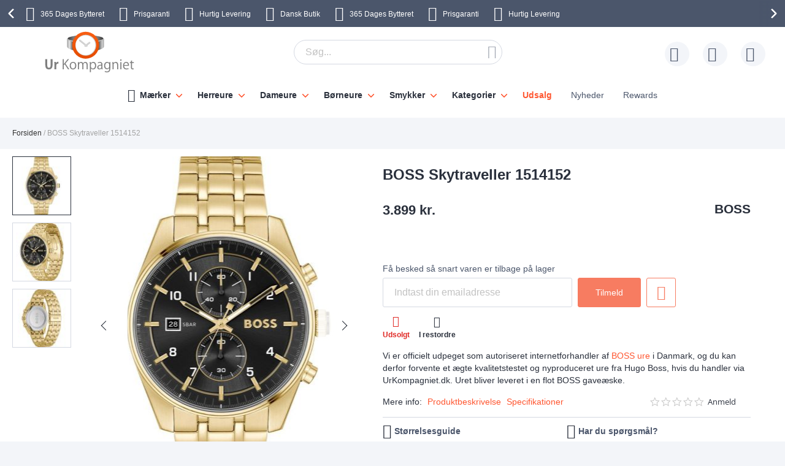

--- FILE ---
content_type: text/html; charset=UTF-8
request_url: https://www.urkompagniet.dk/boss-skytraveller-1514152.html
body_size: 44396
content:
 <!doctype html><html lang="da"><head prefix="og: http://ogp.me/ns# fb: http://ogp.me/ns/fb# product: http://ogp.me/ns/product#"> <meta charset="utf-8"/>
<meta name="title" content="Boss Skytraveller 1514152 1514152"/>
<meta name="description" content="Boss Skytraveller 1514152 KronografBruges til at m&aring;le et tidsinterval (stopur). Typisk konstrueret som mindre urskiver i urets midte. Det internationale ord er Chronograph. DatovisningDen aktuelle dato vises p&aring; urskiven. Rustfri st&aring;ll&amp;ae"/>
<meta name="keywords" content="Boss Skytraveller 1514152 1514152"/>
<meta name="robots" content="INDEX,FOLLOW"/>
<meta name="viewport" content="width=device-width, initial-scale=1"/>
<meta name="format-detection" content="telephone=no"/>
<title>Boss Skytraveller 1514152 1514152</title>









<link rel="preload" as="font" crossorigin="anonymous" href="https://static.urkompagniet.dk/version1760099436/frontend/Ure/default/da_DK/fonts/montserrat/montserrat-bold.woff2" />
<link rel="preload" as="font" crossorigin="anonymous" href="https://static.urkompagniet.dk/version1760099436/frontend/Ure/default/da_DK/fonts/fontello/fontello.woff2" />
<link rel="preload" as="font" crossorigin="anonymous" href="https://static.urkompagniet.dk/version1760099436/frontend/Ure/default/da_DK/fonts/fontello/cart_icon.woff2" />
<link  rel="canonical" href="https://www.urkompagniet.dk/boss-skytraveller-1514152.html" />
<link  rel="alternate" hreflang="da" href="https://www.urkompagniet.dk/boss-skytraveller-1514152.html" />
<link  rel="icon" type="image/x-icon" href="https://media.urkompagniet.dk/favicon/websites/1/favicon.png" />
<link  rel="shortcut icon" type="image/x-icon" href="https://media.urkompagniet.dk/favicon/websites/1/favicon.png" />
     <script exclude-this-tag="text/x-magento-template">
        listAcceptedCookie  = function (name) {
            var v = document.cookie.match('(^|;) ?' + name + '=([^;]*)(;|$)'); return v ? v[2] : false;
        };
        var cookie_list = listAcceptedCookie('gdpr_cookie');

        if (cookie_list){
            cookie_list = cookie_list.split(",");
        }

        var map  = {
            
            "marketing":['ad_storage','ad_user_data','ad_personalization'],
            "statistics":['analytics_storage'],
            "preferences":['personalization_storage'],
            
        };
        var defaultState  = {
            'ad_storage':'denied',
            'ad_user_data':'denied',
            'ad_personalization':'denied',

            'analytics_storage':'denied',

            'personalization_storage':'denied',

            'functionality_storage':'granted',
            'security_storage':'granted',

          
        };
        if (cookie_list.length > 0)
        {
            cookie_list.forEach(
                function (cookie_category) {
                    if (map.hasOwnProperty(cookie_category)){
                        map[cookie_category].forEach(
                            function enableType(type) {
                                defaultState[type] = 'granted'
                            }
                        );
                    }
                });
        }

        window.dataLayer = window.dataLayer || [];
        function gtag() { window.dataLayer.push(arguments); }
        gtag('consent','default',defaultState);

        gtag("set", "ads_data_redaction", true);
        gtag("set", "url_passthrough", true);</script>   <script exclude-this-tag="text/x-magento-template">
        window.dataLayer = window.dataLayer || [];
                var dlObjects = [{"pageName":"Boss Skytraveller 1514152 1514152","pageType":"product","google_tag_params":{"ecomm_pagetype":"product","ecomm_prodid":"32438","ecomm_totalvalue":"3119.20","ecomm_category":"Herreure"},"ecommerce":{"detail":{"products":[{"name":"BOSS Skytraveller 1514152","id":"32438","price":"3119.20","category":"Herreure"}]},"currencyCode":"DKK"},"facebook_data":{"content_ids":"32438","content_type":"product","currency":"DKK","value":"3119.20","contents":[{"id":"32438","quantity":1,"item_price":"3119.20"}]},"tiktok_data":{"content_type":"product","content_id":"32438","content_name":"BOSS Skytraveller 1514152","quantity":1,"value":"3119.20","currency":"DKK"},"PageType":"catalog\/product\/view"}];
        for (var i in dlObjects) {
            
            window.dataLayer.push(dlObjects[i]);
        }
        </script> <script exclude-this-tag="text/x-magento-template">
        window.getWpGA4Cookie = function(name) {
            match = document.cookie.match(new RegExp(name + '=([^;]+)'));
            if (match) return decodeURIComponent(match[1].replace(/\+/g, ' ')) ;
        };

        window.dataLayer = window.dataLayer || [];
                var dl4Objects = [{"pageName":"Boss Skytraveller 1514152 1514152","pageType":"product","google_tag_params":{"ecomm_pagetype":"other"},"ecommerce_ga4":{"items":[{"item_name":"BOSS Skytraveller 1514152","item_id":"32438","price":"3119.20","item_category":"Herreure","currency":"DKK","item_sale_product":"No"}]},"event":"view_item"}];
        for (var i in dl4Objects) {
            
            window.dataLayer.push(dl4Objects[i]);
        }
         var wpGA4Cookies = ['wp_ga4_user_id','wp_ga4_customerGroup'];
        wpGA4Cookies.map(function(cookieName) {
            var cookieValue = window.getWpGA4Cookie(cookieName);
            if (cookieValue) {
                var dl4Object = {};
                dl4Object[cookieName.replace('wp_ga4_', '')] = cookieValue;
                window.dataLayer.push(dl4Object);
            }
        });</script>
   <!-- Google Tag Manager -->
<script exclude-this-tag="text/x-magento-template">(function(w,d,s,l,i){w[l]=w[l]||[];w[l].push({'gtm.start':
new Date().getTime(),event:'gtm.js'});var f=d.getElementsByTagName(s)[0],
j=d.createElement(s),dl=l!='dataLayer'?'&l='+l:'';j.async=true;j.src=
'https://www.googletagmanager.com/gtm.js?id='+i+dl;f.parentNode.insertBefore(j,f);
})(window,document,'script','dataLayer','GTM-KD6NPB4');</script>
<!-- End Google Tag Manager -->   <style type="text/css" data-type="criticalCss">@media only screen and (max-width:767px){.navigation,.breadcrumbs,.page-header .header.panel,.header.content,.footer.content,.page-main,.page-wrapper>.widget,.page-wrapper>.page-bottom,.block.category.event,.top-container{padding-left:15px;padding-right:15px}.account .page-main,.cms-privacy-policy .page-main{position:relative}}@media all and (min-width:768px),print{.navigation,.breadcrumbs,.page-header .header.panel,.header.content,.footer.content,.page-wrapper>.widget,.page-wrapper>.page-bottom,.block.category.event,.top-container,.page-main{box-sizing:border-box;margin-left:auto;margin-right:auto;max-width:1480px;padding-left:20px;padding-right:20px;width:auto}.page-main{width:100%}.columns{display:block}.column.main{min-height:300px}.page-layout-1column .column.main{width:100%;-ms-flex-order:2;-webkit-order:2;order:2}.page-layout-3columns .column.main{width:66.66666667%;display:inline-block;-ms-flex-order:2;-webkit-order:2;order:2}.page-layout-2columns-left .column.main{width:83.33333333%;float:right;-ms-flex-order:2;-webkit-order:2;order:2}.page-layout-2columns-right .column.main{width:83.33333333%;float:left;-ms-flex-order:1;-webkit-order:1;order:1}.sidebar-main{padding-right:2%}.page-layout-3columns .sidebar-main{width:16.66666667%;float:left;-ms-flex-order:1;-webkit-order:1;order:1}.page-layout-2columns-left .sidebar-main{width:16.66666667%;float:left;-ms-flex-order:1;-webkit-order:1;order:1}.page-layout-2columns-right .sidebar-main{width:16.66666667%;float:left;-ms-flex-order:1;-webkit-order:1;order:1}.page-layout-2columns-right .sidebar-main{padding-left:2%;padding-right:0}.sidebar-additional{clear:right;padding-left:2%}.page-layout-3columns .sidebar-additional{width:16.66666667%;float:right;-ms-flex-order:3;-webkit-order:3;order:3}.page-layout-2columns-left .sidebar-additional{width:16.66666667%;float:right;-ms-flex-order:2;-webkit-order:2;order:2}.page-layout-2columns-right .sidebar-additional{width:16.66666667%;float:right;-ms-flex-order:2;-webkit-order:2;order:2}.page-layout-2columns-left .sidebar-additional{clear:left;float:left;padding-left:0;padding-right:2%}.panel.header{padding:10px 20px}}@font-face{font-family:'Montserrat';src:url('/static/version1760099436/frontend/Ure/default/da_DK/fonts/montserrat/montserrat-bold.woff2') format('woff2'),url('/static/version1760099436/frontend/Ure/default/da_DK/fonts/montserrat/montserrat-bold.woff') format('woff');font-weight:700;font-style:normal;font-display:swap}@font-face{font-family:'Fontello';src:url('/static/version1760099436/frontend/Ure/default/da_DK/fonts/fontello/fontello.woff2') format('woff2'),url('/static/version1760099436/frontend/Ure/default/da_DK/fonts/fontello/fontello.woff') format('woff'),url('/static/version1760099436/frontend/Ure/default/da_DK/fonts/fontello/fontello.ttf') format('ttf'),url('/static/version1760099436/frontend/Ure/default/da_DK/fonts/fontello/fontello.eot') format('eot'),url('/static/version1760099436/frontend/Ure/default/da_DK/fonts/fontello/fontello.svg') format('svg');font-weight:400;font-style:normal;font-display:swap}@font-face{font-family:'Fontello';src:url('/static/version1760099436/frontend/Ure/default/da_DK/fonts/fontello/cart_icon.woff2') format('woff2'),url('/static/version1760099436/frontend/Ure/default/da_DK/fonts/fontello/cart_icon.woff') format('woff');font-weight:400;font-style:normal;font-display:swap}.columns{display:-webkit-flex;display:-ms-flexbox;display:flex;-webkit-flex-wrap:wrap;flex-wrap:wrap;box-sizing:border-box}.columns:after{clear:both;content:' ';display:block;height:0;overflow:hidden;visibility:hidden}.columns .column.main{padding-bottom:40px;-webkit-flex-basis:auto;flex-basis:auto;-webkit-flex-grow:1;flex-grow:1;-ms-flex-order:1;-webkit-order:1;order:1;width:100%}.columns .sidebar-main{-webkit-flex-grow:1;flex-grow:1;-webkit-flex-basis:100%;flex-basis:100%;-ms-flex-order:1;-webkit-order:1;order:1}.columns .sidebar-additional{-webkit-flex-grow:1;flex-grow:1;-webkit-flex-basis:100%;flex-basis:100%;-ms-flex-order:2;-webkit-order:2;order:2}.breadcrumbs{margin:0 0 17px}.breadcrumbs .items{font-size:1.2rem;color:#a3a3a3;margin:0;padding:0;list-style:none none}.breadcrumbs .items>li{display:inline-block;vertical-align:top}.breadcrumbs .item{margin:0}.breadcrumbs a{color:#333;text-decoration:none}.breadcrumbs a:visited{color:#333;text-decoration:none}.breadcrumbs a:hover{color:#333;text-decoration:underline}.breadcrumbs a:active{color:#333;text-decoration:none}.breadcrumbs strong{font-weight:500}.breadcrumbs .item:not(:last-child):after{color:#a3a3a3;content:'/'}.icon-exchange:before{content:"\e801";font-family:'Fontello'}.icon-stockist:before{content:"\e803";font-family:'Fontello'}.icon-fast-delivery:before{content:"\e800";font-family:'Fontello'}.icon-free-delivery:before{content:"\e804";font-family:'Fontello'}.icon-hidden-info:before{content:"\e805";font-family:'Fontello'}.icon-free-exchange:before{content:"\e802";font-family:'Fontello'}.icon-free-exchange:before{content:"\e802";font-family:'Fontello'}.icon-calendar:before{content:"\e815";font-family:'Fontello'}.icon-no-cash:before{content:"\e816";font-family:'Fontello'}.icon-chat:before{content:"\e81c";font-family:'Fontello'}.icon-watch:before{content:"\e81f";font-family:'Fontello'}.icon-shop:before{content:"\e820";font-family:'Fontello'}.icon-check:before{content:"\e81a";font-family:'Fontello'}.icon-user:before{content:"\e807";font-family:'Fontello'}.icon-info:before{content:"\e80a";font-family:'Fontello'}.icon-star:before{content:"\e821";font-family:'Fontello'}.icon-gift:before{content:"\e81d";font-family:'Fontello'}.facebook:before{content:"\e812";font-family:'Fontello'}.twitter:before{content:"\e814";font-family:'Fontello'}.instagram:before{content:"\e813";font-family:'Fontello'}.icon-zoom:before{content:"\e811";font-family:'Fontello'}.icon-cookie:before{content:"\e80e";font-family:'Fontello'}.icon-truck:before{content:"\e80f";font-family:'Fontello'}.icon-clock:before{content:"\e80b";font-family:'Fontello'}.icon-close:before{content:"\e810";font-family:'Fontello'}.icon-heart:before{content:"\e808";font-family:'Fontello'}.icon-menu:before{content:"\e80c";font-family:'Fontello'}.icon-search:before{content:"\e806";font-family:'Fontello'}.icon-cart:before{content:'\e809';font-family:'Fontello'}.icon-stock:before{content:"\e81a";font-family:'Fontello'}.icon-rotate-ccw:before{content:"\e81e";font-family:'Fontello'}.icon-cash:before{content:"\e816";font-family:'Fontello'}.svg-icon{display:inline-block;width:1em;height:1em;fill:currentColor}.svg-icon-da{font-size:2.4em;width:1em}.svg-icon-dk{font-size:2.4em;width:1em}.svg-icon-en{font-size:2.4em;width:1em}.svg-icon-eu{font-size:2.4em;width:1em}.svg-icon-fi{font-size:2.4em;width:1em}.svg-icon-gb{font-size:2.4em;width:1em}.svg-icon-nb{font-size:2.4em;width:1em}.svg-icon-no{font-size:2.4em;width:.91666667em}.svg-icon-se{font-size:2.4em;width:1em}.svg-icon-sv{font-size:2.4em;width:1em}.svg-icon-uk{font-size:2.4em;width:1em}html{font-size:62.5%;-webkit-text-size-adjust:100%;-ms-text-size-adjust:100%;font-size-adjust:100%;overflow-x:hidden}.loader{max-width:100vw}body{color:#2a303c;font-family:Futura,Trebuchet MS,Arial,sans-serif,'Helvetica Neue',Helvetica,Arial,sans-serif;font-style:normal;font-weight:500;line-height:1.42857143;font-size:1.4rem;overflow-x:hidden;margin:0}body .page-main{position:relative;max-height:80vh;overflow:hidden}body .page-main>*{opacity:0}body .page-main:before{content:'';width:50px;height:50px;position:absolute;border-radius:50%;display:block;left:50%;top:20vh;-webkit-transform:translateZ(0);-moz-transform:translateZ(0);-ms-transform:translateZ(0);transform:translateZ(0);z-index:2;-webkit-animation:load8 2s infinite linear;animation:load8 2s infinite linear;opacity:.5;border:10px solid #ff5630;border-bottom:10px solid transparent;margin:-25px 0 0 -25px;transition:all ease .3s}body .page-footer,body .page-bottom{opacity:0}*{-webkit-box-sizing:border-box;-moz-box-sizing:border-box;-ms-box-sizing:border-box;box-sizing:border-box}.cookie-status-message{display:none}.page-wrapper{display:-webkit-flex;display:-ms-flexbox;display:flex;-webkit-flex-direction:column;-ms-flex-direction:column;flex-direction:column;min-height:100vh}.page-main{-webkit-flex-grow:1;flex-grow:1}.page-header{background-color:#fff;margin-bottom:25px}.page-header .panel.wrapper{background:#4b566b;color:#fff;text-align:center;overflow:hidden}.page-header .panel.wrapper a{color:#fff}.header-top-banner,.checkout_message{background:#ff5630;color:#fff;max-width:1480px;margin:0 auto;position:relative;padding:2px 10px;text-align:center}.header-top-banner.hide,.checkout_message.hide{display:none}.header-top-banner h2,.checkout_message h2{margin-top:0;margin-bottom:10px}.header-top-banner:before,.checkout_message:before{content:'';position:absolute;left:50%;-webkit-transform:translateX(-50%);-moz-transform:translateX(-50%);-ms-transform:translateX(-50%);transform:translateX(-50%);top:0;bottom:0;background:#ff5630;width:100vw;z-index:0}.header-top-banner.black-bg,.checkout_message.black-bg,.header-top-banner.bg-black,.checkout_message.bg-black{background:#000}.header-top-banner.black-bg:before,.checkout_message.black-bg:before,.header-top-banner.bg-black:before,.checkout_message.bg-black:before{background:#000}.header-top-banner.white-bg,.checkout_message.white-bg,.header-top-banner.bg-white,.checkout_message.bg-white{background:#fff}.header-top-banner.white-bg:before,.checkout_message.white-bg:before,.header-top-banner.bg-white:before,.checkout_message.bg-white:before{background:#fff}.header-top-banner.green-bg,.checkout_message.green-bg,.header-top-banner.bg-green,.checkout_message.bg-green{background:#64c4a4}.header-top-banner.green-bg:before,.checkout_message.green-bg:before,.header-top-banner.bg-green:before,.checkout_message.bg-green:before{background:#64c4a4}.header-top-banner.red-bg,.checkout_message.red-bg,.header-top-banner.bg-red,.checkout_message.bg-red{background:#de350b;color:#2a303c}.header-top-banner.red-bg:before,.checkout_message.red-bg:before,.header-top-banner.bg-red:before,.checkout_message.bg-red:before{background:#de350b}.header-top-banner.red-bg a,.checkout_message.red-bg a,.header-top-banner.bg-red a,.checkout_message.bg-red a{color:#2a303c}.header-top-banner.color-white,.checkout_message.color-white,.header-top-banner.white-color,.checkout_message.white-color{color:#fff}.header-top-banner.color-white a,.checkout_message.color-white a,.header-top-banner.white-color a,.checkout_message.white-color a{color:#fff}.header-top-banner.color-dark,.checkout_message.color-dark,.header-top-banner.dark-color,.checkout_message.dark-color{color:#2a303c}.header-top-banner.color-dark a,.checkout_message.color-dark a,.header-top-banner.dark-color a,.checkout_message.dark-color a{color:#2a303c}.header-top-banner.color-black,.checkout_message.color-black,.header-top-banner.black-color,.checkout_message.black-color{color:#000}.header-top-banner.color-black a,.checkout_message.color-black a,.header-top-banner.black-color a,.checkout_message.black-color a{color:#000}.header-top-banner.color-red,.checkout_message.color-red,.header-top-banner.red-color,.checkout_message.red-color{color:#de350b}.header-top-banner.color-red a,.checkout_message.color-red a,.header-top-banner.red-color a,.checkout_message.red-color a{color:#de350b}.header-top-banner>*,.checkout_message>*{z-index:1;position:relative}.header-top-banner a,.checkout_message a{color:#fff}.header-top-banner a:hover,.checkout_message a:hover,.header-top-banner a:focus,.checkout_message a:focus,.header-top-banner a:active,.checkout_message a:active,.header-top-banner a:visited,.checkout_message a:visited{color:currentColor}.header-top-banner .close-btn,.checkout_message .close-btn{position:relative;font-size:0;height:14px;width:14px;vertical-align:middle;display:inline-block;margin-left:10px;transition:all ease .3s}.header-top-banner .close-btn:before,.checkout_message .close-btn:before,.header-top-banner .close-btn:after,.checkout_message .close-btn:after{content:'';position:absolute;top:-1px;height:15px;width:1px;-webkit-transform:rotate(45deg);-moz-transform:rotate(45deg);-ms-transform:rotate(45deg);transform:rotate(45deg);background:currentColor;display:block;left:5px}.header-top-banner .close-btn:hover:before,.checkout_message .close-btn:hover:before,.header-top-banner .close-btn:focus:before,.checkout_message .close-btn:focus:before,.header-top-banner .close-btn:hover:after,.checkout_message .close-btn:hover:after,.header-top-banner .close-btn:focus:after,.checkout_message .close-btn:focus:after{background:currentColor;width:2px}.header-top-banner .close-btn:after,.checkout_message .close-btn:after{-webkit-transform:rotate(-45deg);-moz-transform:rotate(-45deg);-ms-transform:rotate(-45deg);transform:rotate(-45deg)}.checkout_message{padding-top:10px;padding-bottom:10px}.header.content{padding-top:12px;padding-bottom:12px;position:relative;display:-webkit-flex;display:-ms-flexbox;display:flex;-webkit-flex-direction:row;-ms-flex-direction:row;flex-direction:row;-webkit-flex-wrap:nowrap;flex-wrap:nowrap;-webkit-justify-content:flex-end;-moz-justify-content:flex-end;-ms-justify-content:flex-end;justify-content:flex-end;-webkit-align-items:center;-ms-align-items:center;align-items:center}.ie11 .header.content{justify-content:inherit}.logo{margin:-2px auto -2px 50px;position:relative;z-index:5}.logo img{display:block;height:auto;max-height:60px;width:auto}.logo[class^=watchia],.logo.ure_dk,.logo.superstar_dk{margin:0 auto 10px 50px}.logo[class^=watchia] img,.logo.ure_dk img,.logo.superstar_dk img{max-height:48px;width:auto}.logo.default,.logo.klockor_com{margin:-16px auto -8px 50px;max-height:none}.logo.default img,.logo.klockor_com img{height:80px}.logo.klockor_se img,.logo.ure_dk img{max-height:40px}.logo .logo.ure_dk img{max-height:40px !important}.logo.watchia_se,.logo.watchia_dk,.logo.watchia_no,.logo.watchia_fi,.logo.watchia_com{margin:-39px auto -30px 30px !important;height:90px !important}.logo.watchia_se img,.logo.watchia_dk img,.logo.watchia_no img,.logo.watchia_fi img,.logo.watchia_com img{height:inherit;max-height:none}.page-print .logo{float:none}.header-icons{padding:10px 0;max-width:1480px;margin:0 auto;line-height:1.2;font-size:1.2rem;white-space:nowrap}.header-icons:after{clear:both;content:'';display:table}.header-icons.owl-loaded{padding:10px 30px;width:100vw;position:relative}.header-icons.owl-loaded .owl-nav button.owl-next,.header-icons.owl-loaded .owl-nav button.owl-prev{background-image:none;background:0 0;-moz-box-sizing:content-box;border:0;box-shadow:none;line-height:inherit;margin:0;padding:0;text-decoration:none;text-shadow:none;font-weight:500}.header-icons.owl-loaded .owl-nav button.owl-next:focus,.header-icons.owl-loaded .owl-nav button.owl-prev:focus,.header-icons.owl-loaded .owl-nav button.owl-next:active,.header-icons.owl-loaded .owl-nav button.owl-prev:active{background:0 0;border:none}.header-icons.owl-loaded .owl-nav button.owl-next:hover,.header-icons.owl-loaded .owl-nav button.owl-prev:hover{background:0 0;border:none}.header-icons.owl-loaded .owl-nav button.owl-next.disabled,.header-icons.owl-loaded .owl-nav button.owl-prev.disabled,.header-icons.owl-loaded .owl-nav button.owl-next[disabled],.header-icons.owl-loaded .owl-nav button.owl-prev[disabled],fieldset[disabled] .header-icons.owl-loaded .owl-nav button.owl-next,fieldset[disabled] .header-icons.owl-loaded .owl-nav button.owl-prev{pointer-events:none;opacity:.5}.header-icons.owl-loaded .owl-nav button.owl-next span,.header-icons.owl-loaded .owl-nav button.owl-prev span{-webkit-transform:rotate(45deg);-moz-transform:rotate(45deg);-ms-transform:rotate(45deg);transform:rotate(45deg);border:2px solid #fff;font-size:0;display:block;border-radius:2px;width:12px;height:12px}.header-icons.owl-loaded .owl-nav button.owl-prev{position:absolute;top:50%;transform:translateY(-50%);left:0;padding:15px;-webkit-background:linear-gradient(to right,#4b566b 0%,#4b566b 49%,rgba(75,86,107,0) 100%);-moz-background:linear-gradient(to right,#4b566b 0%,#4b566b 49%,rgba(75,86,107,0) 100%);-ms-background:linear-gradient(to right,#4b566b 0%,#4b566b 49%,rgba(75,86,107,0) 100%);background:linear-gradient(to right,#4b566b 0%,#4b566b 49%,rgba(75,86,107,0) 100%)}.header-icons.owl-loaded .owl-nav button.owl-prev:hover{-webkit-background:linear-gradient(to right,#4b566b 0%,#4b566b 49%,rgba(75,86,107,0) 100%);-moz-background:linear-gradient(to right,#4b566b 0%,#4b566b 49%,rgba(75,86,107,0) 100%);-ms-background:linear-gradient(to right,#4b566b 0%,#4b566b 49%,rgba(75,86,107,0) 100%);background:linear-gradient(to right,#4b566b 0%,#4b566b 49%,rgba(75,86,107,0) 100%)}.header-icons.owl-loaded .owl-nav button.owl-prev span{border-width:0 0 3px 3px}.header-icons.owl-loaded .owl-nav button.owl-next{position:absolute;top:50%;transform:translateY(-50%);right:0;padding:15px;-webkit-background:linear-gradient(to right,rgba(75,86,107,0) 0%,#4b566b 51%,#4b566b 100%);-moz-background:linear-gradient(to right,rgba(75,86,107,0) 0%,#4b566b 51%,#4b566b 100%);-ms-background:linear-gradient(to right,rgba(75,86,107,0) 0%,#4b566b 51%,#4b566b 100%);background:linear-gradient(to right,rgba(75,86,107,0) 0%,#4b566b 51%,#4b566b 100%)}.header-icons.owl-loaded .owl-nav button.owl-next:hover{-webkit-background:linear-gradient(to right,rgba(75,86,107,0) 0%,#4b566b 51%,#4b566b 100%);-moz-background:linear-gradient(to right,rgba(75,86,107,0) 0%,#4b566b 51%,#4b566b 100%);-ms-background:linear-gradient(to right,rgba(75,86,107,0) 0%,#4b566b 51%,#4b566b 100%);background:linear-gradient(to right,rgba(75,86,107,0) 0%,#4b566b 51%,#4b566b 100%)}.header-icons.owl-loaded .owl-nav button.owl-next span{border-width:3px 3px 0 0}.header-icons.owl-loaded{display:inline-block;width:100vw}.header-icons .owl-stage-outer{overflow:hidden}.header-icons .owl-stage{white-space:nowrap;display:-webkit-inline-flex;display:-ms-inline-flexbox;display:inline-flex;-webkit-flex-direction:row;-ms-flex-direction:row;flex-direction:row;-webkit-flex-wrap:nowrap;flex-wrap:nowrap;-webkit-justify-content:center;-moz-justify-content:center;-ms-justify-content:center;justify-content:center}.header-icons button.disabled{display:none}.header-icons a{transition:all ease .3s;text-decoration:none;margin:0 12px}.header-icons a:before{font-size:24px;margin:0 10px 0 0;display:inline-block;vertical-align:sub;line-height:1}.header-icons a span{padding-right:3px}.header-icons a:hover{color:#ff5630}.header.links{list-style:none;margin:0;padding:0;margin-left:auto;font-size:1rem;white-space:nowrap}.header.links>li>a{padding-left:52px;position:relative}.header.links>li>a:before{content:'';height:40px;width:40px;line-height:40px;text-align:center;background:#f3f5f9;border-radius:50%;transition:all ease .3s;position:absolute;top:50%;left:0;-webkit-transform:translateY(-50%);-moz-transform:translateY(-50%);-ms-transform:translateY(-50%);transform:translateY(-50%)}.header.links>li>a:after{position:absolute;top:50%;left:8px;-webkit-transform:translateY(-50%);-moz-transform:translateY(-50%);-ms-transform:translateY(-50%);transform:translateY(-50%);font-family:'Fontello';font-size:24px;color:#4b566b}.header.links .wishlist a:after{content:"\e808"}.header.links .wishlist a .qty{display:none}.header.links .text{font-size:1.2rem;vertical-align:middle;color:#4b566b}.header.links .text strong{color:#2a303c}.authorization-link>a:after{content:"\e807"}.page-header .switcher{margin-left:20px}.page-header .switcher .action.toggle strong{height:40px;width:40px;line-height:40px;text-align:center;background:#f3f5f9;border-radius:50%;transition:all ease .3s;display:inline-block}.page-header .switcher .action.toggle:after{display:none !important}.page-header .switcher li.active>a{font-weight:700}.page-header .switcher li{font-size:12px;margin:0;border-radius:24px}.page-header .switcher .switcher-dropdown a{display:block;border-radius:24px;color:#2a303c;padding:6px}.page-header .switcher .switcher-dropdown a:hover{text-decoration:none}.page-header .switcher .switcher-dropdown span{vertical-align:middle}.page-header .switcher .switcher-dropdown .svg-icon{margin:0 5px 0 0}.page-header .switcher .svg-icon{font-size:2.4rem;vertical-align:middle}.breadcrumbs{min-height:17px}.breadcrumbs .home{white-space:nowrap}div.page-wrapper>.page-bottom{padding-left:0;padding-right:0}.page-bottom .block-static-block.widget{margin-bottom:0}.page-bottom .contact-block-link{background:#737373;width:100vw;position:relative;left:50%;-webkit-transform:translateX(-50%);-moz-transform:translateX(-50%);-ms-transform:translateX(-50%);transform:translateX(-50%);padding:14px 13px;font-size:1.6rem;text-align:center;color:#fff}.page-bottom .contact-block-link a{color:#fff;text-decoration:underline}.minicart-wrapper{margin-left:20px;display:inline-block;position:relative;float:right;z-index:2}.minicart-wrapper:before,.minicart-wrapper:after{content:'';display:table}.minicart-wrapper:after{clear:both}.minicart-wrapper .action.showcart{cursor:pointer;display:inline-block;text-decoration:none}.minicart-wrapper .action.showcart:before{-webkit-font-smoothing:antialiased;-moz-osx-font-smoothing:grayscale;font-size:24px;line-height:24px;color:#4b566b;content:"\e822";font-family:'Fontello';margin:0;vertical-align:top;display:inline-block;font-weight:400;overflow:hidden;speak:none;text-align:center}.minicart-wrapper .action.showcart:hover:before{color:#ff5630}.minicart-wrapper .action.showcart:active:before{color:#4b566b}.minicart-wrapper .action.showcart.active{display:inline-block;text-decoration:none}.minicart-wrapper .action.showcart.active:before{-webkit-font-smoothing:antialiased;-moz-osx-font-smoothing:grayscale;font-size:24px;line-height:24px;color:#4b566b;content:"\e822";font-family:'Fontello';margin:0;vertical-align:top;display:inline-block;font-weight:400;overflow:hidden;speak:none;text-align:center}.minicart-wrapper .action.showcart.active:hover:before{color:#ff5630}.minicart-wrapper .action.showcart.active:active:before{color:#4b566b}.minicart-wrapper .block-minicart{margin:0;padding:0;list-style:none none;background:#fff;border:1px solid #bbb;margin-top:4px;min-width:100%;width:400px;z-index:101;box-sizing:border-box;display:none;position:absolute;top:100%;right:0;box-shadow:0 3px 3px rgba(0,0,0,.15)}.minicart-wrapper .block-minicart li{margin:0 0 8px}.minicart-wrapper .block-minicart li:hover{cursor:pointer}.minicart-wrapper .block-minicart:before,.minicart-wrapper .block-minicart:after{border-bottom-style:solid;content:'';display:block;height:0;position:absolute;width:0}.minicart-wrapper .block-minicart:before{border:6px solid;border-color:transparent transparent #fff;z-index:99}.minicart-wrapper .block-minicart:after{border:7px solid;border-color:transparent transparent #bbb;z-index:98}.minicart-wrapper .block-minicart:before{right:12px;top:-12px}.minicart-wrapper .block-minicart:after{right:11px;top:-14px}.minicart-wrapper.active{overflow:visible}.minicart-wrapper.active .block-minicart{display:block}.minicart-wrapper.active{z-index:5}.minicart-wrapper .action.showcart{white-space:nowrap;transition:all ease .3s;padding-left:40px}.minicart-wrapper .action.showcart:before{content:"\e822";font-family:'Fontello';position:absolute;top:50%;-webkit-transform:translateY(-50%);-moz-transform:translateY(-50%);-ms-transform:translateY(-50%);transform:translateY(-50%);left:8px;z-index:1;font-weight:600}.minicart-wrapper .action.showcart:after{content:'';height:40px;width:40px;line-height:40px;text-align:center;background:#f3f5f9;border-radius:50%;transition:all ease .3s;display:block;position:absolute;top:50%;left:0;-webkit-transform:translateY(-50%);-moz-transform:translateY(-50%);-ms-transform:translateY(-50%);transform:translateY(-50%);z-index:0}.minicart-wrapper .action.showcart.active:before{font-family:'Fontello';font-weight:600}.minicart-wrapper .action.showcart .text{font-size:1.2rem;color:#4b566b;display:none}.minicart-wrapper .action.showcart strong.counter-number{color:#2a303c;font-size:1.2rem;display:none}.minicart-wrapper .action.showcart .counter.qty{background:#ff5630;color:#f3f5f9;height:16px;line-height:16px;width:16px;display:inline-block;overflow:hidden;text-align:center;white-space:normal;position:absolute;top:-10px;border-radius:50%;left:28px;padding:1px;font-size:1rem;z-index:1}.minicart-wrapper .action.showcart .counter.qty.empty{display:none}.minicart-wrapper .action.showcart .counter.qty .loader>img{max-width:16px}.minicart-wrapper .action.showcart .counter-label{display:none}.nav-toggle{cursor:pointer;display:block;font-size:0;position:absolute;left:15px;top:50%;-webkit-transform:translateY(-50%);-moz-transform:translateY(-50%);-ms-transform:translateY(-50%);transform:translateY(-50%);padding-left:24px;height:27px;color:#2a303c;z-index:14;-webkit-transition:transform ease .3s;-moz-transition:transform ease .3s;-ms-transition:transform ease .3s;transition:transform ease .3s}.nav-toggle span{font-size:0;width:100%;height:2px;border-radius:2px;background:currentColor;display:block;position:absolute;top:50%;left:50%;-webkit-transform:translate(-50%,-50%);-moz-transform:translate(-50%,-50%);-ms-transform:translate(-50%,-50%);transform:translate(-50%,-50%);-webkit-transition:transform ease .3s;-moz-transition:transform ease .3s;-ms-transition:transform ease .3s;transition:transform ease .3s}.nav-toggle span:before,.nav-toggle span:after{content:'';width:100%;height:2px;position:absolute;left:50%;-webkit-transform:translateX(-50%);-moz-transform:translateX(-50%);-ms-transform:translateX(-50%);transform:translateX(-50%);border-radius:2px;background:currentColor;-webkit-transition:transform ease .3s;-moz-transition:transform ease .3s;-ms-transition:transform ease .3s;transition:transform ease .3s}.nav-toggle span:before{top:-7px}.nav-toggle span:after{bottom:-7px}.nav-toggle:before{content:'';background:#000;position:fixed;top:-15px;bottom:0;left:0;opacity:.5;-webkit-transition:transform ease .3s;-moz-transition:transform ease .3s;-ms-transition:transform ease .3s;transition:transform ease .3s;display:none;height:100vh;width:100vw}.nav-open .nav-toggle:before{display:block}.navigation li.level-top.highlight-item>a{color:#64c4a4 !important;background:#fff;transition:all ease .3s;font-weight:700}.navigation li.level-top.highlight-item-orange>a{background:#fff;color:#ff5630;font-weight:700}.navigation li.level-top.highlight-item-blue>a{background:#fff;color:#2c5987;font-weight:700}.panel.header .links,.panel.header .switcher{display:none}.parent-link{position:relative}.parent-link:after{content:'';height:6px;width:6px;border:1px solid #ff5630;border-width:0 2px 2px 0;display:inline-block;-webkit-transform:rotate(45deg);-moz-transform:rotate(45deg);-ms-transform:rotate(45deg);transform:rotate(45deg);margin:0 0 2px 10px;border-radius:1px;transition:all ease .3s}.block-search{margin-bottom:0 !important;margin-left:20px}.block-search .block-title{height:40px;width:40px;line-height:40px;text-align:center;background:#f3f5f9;border-radius:50%;transition:all ease .3s;margin-bottom:0;font-size:0;position:relative;cursor:pointer}.block-search .block-title:before{content:"\e806";font-family:'Fontello';position:absolute;top:50%;left:50%;-webkit-transform:translate(-50%,-50%);-moz-transform:translate(-50%,-50%);-ms-transform:translate(-50%,-50%);transform:translate(-50%,-50%);font-size:24px}.block-search .block-content{margin-bottom:0;display:none}.block-search .block-content.active{z-index:4}.block-search .label{display:none}.block-search .label.active+.control input{position:static}.block-search .action.search{display:none}.block-search input{border-radius:20px !important;height:44px;width:100%;border-width:1px}.loading-page .block-search input{width:100%;border:1px solid #d5d9e2;padding:0 18px}.block-search .nested{display:none}.block-search .action.search{display:inline-block;background-image:none;background:0 0;-moz-box-sizing:content-box;border:0;box-shadow:none;line-height:inherit;margin:0;padding:0;text-decoration:none;text-shadow:none;font-weight:500;padding:10px 0;position:absolute;right:10px;top:0;z-index:1}.block-search .action.search>span{border:0;clip:rect(0,0,0,0);height:1px;margin:-1px;overflow:hidden;padding:0;position:absolute;width:1px}.block-search .action.search:before{-webkit-font-smoothing:antialiased;-moz-osx-font-smoothing:grayscale;font-size:24px;line-height:20px;color:#4b566b;content:"\e806";font-family:'Fontello';margin:0;vertical-align:top;display:inline-block;font-weight:400;overflow:hidden;speak:none;text-align:center}.block-search .action.search:hover:before{color:inherit}.block-search .action.search:active:before{color:inherit}.block-search .action.search:focus,.block-search .action.search:active{background:0 0;border:none}.block-search .action.search:hover{background:0 0;border:none}.block-search .action.search.disabled,.block-search .action.search[disabled],fieldset[disabled] .block-search .action.search{pointer-events:none;opacity:.5}.block-search .action.search:before{font-family:'Fontello'}.block-search .action.search:focus:before{color:#333}.category-image{padding:10px;position:relative;border-radius:5px;-webkit-flex-shrink:0;flex-shrink:0}.category-image .image{display:block;height:auto;max-width:100%;margin:0 auto}.category-image+.category-text{padding:25px 10px 0}.category-image .category-aside-image+.category-text .page-title{text-align:left}.category-description>[data-content-type=row][data-appearance=contained]>[data-element=inner]{padding:0 !important}.category-description .toggler{display:none}.category-view-inner.rolled-up:after{height:79px;-webkit-background:linear-gradient(180deg,rgba(255,255,255,0) 0%,#fff 100%);-moz-background:linear-gradient(180deg,rgba(255,255,255,0) 0%,#fff 100%);-ms-background:linear-gradient(180deg,rgba(255,255,255,0) 0%,#fff 100%);background:linear-gradient(180deg,rgba(255,255,255,0) 0%,#fff 100%)}.category-view-inner.rolled-up .toggler{background:0 0;display:block}.category-description-extra-block{background:#fff;padding:20px;font-size:1.4rem;border-radius:3px}.category-description-extra-block .page-title-wrapper{padding-bottom:10px}.page-title{margin-top:0;margin-bottom:0}.category-description-extra-block.rolled-up{max-height:330px}.category-description-extra-block.rolled-up:after{height:79px;-webkit-background:linear-gradient(180deg,rgba(255,255,255,0) 0%,#fff 100%);-moz-background:linear-gradient(180deg,rgba(255,255,255,0) 0%,#fff 100%);-ms-background:linear-gradient(180deg,rgba(255,255,255,0) 0%,#fff 100%);background:linear-gradient(180deg,rgba(255,255,255,0) 0%,#fff 100%)}.category-description-extra-block.rolled-up .toggler{background:0 0}.category-text{padding:20px;max-width:100%}.category-view-inner{font-size:1.2rem;background:#fff}.category-view-inner:before,.category-view-inner:after{content:'';display:table}.category-view-inner:after{clear:both}.category-view-inner h1{font-size:2rem}.category-view-inner h2{font-size:1.8rem}.category-view-inner h3{font-size:1.6rem}.category-view-inner.has-all-media,.category-view-inner.has-category-description:not(.has-aside-image){margin:-15px 0 20px;border-radius:5px}.category-view-inner.has-all-media .category-text,.category-view-inner.has-category-description:not(.has-aside-image) .category-text{text-align:left}.category-view-inner.rolled-up{max-height:none;padding-bottom:0}.category-view-inner.rolled-up:after{content:'';position:absolute;left:0;right:0;bottom:0;-webkit-background:linear-gradient(to bottom,rgba(255,255,255,0) 0%,rgba(255,255,255,.75) 50%,#fff 100%);-moz-background:linear-gradient(to bottom,rgba(255,255,255,0) 0%,rgba(255,255,255,.75) 50%,#fff 100%);-ms-background:linear-gradient(to bottom,rgba(255,255,255,0) 0%,rgba(255,255,255,.75) 50%,#fff 100%);background:linear-gradient(to bottom,rgba(255,255,255,0) 0%,rgba(255,255,255,.75) 50%,#fff 100%);height:74px;display:block;z-index:0;pointer-events:none}.category-view-inner:not(.has-category-description):not(.has-aside-image){background:0 0}.category-view-inner:not(.has-category-description):not(.has-aside-image) .page-title{text-align:center}.category-view-inner:not(.has-category-description):not(.has-aside-image) .category-text{padding-bottom:0}.category-view-inner.has-category-image:not(.has-category-description){margin:-15px 0 20px;background:0 0}.category-view-inner.has-category-image:not(.has-category-description) .page-title{text-align:center}.category-view-inner.has-category-description.rolled-up.expanded{height:auto !important;max-height:none !important;padding-bottom:35px}.category-view-inner:not(.has-category-description):after{display:none}.category-view-inner:not(.has-category-description) .toggler{display:none}.checkout-page .page-wrapper{background:#fff}.checkout-page .logo{margin:0 auto 0 0 !important;-webkit-align-self:center;-moz-align-self:center;-ms-align-self:center;align-self:center}.checkout-page .nav-toggle{display:none}.checkout-page .page-header{border-bottom:1px solid #d5d9e2}.checkout-page .header.content{-webkit-align-items:flex-end;-ms-align-items:flex-end;align-items:flex-end}.checkout-page .header.content:after{content:''}.checkout-page .header-mobile-info{padding:0}.checkout-page .header-mobile-info .links.social{display:none}.checkout-page .header-mobile-info>a[href^=tel]{color:#ff5630;opacity:1;margin:0;font-size:1.6rem}.checkout-page .header-mobile-info>a[href^=tel] span{text-transform:none;color:#2a303c;margin:0 10px 0 0;display:inline-block}#gdpr-popup{display:none}#gdpr-popup.show{display:block}.cms-redirect-language .header-top-banner{display:none}.cms-redirect-language .page-header .header.content{padding:20px 11px 20px}.cms-redirect-language .logo{margin:0 auto -30px 0px !important;height:90px !important}.cms-redirect-language .logo img{display:block;height:60px !important}@media screen and (max-width:479px){.checkout-page .header-mobile-info{padding:15px 0 0}.checkout-page .header-mobile-info>a[href^=tel] span{display:block}.header-icons a{display:inline-block;width:100%}}@media screen and (max-width:767px){.header.content>.header.links,.header.content>.switcher-language{display:none}.header.content .nav-sections .switcher{display:block !important}.breadcrumbs .items{display:-webkit-flex;display:-ms-flexbox;display:flex;-webkit-flex-wrap:nowrap;flex-wrap:nowrap;-webkit-flex-direction:row;-ms-flex-direction:row;flex-direction:row;overflow:hidden}.breadcrumbs .items>li.item{display:inline;white-space:nowrap}.breadcrumbs .item:not(:last-child):after{padding:0 2px 0 0;display:inline}.breadcrumbs .item:last-child{text-overflow:ellipsis;overflow:hidden;width:100%}.catalog-category-view h1{margin:0 0 10px}.catalog-category-view .category-view{margin-bottom:50px !important}.category-view-inner.rolled-up:not(.expanded) .category-description,.has-over-1000:not(.expanded) .category-description{max-height:180px;overflow:hidden}.category-view-inner.rolled-up .toggler,.has-over-1000 .toggler{display:block}.category-view-inner:not(.has-category-description):after{display:none}.category-view-inner:not(.has-category-description) .toggler{display:none}.language-popup.modal-popup.modal-slide._inner-scroll{pointer-events:none;touch-action:none;display:flex;justify-content:center;align-items:center;left:0}.language-popup.modal-popup.modal-slide._inner-scroll._show .modal-inner-wrap{-webkit-transform:translateY(0);transform:translateY(0)}.language-popup.modal-popup.modal-slide._inner-scroll div.modal-inner-wrap{-webkit-transform:translateY(200%);transform:translateY(200%);position:static;display:block;padding:8px;width:95%;height:auto;min-height:0;border-radius:6px;box-shadow:rgba(26,29,33,.16) 0px 16px 40px 0px;background:#fff}.language-popup.modal-popup.modal-slide._inner-scroll div.modal-inner-wrap .modal-header{display:none}.language-popup.modal-popup.modal-slide._inner-scroll div.modal-inner-wrap .modal-content{padding:0}.language-popup.modal-popup.modal-slide._inner-scroll .switcher-list{padding-top:11px;padding:0;margin-bottom:0;font-size:1.6rem}.language-popup.modal-popup.modal-slide._inner-scroll .switcher-list a{display:block;border-radius:24px;color:#2a303c;padding:8px}.language-popup.modal-popup.modal-slide._inner-scroll .switcher-list a:hover{text-decoration:none}.language-popup.modal-popup.modal-slide._inner-scroll .switcher-list span{vertical-align:middle}.language-popup.modal-popup.modal-slide._inner-scroll .switcher-list .svg-icon{margin:0 5px 0 0;font-size:2.4rem;vertical-align:middle}.language-popup.modal-popup.modal-slide._inner-scroll .switcher-list .active>a{background:#f3f5f9;font-weight:700}.footer-bottom .switcher{padding-left:30px;margin:0;display:inline-block}.footer-bottom .switcher .language-trigger{line-height:38px;display:inline-block}.footer-bottom .switcher .language-trigger span{display:none}.footer-bottom .switcher .language-trigger:after{display:none !important}.footer-bottom .switcher .language-trigger svg{font-size:2.4rem;vertical-align:middle}.footer-bottom .switcher .switcher-list{display:none}.footer-bottom .switcher+.copyright{margin:0 auto}.footer-bottom .switcher+.copyright+div{margin:0}}@media screen and (max-width:639px){.nav-sections{left:-100%;width:100%}.category-view-inner.rolled-up:not(.expanded) .category-description,.has-over-500:not(.expanded) .category-description{max-height:100px;overflow:hidden}.category-view-inner.rolled-up .toggler,.has-over-500 .toggler{display:block}.category-view-inner:not(.has-category-description):after{display:none}.category-view-inner:not(.has-category-description) .toggler{display:none}}@media screen and (max-width:1024px){.nav-sections{top:0;position:fixed;left:-110%;width:100%}.minicart-wrapper .block-minicart{position:fixed;top:0;right:0;height:100%;max-width:350px;z-index:99;margin:0;-webkit-box-shadow:0 0 0 999em rgba(0,0,0,.5);-moz-box-shadow:0 0 0 999em rgba(0,0,0,.5);-ms-box-shadow:0 0 0 999em rgba(0,0,0,.5);box-shadow:0 0 0 999em rgba(0,0,0,.5)}.block-search{height:40px;width:40px}.block-search .block-content{margin-bottom:0}.block-search .block-title{transition:none}.cms-redirect-language .nav-toggle{display:none}}@media screen and (max-width:1024px){.header-icons.owl-loaded{padding:10px 0}.header.content .nav-sections .switcher{display:none}.header.content .nav-sections .switcher .options .action.toggle{display:none}.header.content .nav-sections .switcher .switcher-trigger{position:relative}.header.content .nav-sections .switcher .switcher-trigger:before{content:'';position:absolute;right:-10px;top:50%;border:1px solid currentColor;border-width:0 2px 2px 0;width:6px;height:6px;-webkit-transform:rotate(-45deg);-moz-transform:rotate(-45deg);-ms-transform:rotate(-45deg);transform:rotate(-45deg);margin:-4px 0 0;transition:all ease .3s;display:block}.header.content .nav-sections .switcher .switcher-trigger span{margin-left:7px;font-size:1.2rem;display:inline-block}.header.content .nav-sections .switcher .switcher-trigger.active:after{-webkit-transform:rotate(-135deg);-moz-transform:rotate(-135deg);-ms-transform:rotate(-135deg);transform:rotate(-135deg)}.header.content .nav-sections .switcher li{font-size:1.4rem}.header.content .nav-sections .switcher .switcher-dropdown .svg-icon{margin-right:8px}.minicart-wrapper .block-minicart:before{right:3px}.minicart-wrapper .block-minicart:after{right:2px}}@media screen and (min-width:480px){.header-icons a{float:none}}@media screen and (min-width:768px){.navigation,.breadcrumbs,.page-header .header.panel,.header.content,.page-main{box-sizing:border-box;margin-left:auto;margin-right:auto;max-width:1480px;padding-left:20px;padding-right:20px;width:auto}.page-wrapper>.breadcrumbs,.page-wrapper>.top-container,.page-wrapper>.widget{box-sizing:border-box;width:100%}.header.content{-webkit-flex-wrap:wrap !important;flex-wrap:wrap !important}.page-header .header.content{padding:14px 20px 10px}.header.links>li{font-size:14px;margin:0 0 0 19px;display:inline-block}.nav-sections .header.links>li{display:block}.header.links>li>a{color:#2a303c;padding-left:40px}.nav-sections .header.links>li>a{padding-left:54px}.header.links>li.welcome,.header.links>li>a{line-height:1.4}.header.links>li.welcome a{padding-left:5px}.header.links>li .text{display:none}.nav-sections .header.links>li .text{display:inline-block}.header.links .wishlist a{position:relative}.header.links .wishlist a .qty{background:#ff5630;color:#f3f5f9;height:16px;line-height:16px;width:16px;overflow:hidden;text-align:center;white-space:normal;position:absolute;top:-10px;border-radius:50%;left:28px;padding:1px;font-size:1rem;z-index:1}.page-header .header.panel{padding-bottom:10px;padding-top:10px}.header.content .switcher{display:inline-block}.header.content .switcher .options{display:inline-block;position:relative}.header.content .switcher .options:before,.header.content .switcher .options:after{content:'';display:table}.header.content .switcher .options:after{clear:both}.header.content .switcher .options .action.toggle{padding:0;cursor:pointer;display:inline-block;text-decoration:none}.header.content .switcher .options .action.toggle>span{border:0;clip:rect(0,0,0,0);height:1px;margin:-1px;overflow:hidden;padding:0;position:absolute;width:1px}.header.content .switcher .options .action.toggle:after{-webkit-font-smoothing:antialiased;-moz-osx-font-smoothing:grayscale;font-size:22px;line-height:22px;color:inherit;content:'\e622';font-family:'Fontello';margin:0;vertical-align:top;display:inline-block;font-weight:400;overflow:hidden;speak:none;text-align:center}.header.content .switcher .options .action.toggle:hover:after{color:inherit}.header.content .switcher .options .action.toggle:active:after{color:inherit}.header.content .switcher .options .action.toggle.active{display:inline-block;text-decoration:none}.header.content .switcher .options .action.toggle.active>span{border:0;clip:rect(0,0,0,0);height:1px;margin:-1px;overflow:hidden;padding:0;position:absolute;width:1px}.header.content .switcher .options .action.toggle.active:after{-webkit-font-smoothing:antialiased;-moz-osx-font-smoothing:grayscale;font-size:22px;line-height:22px;color:inherit;content:'\e621';font-family:'Fontello';margin:0;vertical-align:top;display:inline-block;font-weight:400;overflow:hidden;speak:none;text-align:center}.header.content .switcher .options .action.toggle.active:hover:after{color:inherit}.header.content .switcher .options .action.toggle.active:active:after{color:inherit}.header.content .switcher .options ul.dropdown{margin:0;padding:0;list-style:none none;background:#fff;border:0;margin-top:4px;min-width:150px;z-index:100;box-sizing:border-box;display:none;position:absolute;top:100%;box-shadow:0px 0px 20px rgba(42,48,60,.3)}.header.content .switcher .options ul.dropdown li{margin:0;padding:0}.header.content .switcher .options ul.dropdown li:hover{background:#e8e8e8;cursor:pointer}.header.content .switcher .options ul.dropdown:before,.header.content .switcher .options ul.dropdown:after{border-bottom-style:solid;content:'';display:block;height:0;position:absolute;width:0}.header.content .switcher .options ul.dropdown:before{border:6px solid;border-color:transparent transparent #fff;z-index:99}.header.content .switcher .options ul.dropdown:after{border:7px solid;border-color:transparent transparent #bbb;z-index:98}.header.content .switcher .options ul.dropdown:before{left:10px;top:-12px}.header.content .switcher .options ul.dropdown:after{left:9px;top:-14px}.header.content .switcher .options.active{overflow:visible}.header.content .switcher .options.active ul.dropdown{display:block}.header.content .switcher .options .active>a{background:#f3f5f9}.header.content .switcher .options ul.dropdown{padding:11px;font-size:1.6rem;left:-55px;margin-top:6px}.header.content .switcher .options ul.dropdown:before{border:1px solid #d5d9e2;border-width:1px 0 0 1px;border-radius:4px 0 0;-webkit-transform:rotate(45deg);-moz-transform:rotate(45deg);-ms-transform:rotate(45deg);transform:rotate(45deg);width:10px;height:10px;margin-top:6px;background:#fff;z-index:1;left:70px}.header.content .switcher .options ul.dropdown:after{display:none}.header.content .switcher .options .action.toggle{line-height:38px;display:inline-block}.header.content .switcher .options .action.toggle span{display:none}.header.content .default-switcher-language .options ul.dropdown{text-align:center;text-transform:uppercase;min-width:90px;left:-24px}.header.content .default-switcher-language .options ul.dropdown:before{left:38px}div[id='store.settings']{display:none !important}.page-main>.page-title-wrapper .page-title+.action{float:right;margin-top:20px}.page-main .page-title{font-size:24px}.block-minicart .minicart-wrapper{margin-left:19px}.block-minicart .minicart-wrapper .block-minicart{right:-15px;width:450px}.loading-page .navigation__list{opacity:.1;cursor:wait}.loading-page .navigation__list>li{pointer-events:none}.block-search{position:relative;z-index:4;max-width:366px;margin:0 auto 7px !important;-webkit-flex-grow:1;flex-grow:1}.block-search .block-title{margin:0;display:none}.block-search .block-content{margin:0 0 0 10px;display:block}.block-search .block-content.active{display:block;position:absolute;top:0;width:300px;right:0}.block-search .control{border-top:0;margin:0}.block-search .nested{display:block;padding-top:5px;position:absolute}.block-search input{margin:0;padding-right:35px;position:static}.block-search input::-webkit-input-placeholder{color:#c2c2c2}.block-search input:-moz-placeholder{color:#c2c2c2}.block-search input::-moz-placeholder{color:#c2c2c2}.block-search input:-ms-input-placeholder{color:#c2c2c2}.has-all-media.category-view-inner{text-align:left;overflow:hidden;position:relative}.has-hero-image.category-view-inner{display:block;padding-bottom:10px}.has-category-description .aside-image{width:50%;float:left}.has-category-description .aside-image+.category-text{padding:25px 25px 10px;align-self:center;position:absolute;left:50%;top:0}.has-category-description .aside-image+.category-text .page-title{text-align:left}.has-hidden-desc.has-all-media:after{left:50%}.has-hidden-desc.has-all-media .toggler{-webkit-transform:translateX(0);-moz-transform:translateX(0);-ms-transform:translateX(0);transform:translateX(0);width:50%;background:0 0}.has-hidden-desc.has-all-media.expanded .category-text{position:relative;left:0;width:50%;float:right}.category-description.rolled-up:not(.expanded),.has-over-2000.has-category-image .category-description:not(.expanded){max-height:280px;-webkit-align-self:center;-moz-align-self:center;-ms-align-self:center;align-self:center;overflow:hidden}.hero-image+.category-text .rolled-up:not(.expanded){max-height:150px}.product-info-main{width:51%;max-width:600px;float:left;margin-left:2%}.product.media{width:46.7%;float:left}.product-top-info{background:#fff;position:relative}.product-top-info:before{content:'';position:absolute;left:50%;-webkit-transform:translateX(-50%);-moz-transform:translateX(-50%);-ms-transform:translateX(-50%);transform:translateX(-50%);top:0;bottom:0;background:#fff;width:100vw;z-index:-1}.footer.content .switcher{display:inline-block}.footer.content .switcher .switcher-list{display:flex;margin:0;padding:0}.footer.content .switcher .switcher-list:before{border:1px solid #d5d9e2;border-width:1px 0 0 1px;border-radius:4px 0 0;-webkit-transform:rotate(45deg);-moz-transform:rotate(45deg);-ms-transform:rotate(45deg);transform:rotate(45deg);width:10px;height:10px;margin-top:6px;background:#fff;z-index:1;left:70px}.footer.content .switcher .switcher-list:after{display:none}.footer.content .switcher .switcher-list li{margin-bottom:0}.footer.content .switcher .switcher-list li a:hover{color:#2a303c}.footer.content .switcher .switcher-list .svg-icon{font-size:2rem;margin-right:10px}.footer.content .switcher .switcher-list span{display:none}.footer.content .switcher .language-trigger{display:none}}@media screen and (min-width:1025px){.header.content{padding:21px 20px 0}.header-icons{-webkit-justify-content:space-around;-moz-justify-content:space-around;-ms-justify-content:space-around;justify-content:space-around}.header-icons a{margin:0 12px}.header.links .text{margin:0 10px 0 0}.header.links .text strong{display:block}.header.links>li .text{display:none}.header.links li:not(.wishlist)>a{padding-left:52px}.header.links .wishlist .text{display:none}.logo{-ms-flex-order:-2;-webkit-order:-2;order:-2;margin:-32px auto -30px 0;-webkit-flex-shrink:0;flex-shrink:0}.logo img{height:60px}.logo[class^=watchia],.logo.ure_dk,.logo.superstar_dk{margin:-12px auto 3px 0}.logo[class^=watchia] img,.logo.ure_dk img,.logo.superstar_dk img{max-height:inherit}.logo.default img,.logo.klockor_com img{height:84px;max-height:none}.logo.watchia_se,.logo.watchia_dk,.logo.watchia_no,.logo.watchia_fi,.logo.watchia_com{margin:-39px auto -30px 0 !important;height:107px !important}.logo.watchia_se img,.logo.watchia_dk img,.logo.watchia_no img,.logo.watchia_fi img,.logo.watchia_com img{height:inherit;max-height:none}.minicart-wrapper .action.showcart{padding-left:52px}.minicart-wrapper .action.showcart .text{display:block}.minicart-wrapper .action.showcart strong.counter-number{display:block}.nav-toggle{display:none !important}.header.content .nav-sections .switcher{display:none}.navigation{font-weight:700;height:inherit;left:auto;overflow:inherit;padding:0;position:relative;top:0;width:100%;z-index:3}.navigation:empty{display:none}.navigation ul{margin-top:0;margin-bottom:0;padding:0;position:relative}.navigation li.level0{border-top:none}.navigation li.level1{position:relative}.navigation .level0{margin:0 10px 0 0;display:inline-block;position:relative}.navigation .level0:last-child{margin-right:0;padding-right:0}.navigation .level0:hover:after{content:'';display:block;position:absolute;top:0;left:100%;width:10px;height:calc(100% + 3px);z-index:1}.navigation .level0>.level-top{color:#575757;line-height:53px;padding:11px 12px;text-decoration:none;box-sizing:border-box;position:relative;display:inline-block}.navigation .level0>.level-top:hover,.navigation .level0>.level-top.ui-state-focus{color:#333;text-decoration:none}.navigation .level0.active>.level-top,.navigation .level0.has-active>.level-top{border-color:#ff5630;border-style:solid;border-width:0 0 3px;color:#333;text-decoration:none;display:inline-block}.navigation .level0.parent:hover>.submenu{overflow:visible !important}.navigation .level0.parent>.level-top{padding-right:20px}.navigation .level0.parent>.level-top>.ui-menu-icon{position:absolute;right:0;display:inline-block;text-decoration:none}.navigation .level0.parent>.level-top>.ui-menu-icon>span{border:0;clip:rect(0,0,0,0);height:1px;margin:-1px;overflow:hidden;padding:0;position:absolute;width:1px}.navigation .level0.parent>.level-top>.ui-menu-icon:after{-webkit-font-smoothing:antialiased;-moz-osx-font-smoothing:grayscale;font-size:12px;line-height:20px;color:inherit;content:'\e622';font-family:'Fontello';vertical-align:middle;display:inline-block;font-weight:400;overflow:hidden;speak:none;text-align:center}.navigation .level0 .submenu{background:#f3f5f9;border:0 solid #d5d9e2;box-shadow:none;font-weight:500;min-width:230px;padding:42px 10px 32px;display:none;left:0;margin:0 !important;position:absolute;z-index:1;margin-top:11px}.navigation .level0 .submenu>ul{margin-top:11px}.navigation .level0 .submenu>ul:before,.navigation .level0 .submenu>ul:after{content:'';display:block;overflow:hidden;position:absolute}.navigation .level0 .submenu>ul:before{color:#f3f5f9;left:20px;top:-20px;border:10px solid transparent;height:0;width:0;border-bottom-color:#f3f5f9;z-index:4}.navigation .level0 .submenu>ul:after{border:11px solid transparent;height:0;width:0;border-bottom-color:#d5d9e2;color:#d5d9e2;left:19px;top:-22px;z-index:3}.navigation .level0 .submenu:before{content:'';display:block;position:absolute;width:100%;height:4px;left:0;top:-4px;z-index:1}.navigation .level0 .submenu a{display:block;line-height:inherit;color:#575757;padding:8px 20px}.navigation .level0 .submenu a:hover,.navigation .level0 .submenu a.ui-state-focus{color:#ff5630;text-decoration:underline}.navigation .level0 .submenu .active>a{border-color:#ff5630;border-style:solid;border-width:0 0 0 3px}.navigation .level0 .submenu .submenu{top:-1px !important;left:100% !important}.navigation .level0 .submenu .submenu-reverse{left:auto !important;right:100%}.navigation .level0 .submenu li{margin:0;position:relative}.navigation .level0 .submenu li.parent>a>.ui-menu-icon{position:absolute;right:3px;display:inline-block;text-decoration:none}.navigation .level0 .submenu li.parent>a>.ui-menu-icon>span{border:0;clip:rect(0,0,0,0);height:1px;margin:-1px;overflow:hidden;padding:0;position:absolute;width:1px}.navigation .level0 .submenu li.parent>a>.ui-menu-icon:after{-webkit-font-smoothing:antialiased;-moz-osx-font-smoothing:grayscale;font-size:12px;line-height:20px;color:inherit;content:'\e608';font-family:'Fontello';vertical-align:middle;display:inline-block;font-weight:400;overflow:hidden;speak:none;text-align:center}.navigation .level0.more{position:relative;display:inline-block;text-decoration:none}.navigation .level0.more:after{-webkit-font-smoothing:antialiased;-moz-osx-font-smoothing:grayscale;font-size:26px;line-height:inherit;color:inherit;content:'\e607';font-family:'Fontello';vertical-align:middle;display:inline-block;font-weight:400;overflow:hidden;speak:none;text-align:center}.navigation .level0.more:before{display:none}.navigation .level0.more:after{cursor:pointer;padding:8px 12px;position:relative;z-index:1}.navigation .level0.more:hover>.submenu{overflow:visible !important}.navigation .level0.more li{display:block}.navigation{position:initial}.navigation .navigation__item>a{padding:11px 12px;line-height:53px}.navigation .navigation__item>a[id*=brand] span:before{content:"\e80c";font-family:'Fontello';margin:0 7px 0 0;font-size:21px;display:inline-block;vertical-align:bottom}.navigation>ul>li>.navigation__inner-list{display:none}.navigation .navigation__item:not(.highlighted)>a,.navigation .navigation__item>a:not(.parent-link){color:#4b566b}.navigation .navigation__item.highlighted>a{color:#ff5630}.navigation a:not(.parent-link){font-weight:500}.navigation .level0.parent>.level-top.parent-link{padding-right:7px}.navigation .level0.parent>.level-top>.ui-menu-icon{display:none}.navigation .level0.parent>a,.navigation a.parent-link{padding-right:50px;color:#2a303c}.navigation .level0{margin-right:3px}.navigation .ui-menu-icon:after{font-size:26px !important;line-height:26px !important;color:#ff5630}.navigation>ul{text-align:center}.navigation>ul>li{position:initial}.navigation .level0>.level-top{margin-bottom:-11px;padding-bottom:4px}.navigation>ul,.navigation .level0{position:initial}.navigation .submenu{text-align:left}.navigation .level0.active>.level-top,.navigation .level0.has-active>.level-top{border:0}.navigation .level0 .submenu .submenu-reverse{right:auto}.nav-sections{-webkit-flex-shrink:1;flex-shrink:1;-webkit-flex-basis:auto;flex-basis:auto;margin:0 auto;transition:all ease .3s;-ms-flex-order:10;-webkit-order:10;order:10;width:100%}.nav-sections-item-title{display:none}.nav-sections-item-content{display:block !important}.nav-sections-item-content>*{display:none}.nav-sections-item-content>.navigation{display:block}.nav-sections{-ms-flex-order:10;-webkit-order:10;order:10;width:100%}.block-search{max-width:350px;width:100%}.block-search .block-content.active{width:400px}.category-view-inner:not(.has-aside-image) .category-description .embed-container{max-width:1024px;margin:0 auto;padding-bottom:41%}}@media screen and (min-width:1440px){.page-header .header.content{padding:24px 54px 4px}.logo:not([class^=watchia]):not(.ure_dk):not(.superstar_dk){height:64px;margin:-44px auto -30px 0}.logo.default,.logo.klockor_com{height:90px !important;max-height:none}.logo.klockor_se{margin-top:-28px !important}.logo.watchia_se,.logo.watchia_dk,.logo.watchia_no,.logo.watchia_fi,.logo.watchia_com{margin:-39px auto -30px 0 !important;height:107px !important}.logo.watchia_se img,.logo.watchia_dk img,.logo.watchia_no img,.logo.watchia_fi img,.logo.watchia_com img{height:inherit;max-height:none}.header-icons{-webkit-justify-content:center;-moz-justify-content:center;-ms-justify-content:center;justify-content:center}.header-icons .owl-stage{-webkit-justify-content:center;-moz-justify-content:center;-ms-justify-content:center;justify-content:center}.header-icons a{margin:0 30px}.block-search{max-width:456px}.block-search .block-content.active{width:600px;right:-50px;-webkit-transform:translate(-50%,-50%);-moz-transform:translate(-50%,-50%);-ms-transform:translate(-50%,-50%);transform:translate(-50%,-50%);padding:17px;top:50%}.block-search .block-content.active #search{box-shadow:-65px 0 15px 5px #fff,65px 0 15px 5px #fff;-moz-box-shadow:-65px 0 15px 5px #fff,65px 0 15px 5px #fff;-webkit-box-shadow:-65px 0 15px 5px #fff,65px 0 15px 5px #fff}.block-search .block-content.active .action{top:50%;-webkit-transform:translate(-50%,-50%);-moz-transform:translate(-50%,-50%);-ms-transform:translate(-50%,-50%);transform:translate(-50%,-50%);right:19px}.block-search .block-title.expanded strong{background:#fff;position:absolute;top:2px;right:273px;z-index:5;height:36px;border-radius:20px;width:36px;overflow:hidden;display:block}.block-search .block-title.expanded strong:before,.block-search .block-title.expanded strong:after{content:'';width:20px;height:2px;position:absolute;left:50%;-webkit-transform:rotate(-45deg);-moz-transform:rotate(-45deg);-ms-transform:rotate(-45deg);transform:rotate(-45deg);border-radius:2px;background:#4b566b;-webkit-transition:all ease .3s;-moz-transition:all ease .3s;-ms-transition:all ease .3s;transition:all ease .3s;margin:17px 0 0 -10px}.block-search .block-title.expanded strong:before{-webkit-transform:rotate(45deg);-moz-transform:rotate(45deg);-ms-transform:rotate(45deg);transform:rotate(45deg);margin:17px 0 0 -10px}.product-info-main,.product-info-main+.products-related,.product-info-main+[data-related-block]{width:41%;margin-left:3.3%}.product-info-main+.products-related,.product-info-main+[data-related-block]{right:10%}}@keyframes load8{0%{transform:rotate(0)}100%{transform:rotate(360deg)}}@-moz-keyframes load8{0%{-moz-transform:rotate(0)}100%{-moz-transform:rotate(360deg)}}@-webkit-keyframes load8{0%{-webkit-transform:rotate(0)}100%{-webkit-transform:rotate(360deg)}}</style>   <link rel="prefetch" as="script" href="https://static.urkompagniet.dk/version1760099436/frontend/Ure/default/da_DK/magepack/bundle-common.min.js"/>  <link rel="prefetch" as="script" href="https://static.urkompagniet.dk/version1760099436/frontend/Ure/default/da_DK/magepack/bundle-product.min.js"/>       
<meta property="og:type" content="product"/>
<meta property="og:url" content="https://www.urkompagniet.dk/boss-skytraveller-1514152.html"/>
<meta property="og:title" content="Boss Skytraveller 1514152 1514152"/>
<meta property="og:description" content="Vi er officielt udpeget som autoriseret internetforhandler af BOSS ure i Danmark, og du kan derfor forvente et &amp;aelig;gte kvalitetstestet og nyproduceret ure fra Hugo Boss, hvis du handler via UrKompagniet.dk. Uret bliver leveret i en flot BOSS gave&amp;aelig;ske."/>
<meta property="og:image" content="https://media.urkompagniet.dk/catalog/product/cache/4c7956d99fb9002e2009e651899a50c2/1/5/1514152-_3_.jpg"/>
<meta property="og:site_name" content="UrKompagniet.dk"/>
<meta property="product:price:amount" content="3899"/>
<meta property="product:price:currency" content="DKK"/>
<meta property="product:availability" content="out of stock"/>

<link rel="stylesheet" media="print" onload="this.onload=null;this.media='all'" href="https://static.urkompagniet.dk/version1760099436/_cache/merged/38d2a885934475000b7ebdaef6f58bd7.min.css">
<link rel="stylesheet" media="print" onload="this.onload=null;this.media='screen and (min-width: 768px)'" href="https://static.urkompagniet.dk/version1760099436/frontend/Ure/default/da_DK/css/styles-l.min.css">
<link rel="stylesheet" media="print" onload="this.onload=null;this.media='print'" href="https://static.urkompagniet.dk/version1760099436/frontend/Ure/default/da_DK/css/print.min.css">
<link rel="stylesheet" media="print" onload="this.onload=null;this.media='all'" href="https://maxcdn.bootstrapcdn.com/font-awesome/latest/css/font-awesome.min.css">
</head><body data-container="body" data-mage-init='{"loaderAjax": {}, "loader": { "icon": "https://static.urkompagniet.dk/version1760099436/frontend/Ure/default/da_DK/images/loader-2.gif"}}' class="pl-thm-ure pl-thm-ure-default loading-page catalog-product-view product-boss-skytraveller-1514152 page-layout-1column" id="html-body"  >   <!-- Google Tag Manager (noscript) -->
<noscript><iframe src="https://www.googletagmanager.com/ns.html?id=GTM-KD6NPB4"
height="0" width="0" style="display:none;visibility:hidden"></iframe></noscript>
<!-- End Google Tag Manager (noscript) -->           <div class="cookie-status-message" id="cookie-status">The store will not work correctly in the case when cookies are disabled.</div>     <noscript><div class="message global noscript"><div class="content"><p><strong>JavaScript seems to be disabled in your browser.</strong> <span> For the best experience on our site, be sure to turn on Javascript in your browser.</span></p></div></div></noscript>        <div class="page-wrapper"><header class="page-header"><div data-content-type="html" data-appearance="default" data-element="main" data-decoded="true">






































</div><div class="panel wrapper"><div data-content-type="html" data-appearance="default" data-element="main" data-decoded="true"><div class="header-icons">
    <a  class="icon-calendar" href="https://www.urkompagniet.dk/hvorfor_os"><span>365 Dages</span>Bytteret</a>
    <a class="icon-check" href="https://www.urkompagniet.dk/prisgaranti">Prisgaranti</a>
   <a class="icon-fast-delivery" href="https://www.urkompagniet.dk/hvorfor_os">Hurtig Levering</a> 
<!--    <a class="icon-free-exchange" href="https://www.urkompagniet.dk/hvorfor_os">Gratis Returfragt ved Bytte</a> -->
<!---     <a class="icon-shop" href="https://www.urkompagniet.dk/besog-vores-butik">Fysisk Butik i København</a> --->
  <a  class="icon-stockist" href="https://www.urkompagniet.dk/hvorfor_os">Dansk Butik</a> 
</div></div></div><div class="header content"> <span data-action="toggle-nav" class="action nav-toggle"><i></i><span>Menu</span></span>  <a class="logo default" href="https://www.urkompagniet.dk/" title="Ure" aria-label="store logo"><img src="https://static.urkompagniet.dk/version1760099436/frontend/Ure/default/da_DK/images/logos/default.svg" title="Ure" alt="Ure" width="152" height="84" /></a>  <div class="block block-search"><div class="block block-title"><strong>Search</strong></div><div class="block block-content" id="block-search-content"><form class="form minisearch" id="minisearch-form-top-search" action="https://www.urkompagniet.dk/catalogsearch/result/" method="get"><div class="field search"><label class="label" for="minisearch-input-top-search" data-role="minisearch-label"><span>Search</span></label> <div class="control"><input id="minisearch-input-top-search" type="text" name="q" value="" placeholder="Søg..." class="input-text" maxlength="128" role="combobox" aria-haspopup="false" aria-autocomplete="both" aria-expanded="false" autocomplete="off" data-block="autocomplete-form" data-mage-init="&#x7B;&quot;quickSearch&quot;&#x3A;&#x7B;&quot;formSelector&quot;&#x3A;&quot;&#x23;minisearch-form-top-search&quot;,&quot;url&quot;&#x3A;&quot;https&#x3A;&#x5C;&#x2F;&#x5C;&#x2F;www.urkompagniet.dk&#x5C;&#x2F;search&#x5C;&#x2F;ajax&#x5C;&#x2F;suggest&#x5C;&#x2F;&quot;,&quot;destinationSelector&quot;&#x3A;&quot;&#x23;minisearch-autocomplete-top-search&quot;,&quot;templates&quot;&#x3A;&#x7B;&quot;term&quot;&#x3A;&#x7B;&quot;title&quot;&#x3A;&quot;Search&#x20;terms&quot;,&quot;template&quot;&#x3A;&quot;Smile_ElasticsuiteCore&#x5C;&#x2F;autocomplete&#x5C;&#x2F;term&quot;&#x7D;,&quot;category&quot;&#x3A;&#x7B;&quot;title&quot;&#x3A;&quot;Kategorier&quot;,&quot;template&quot;&#x3A;&quot;Smile_ElasticsuiteCatalog&#x5C;&#x2F;autocomplete&#x5C;&#x2F;category&quot;&#x7D;,&quot;product&quot;&#x3A;&#x7B;&quot;title&quot;&#x3A;&quot;Produkter&quot;,&quot;template&quot;&#x3A;&quot;Smile_ElasticsuiteCatalog&#x5C;&#x2F;autocomplete&#x5C;&#x2F;product&quot;&#x7D;,&quot;product_attribute&quot;&#x3A;&#x7B;&quot;title&quot;&#x3A;&quot;Attributter&quot;,&quot;template&quot;&#x3A;&quot;Smile_ElasticsuiteCatalog&#x5C;&#x2F;autocomplete&#x5C;&#x2F;product-attribute&quot;,&quot;titleRenderer&quot;&#x3A;&quot;Smile_ElasticsuiteCatalog&#x5C;&#x2F;js&#x5C;&#x2F;autocomplete&#x5C;&#x2F;product-attribute&quot;&#x7D;&#x7D;,&quot;priceFormat&quot;&#x3A;&#x7B;&quot;pattern&quot;&#x3A;&quot;&#x25;s&#x5C;u00a0kr.&quot;,&quot;precision&quot;&#x3A;2,&quot;requiredPrecision&quot;&#x3A;2,&quot;decimalSymbol&quot;&#x3A;&quot;,&quot;,&quot;groupSymbol&quot;&#x3A;&quot;.&quot;,&quot;groupLength&quot;&#x3A;3,&quot;integerRequired&quot;&#x3A;false,&quot;is_removeDecimal&quot;&#x3A;1&#x7D;,&quot;minSearchLength&quot;&#x3A;&quot;1&quot;&#x7D;&#x7D;"/><div id="minisearch-autocomplete-top-search" class="search-autocomplete"></div></div></div><div class="actions"><button type="submit" title="Search" class="action search" ><span>Search</span></button></div></form></div></div><ul class="header links"> <li class="link wishlist" data-bind="scope: 'wishlist'"><a href="https://www.urkompagniet.dk/wishlist/" rel="nofollow"><span class="text">Ønskeseddel</span> <!-- ko if: wishlist().counter --><span data-bind="text: wishlist().counter" class="counter qty show"></span> <!-- /ko --></a></li>  <li class="authorization-link customer-account-dropdown" data-block="customer-account-dropdown"> <a class="custom-authorization-link logged-out" href="https://www.urkompagniet.dk/customer/account/login/referer/aHR0cHM6Ly93d3cudXJrb21wYWduaWV0LmRrL2Jvc3Mtc2t5dHJhdmVsbGVyLTE1MTQxNTIuaHRtbA%2C%2C/" rel="nofollow"  ><span class="text">Konto <strong>Log ind</strong></span></a> </li>   </ul>  <div class="sections nav-sections"> <div class="section-items nav-sections-items" data-mage-init='{"tabs":{"openedState":"active"}}'>  <div class="section-item-title nav-sections-item-title" data-role="collapsible"><a class="nav-sections-item-switch" data-toggle="switch" href="#store.menu">Menu</a></div><div class="section-item-content nav-sections-item-content" id="store.menu" data-role="content">    <nav class="navigation"><ul class="navigation__list">   <li class="navigation__item  level0 level-top ui-menu-item ready"  >      <a id="mega_menu_brands_5" class="level-top parent-link" href="https://www.urkompagniet.dk/maerker.html" ><span>Mærker</span></a>    </li>     <li class="navigation__item  level0 level-top ui-menu-item ready"  >      <a id="mega_menu_filters_3" class="level-top parent-link" href="https://www.urkompagniet.dk/maend.html" ><span>Herreure</span></a>    </li>     <li class="navigation__item  level0 level-top ui-menu-item ready"  >      <a id="mega_menu_filters_4" class="level-top parent-link" href="https://www.urkompagniet.dk/women.html" ><span>Dameure</span></a>    </li>     <li class="navigation__item  level0 level-top ui-menu-item ready"  >      <a id="mega_menu_filters_84" class="level-top parent-link" href="https://www.urkompagniet.dk/born.html" ><span>Børneure</span></a>    </li>     <li class="navigation__item  navigation__item--parent parent parent-wrapper parent level0 level0 level-top ui-menu-item ready"  >  <a href="https://www.urkompagniet.dk/smykker.html" class="navigation__link"  data-menu="menu-135" >Smykker</a>     <ul  class="open_all_child not_menue ui-menu navigation__inner-list navigation__inner-list--level1" data-menu="menu-135">  <li  class="navigation__inner-item navigation__inner-item--all navigation__inner-item--level1">  <a href="https://www.urkompagniet.dk/smykker.html" class="navigation__inner-link"  >Vis alle</a></li>    <li  class="ui-menu-item open_all_child not_menue navigation__inner-item navigation__inner-item--level1 navigation__inner-item--parent nav-column">  <div data-menu="menu-777" class="navigation__inner-link">Kategorier</div>    <ul  class="open_all_child not_menue ui-menu navigation__inner-list navigation__inner-list--level2" data-menu="menu-777">  <li  class="navigation__inner-item navigation__inner-item--all navigation__inner-item--level2">  <div class="navigation__inner-link">Kategorier</div></li>    <li  class="ui-menu-item open_all_child not_menue navigation__inner-item navigation__inner-item--level2">  <a href="https://www.urkompagniet.dk/smykker.html" class="navigation__inner-link"  data-menu="menu-778" >Alle smykker</a> </li>   <li  class="ui-menu-item open_all_child not_menue navigation__inner-item navigation__inner-item--level2">  <a href="https://www.urkompagniet.dk/smykker/bracelets.html" class="navigation__inner-link"  data-menu="menu-781" >Armbånd</a> </li>   <li  class="ui-menu-item open_all_child not_menue navigation__inner-item navigation__inner-item--level2">  <a href="https://www.urkompagniet.dk/smykker/rings.html" class="navigation__inner-link"  data-menu="menu-782" >Ringe</a> </li>   <li  class="ui-menu-item open_all_child not_menue navigation__inner-item navigation__inner-item--level2">  <a href="https://www.urkompagniet.dk/smykker/earrings.html" class="navigation__inner-link"  data-menu="menu-783" >Øreringe</a> </li>   <li  class="ui-menu-item open_all_child not_menue navigation__inner-item navigation__inner-item--level2">  <a href="https://www.urkompagniet.dk/smykker/necklaces.html" class="navigation__inner-link"  data-menu="menu-784" >Halskæder</a> </li>   <li  class="ui-menu-item open_all_child not_menue navigation__inner-item navigation__inner-item--level2">  <a href="https://www.urkompagniet.dk/smykker/charms.html" class="navigation__inner-link"  data-menu="menu-785" >Vedhæng</a> </li> </ul></li>   <li  class="ui-menu-item open_all_child not_menue navigation__inner-item navigation__inner-item--level1 navigation__inner-item--parent nav-column">  <div data-menu="menu-779" class="navigation__inner-link">Mest populære brands</div>    <ul  class="open_all_child not_menue ui-menu navigation__inner-list navigation__inner-list--level2" data-menu="menu-779">  <li  class="navigation__inner-item navigation__inner-item--all navigation__inner-item--level2">  <div class="navigation__inner-link">Mest populære brands</div></li>    <li  class="ui-menu-item open_all_child not_menue navigation__inner-item navigation__inner-item--level2">  <a href="https://www.urkompagniet.dk/smykker/maerker/carrie-taylor.html" class="navigation__inner-link"  data-menu="menu-780" >Carrie Taylor</a> </li>   <li  class="ui-menu-item open_all_child not_menue navigation__inner-item navigation__inner-item--level2">  <a href="https://www.urkompagniet.dk/smykker/maerker/pico.html" class="navigation__inner-link"  data-menu="menu-786" >Pico</a> </li>   <li  class="ui-menu-item open_all_child not_menue navigation__inner-item navigation__inner-item--level2">  <a href="https://www.urkompagniet.dk/smykker/maerker/enamel.html" class="navigation__inner-link"  data-menu="menu-787" >Enamel</a> </li>   <li  class="ui-menu-item open_all_child not_menue navigation__inner-item navigation__inner-item--level2">  <a href="https://www.urkompagniet.dk/smykker/maerker/sno.html" class="navigation__inner-link"  data-menu="menu-788" >Snö</a> </li>   <li  class="ui-menu-item open_all_child not_menue navigation__inner-item navigation__inner-item--level2">  <a href="https://www.urkompagniet.dk/smykker/maerker/pilgrim.html" class="navigation__inner-link"  data-menu="menu-806" >Pilgrim</a> </li> </ul></li>   <li  class="ui-menu-item open_all_child not_menue navigation__inner-item navigation__inner-item--level1 navigation__inner-item--parent nav-column">  <div data-menu="menu-789" class="navigation__inner-link">Tilbehør</div>    <ul  class="open_all_child not_menue ui-menu navigation__inner-list navigation__inner-list--level2" data-menu="menu-789">  <li  class="navigation__inner-item navigation__inner-item--all navigation__inner-item--level2">  <div class="navigation__inner-link">Tilbehør</div></li>    <li  class="ui-menu-item open_all_child not_menue navigation__inner-item navigation__inner-item--level2">  <a href="https://www.urkompagniet.dk/smykker/smykkerens.html" class="navigation__inner-link"  data-menu="menu-807" >Smykkerens</a> </li>   <li  class="ui-menu-item open_all_child not_menue navigation__inner-item navigation__inner-item--level2">  <a href="https://www.urkompagniet.dk/kategorier/urkasser-opbevaring/smykkeskrin.html" class="navigation__inner-link"  data-menu="menu-836" >Smykkeskrin</a> </li> </ul></li> </ul> </li>     <li class="navigation__item  navigation__item--parent parent parent-wrapper parent level0 level0 level-top ui-menu-item ready"  >  <a href="https://www.urkompagniet.dk/kategorier.html" class="navigation__link"  data-menu="menu-226" >Kategorier</a>     <ul  class="open_all_child not_menue ui-menu navigation__inner-list navigation__inner-list--level1" data-menu="menu-226">  <li  class="navigation__inner-item navigation__inner-item--all navigation__inner-item--level1">  <a href="https://www.urkompagniet.dk/kategorier.html" class="navigation__inner-link"  >Vis alle</a></li>    <li  class="ui-menu-item open_all_child not_menue navigation__inner-item navigation__inner-item--level1 navigation__inner-item--parent nav-column">  <div data-menu="menu-227" class="navigation__inner-link">Type</div>    <ul  class="open_all_child not_menue ui-menu navigation__inner-list navigation__inner-list--level2" data-menu="menu-227">  <li  class="navigation__inner-item navigation__inner-item--all navigation__inner-item--level2">  <div class="navigation__inner-link">Type</div></li>    <li  class="ui-menu-item open_all_child not_menue navigation__inner-item navigation__inner-item--level2">  <a href="https://www.urkompagniet.dk/kategorier/automatik-ure.html" class="navigation__inner-link"  data-menu="menu-228" >Automatik ure</a> </li>   <li  class="ui-menu-item open_all_child not_menue navigation__inner-item navigation__inner-item--level2">  <a href="https://www.urkompagniet.dk/kategorier/billige-ure.html" class="navigation__inner-link"  data-menu="menu-229" >Billige ure</a> </li>   <li  class="ui-menu-item open_all_child not_menue navigation__inner-item navigation__inner-item--level2"> </li>   <li  class="ui-menu-item open_all_child not_menue navigation__inner-item navigation__inner-item--level2">  <a href="https://www.urkompagniet.dk/kategorier/dykkerure.html" class="navigation__inner-link"  data-menu="menu-231" >Dykkerure</a> </li>   <li  class="ui-menu-item open_all_child not_menue navigation__inner-item navigation__inner-item--level2">  <a href="https://www.urkompagniet.dk/kategorier/guldure.html" class="navigation__inner-link"  data-menu="menu-249" >Guldure</a> </li>   <li  class="ui-menu-item open_all_child not_menue navigation__inner-item navigation__inner-item--level2">  <a href="https://www.urkompagniet.dk/kategorier/kronograf.html" class="navigation__inner-link"  data-menu="menu-232" >Kronograf ure</a> </li>   <li  class="ui-menu-item open_all_child not_menue navigation__inner-item navigation__inner-item--level2">  <a href="https://www.urkompagniet.dk/kategorier/heart-rate-monitor.html" class="navigation__inner-link"  data-menu="menu-233" >Pulsure</a> </li>   <li  class="ui-menu-item open_all_child not_menue navigation__inner-item navigation__inner-item--level2">  <a href="https://www.urkompagniet.dk/kategorier/radiostyrede-ure.html" class="navigation__inner-link"  data-menu="menu-234" >Radiostyrede ure</a> </li>   <li  class="ui-menu-item open_all_child not_menue navigation__inner-item navigation__inner-item--level2">  <a href="https://www.urkompagniet.dk/kategorier/smartwatch.html" class="navigation__inner-link"  data-menu="menu-235" >Smartwatch</a> </li>   <li  class="ui-menu-item open_all_child not_menue navigation__inner-item navigation__inner-item--level2">  <a href="https://www.urkompagniet.dk/kategorier/solar-powered.html" class="navigation__inner-link"  data-menu="menu-250" >Solar Ure</a> </li>   <li  class="ui-menu-item open_all_child not_menue navigation__inner-item navigation__inner-item--level2">  <a href="https://www.urkompagniet.dk/kategorier/sportsure.html" class="navigation__inner-link"  data-menu="menu-236" >Sportsure</a> </li>   <li  class="ui-menu-item open_all_child not_menue navigation__inner-item navigation__inner-item--level2">  <a href="https://www.urkompagniet.dk/kategorier/titanium-ure.html" class="navigation__inner-link"  data-menu="menu-775" >Titanium ure</a> </li>   <li  class="ui-menu-item open_all_child not_menue navigation__inner-item navigation__inner-item--level2">  <a href="https://www.urkompagniet.dk/kategorier/vaegure.html" class="navigation__inner-link"  data-menu="menu-237" >Vægure</a> </li>   <li  class="ui-menu-item open_all_child not_menue navigation__inner-item navigation__inner-item--level2">  <a href="https://www.urkompagniet.dk/kategorier/vaekkeure.html" class="navigation__inner-link"  data-menu="menu-238" >Vækkeure</a> </li>   <li  class="ui-menu-item open_all_child not_menue navigation__inner-item navigation__inner-item--level2">  <a href="https://www.urkompagniet.dk/kategorier/sapphire-glass.html" class="navigation__inner-link"  data-menu="menu-251" >Ure med Safirglas</a> </li> </ul></li>   <li  class="ui-menu-item open_all_child not_menue navigation__inner-item navigation__inner-item--level1 navigation__inner-item--parent nav-column">  <div data-menu="menu-239" class="navigation__inner-link">Tilbehør</div>    <ul  class="open_all_child not_menue ui-menu navigation__inner-list navigation__inner-list--level2" data-menu="menu-239">  <li  class="navigation__inner-item navigation__inner-item--all navigation__inner-item--level2">  <div class="navigation__inner-link">Tilbehør</div></li>    <li  class="ui-menu-item open_all_child not_menue navigation__inner-item navigation__inner-item--level2">  <a href="https://www.urkompagniet.dk/kategorier/remme-lossalg.html" class="navigation__inner-link"  data-menu="menu-240" >Remme (Urremme i løssalg)</a> </li>   <li  class="ui-menu-item open_all_child not_menue navigation__inner-item navigation__inner-item--level2">  <a href="https://www.urkompagniet.dk/kategorier/urkasser-opbevaring.html" class="navigation__inner-link"  data-menu="menu-241" >Urkasser / Opbevaring</a> </li>   <li  class="ui-menu-item open_all_child not_menue navigation__inner-item navigation__inner-item--level2">  <a href="https://www.urkompagniet.dk/kategorier/vaerktoj-til-ure.html" class="navigation__inner-link"  data-menu="menu-242" >Værktøj til ure</a> </li>   <li  class="ui-menu-item open_all_child not_menue navigation__inner-item navigation__inner-item--level2">  <a href="https://www.urkompagniet.dk/kategorier/watch-winder.html" class="navigation__inner-link"  data-menu="menu-243" >Watch Winders</a> </li>   <li  class="ui-menu-item open_all_child not_menue navigation__inner-item navigation__inner-item--level2">  <a href="https://www.urkompagniet.dk/kategorier/watch-rolls.html" class="navigation__inner-link"  data-menu="menu-744" >Watch Rolls</a> </li> </ul></li>   <li  class="ui-menu-item open_all_child not_menue navigation__inner-item navigation__inner-item--level1 navigation__inner-item--parent nav-column">  <div data-menu="menu-244" class="navigation__inner-link">Inspiration</div>    <ul  class="open_all_child not_menue ui-menu navigation__inner-list navigation__inner-list--level2" data-menu="menu-244">  <li  class="navigation__inner-item navigation__inner-item--all navigation__inner-item--level2">  <div class="navigation__inner-link">Inspiration</div></li>    <li  class="ui-menu-item open_all_child not_menue navigation__inner-item navigation__inner-item--level2">  <a href="https://www.urkompagniet.dk/nyhed" class="navigation__inner-link"  data-menu="menu-638" >Nyheder</a> </li>   <li  class="ui-menu-item open_all_child not_menue navigation__inner-item navigation__inner-item--level2">  <a href="https://www.urkompagniet.dk/kategorier/konfirmationsgaver.html" class="navigation__inner-link"  data-menu="menu-642" >Konfirmationsgaver</a> </li>   <li  class="ui-menu-item open_all_child not_menue navigation__inner-item navigation__inner-item--level2">  <a href="https://www.urkompagniet.dk/kategorier/studentergave.html" class="navigation__inner-link"  data-menu="menu-643" >Studentergaver</a> </li> </ul></li> </ul> </li>     <li class="navigation__item  highlight-item-orange level0 level-top ui-menu-item ready"  >  <a href="https://www.urkompagniet.dk/sale.html" class="navigation__link"  data-menu="menu-678" >Udsalg</a>   </li>     <li class="navigation__item  level0 level-top ui-menu-item ready"  >  <a href="https://www.urkompagniet.dk/nyhed.html" class="navigation__link"  data-menu="menu-125" >Nyheder</a>   </li>     <li class="navigation__item  level0 level-top ui-menu-item ready"  >  <a href="https://www.urkompagniet.dk/rewards" class="navigation__link"  data-menu="menu-635" >Rewards</a>   </li>  </ul></nav></div>  <div class="section-item-title nav-sections-item-title" data-role="collapsible"><a class="nav-sections-item-switch" data-toggle="switch" href="#store.links">Konto</a></div><div class="section-item-content nav-sections-item-content" id="store.links" data-role="content"><!-- Account links --></div> </div></div> <div data-block="minicart" class="minicart-wrapper"><a class="action showcart" href="https://www.urkompagniet.dk/checkout/cart/" data-bind="scope: 'minicart_content'"><!-- <span class="text">--><!--</span>--><span class="counter qty empty" data-bind="css: { empty: !!getCartParam('summary_count') == false && !isLoading() }, blockLoader: isLoading"><span class="counter-number"><!-- ko if: getCartParam('summary_count') --><!-- ko text: getCartParam('summary_count').toLocaleString(window.LOCALE) --><!-- /ko --><!-- /ko --></span></span> <!-- <strong class="counter-number" data-bind="html: getCartParam('subtotal')"></strong>--></a>  <div class="block block-minicart" data-role="dropdownDialog" data-mage-init='{"dropdownDialog":{ "appendTo":"[data-block=minicart]", "triggerTarget":".showcart", "timeout": "2000", "closeOnMouseLeave": false, "closeOnEscape": true, "triggerClass":"active", "parentClass":"active", "bodyClass":"minicart-open", "buttons":[]}}'><div id="minicart-content-wrapper" data-bind="scope: 'minicart_content'"><!-- ko template: getTemplate() --><!-- /ko --></div></div>  </div></div>  </header> <div class="breadcrumbs"></div> <main id="maincontent" class="page-main"> <a id="contentarea" tabindex="-1"></a><div class="page messages"> <div data-placeholder="messages"></div> <div data-bind="scope: 'messages'"><!-- ko if: cookieMessages && cookieMessages.length > 0 --><div aria-atomic="true" role="alert" data-bind="foreach: { data: cookieMessages, as: 'message' }" class="messages"><div data-bind="attr: { class: 'message-' + message.type + ' ' + message.type + ' message', 'data-ui-id': 'message-' + message.type }"><div data-bind="html: $parent.prepareMessageForHtml(message.text)"></div></div></div><!-- /ko --><!-- ko if: messages().messages && messages().messages.length > 0 --><div aria-atomic="true" role="alert" class="messages" data-bind="foreach: { data: messages().messages, as: 'message' }"><div data-bind="attr: { class: 'message-' + message.type + ' ' + message.type + ' message', 'data-ui-id': 'message-' + message.type }"><div data-bind="html: $parent.prepareMessageForHtml(message.text)"></div></div></div><!-- /ko --></div></div><div class="columns"><div class="column main"> <div data-role="main-css-loader" class="loading-mask"><div class="loader"><img src="https://static.urkompagniet.dk/version1760099436/frontend/Ure/default/da_DK/images/loader-1.gif" alt="Indlæser..."></div></div><div class="product-top-info"><div class="product media">                           <div class="gallery-placeholder _block-content-loading" data-gallery-role="gallery-placeholder"> <img alt="main product photo" class="gallery-placeholder__image" src="https://media.urkompagniet.dk/catalog/product/cache/074b491b7c680a360b2429f2a25e33dc/1/5/1514152-_3_.jpg" width="552" height="552" /></div> </div><div class="product-info-main">  <div class="page-title-wrapper&#x20;product"><h1 class="page-title"  ><span class="base" data-ui-id="page-title-wrapper" >BOSS Skytraveller 1514152</span></h1></div> <div class="product-info-price"><div class="price-box price-final_price" data-role="priceBox" data-product-id="32438" data-price-box="product-id-32438">              <span class="price-container price-final_price&#x20;tax&#x20;weee"   > <span  id="product-price-32438"  data-price-amount="3899" data-price-type="finalPrice" class="price-wrapper " ><span class="price">3.899 kr.</span></span>   <meta  content="3899" /><meta  content="DKK" /></span>    </div>    <a class="product-manufacturer" href="https://www.urkompagniet.dk/maerker/hugo-boss.html">BOSS</a>  </div>  <div data-aw-reward-points-block-name="aw_reward_points.product.view.earning"></div>   <div data-aw-reward-points-block-name="aw_reward_points.product.view.discount"></div>     <div class="amxnotif-block" data-action="https://www.urkompagniet.dk/xnotif/email/stock/"><form id="form-validate-stock" method="post" action="https://www.urkompagniet.dk/xnotif/email/stock/"><label for="amxnotif-guest-email-32438">Få besked så snart varen er tilbage på lager</label> <div class="notification-container" id="notification-container-32438"><div class="input-fields fieldset"><input name="guest_email" class="input-text amxnotif-guest-email" id="amxnotif-guest-email-32438" size="30" type="email" data-validate="{required:true, 'validate-email':true}" placeholder="Indtast din emailadresse" /><input type="hidden" name="product_id" value="32438"/><input type="hidden" name="type" value="email"/> <input type="hidden" name="form_key" value="lRg5zYzHB04rmQDZ"><input type="hidden" name="uenc" value="aHR0cHM6Ly93d3cudXJrb21wYWduaWV0LmRrL2Jvc3Mtc2t5dHJhdmVsbGVyLTE1MTQxNTIuaHRtbA,,"/>  </div><div class="actions-toolbar amxnotif_guest_action"><div class="primary"><button type="submit" class="action submit primary"><span>Tilmeld</span></button></div></div></div></form></div>   <div class="product-add-form"><form data-product-sku="1514152" action="https://www.urkompagniet.dk/checkout/cart/add/uenc/aHR0cHM6Ly93d3cudXJrb21wYWduaWV0LmRrL2Jvc3Mtc2t5dHJhdmVsbGVyLTE1MTQxNTIuaHRtbA%2C%2C/product/32438/" method="post" id="product_addtocart_form"><input type="hidden" name="product" value="32438" /><input type="hidden" name="selected_configurable_option" value="" /><input type="hidden" name="related_product" id="related-products-field" value="" /><input type="hidden" name="item" value="32438" /><input name="form_key" type="hidden" value="lRg5zYzHB04rmQDZ" />          <div class="product-addto-links" data-role="add-to-links">  <a href="#" class="action towishlist" data-post='{"action":"https:\/\/www.urkompagniet.dk\/wishlist\/index\/add\/","data":{"product":32438,"uenc":"aHR0cHM6Ly93d3cudXJrb21wYWduaWV0LmRrL2Jvc3Mtc2t5dHJhdmVsbGVyLTE1MTQxNTIuaHRtbA,,"}}' data-action="add-to-wishlist">Tilføj til ønske liste</a>  </div>   </form></div><div class="product-info-stock-sku">   <div class="product-availability-out-of-stock">Udsolgt</div><div class="product-delivery-wrap">       <div class="out-of-stock backordered">I restordre</div>  </div></div>   <div class="product attribute overview"> <div class="value" ><div data-content-type="html" data-appearance="default" data-element="main" data-decoded="true">Vi er officielt udpeget som autoriseret internetforhandler af <span class="widget block block-category-link-inline"><a href="https://www.urkompagniet.dk/maerker/hugo-boss.html" title="BOSS ure"><span>BOSS ure</span></a></span> i Danmark, og du kan derfor forvente et &aelig;gte kvalitetstestet og nyproduceret ure fra Hugo Boss, hvis du handler via UrKompagniet.dk. Uret bliver leveret i en flot BOSS gave&aelig;ske.</div></div></div>                                                                 <div data-aw-reward-points-block-name="aw_reward_points.product.view.share"></div> <div class="product-info-extra-links">  <div class="custom-links"><span>Mere info:</span>  <a href="#tab-label-description">Produktbeskrivelse</a>  <a href="#tab-label-additional_specification">Specifikationer</a></div>  <!-- Yotpo - BottomLine --><div class="yotpoBottomLine"> <div class="yotpo bottomLine bottomline-position" data-product-id="32438" data-url="https://www.urkompagniet.dk/boss-skytraveller-1514152.html"></div>  <div class="yotpo QABottomLine" data-appkey="ButjTA7Ch0X8ciqzyax3ia4J5chnumnNpX2ynI9t" data-product-id="32438"></div></div><!--/ Yotpo - BottomLine -->  </div> <div class="product-links"><a href="#tab-label-product-info-size" class="icon-watch shrink-0">Størrelsesguide</a>   <a href="https://www.urkompagniet.dk/kundeservice/index/index/product_id/32438/" class="icon-chat" rel="nofollow">Har du spørgsmål?</a> </div> <div class="cart-popup" data-bind="scope: 'cartPopup'" data-block="cart-popup"><h3>Produktet er lagt i din indkøbskurv!</h3><!-- ko if: isAvailable() --><figure><!-- ko if: product().product_image --><img data-bind="attr: {src: product().product_image.src, alt:product().product_image.alt}"><!-- /ko --><figcaption><h4 class="product-name" data-bind="html: product().product_name" ></h4><span class="price-box" data-bind="html: product().product_price" ></span></figcaption></figure><!-- /ko --><div class="actions"> <a href="https://www.urkompagniet.dk/checkout/" class="action primary">Gå til kassen</a> <a href="https://www.urkompagniet.dk/checkout/cart/" class="action secondary">Se din indkøbskurv</a> </div></div></div><div id="amrelated-block-4" class="widget-labels amrelated-block" data-related-block="true">     <div class="block related widget products-related" data-limit="0" data-shuffle="0" data-shuffle-weighted="0">  <div class="block-title title"><strong id="block-related-heading" role="heading" aria-level="2">Vores anbefalinger til dig</strong></div><div class="block-content content" aria-labelledby="block-related-heading"> <div class="products-grid grid products-imp-grid"><div class="products wrapper grid product-grid products-related product-items widget-product-grid ">          <div class="item product product-item  has-ins-img" id="product-item_32021" data-shuffle-group="" >   <!-- related_products_list--> <a href="https://www.urkompagniet.dk/boss-walker-1514137.html" title="BOSS&#x20;Walker&#x20;1514137" data-wpproductlabel="1" data-product-id="32021" class="product photo product-item-photo" >  <span class="product-image-container" style="width:316px;"> <span class="product-image-wrapper" style="padding-bottom: 100%;"><img class="product-image-photo lazy lazy-loading" data-src="https://media.urkompagniet.dk/catalog/product/cache/2b4daec94904bfc7dcfef9ed236c5321/1/5/1514137_2_.jpg" src="https://media.urkompagniet.dk/magezon/lazyload/default/placeholder-transparent_1.png" data-src="https://media.urkompagniet.dk/magezon/lazyload/default/placeholder-transparent_1.png" width="218" height="316" alt="BOSS Walker 1514137"/></span></span>  <img class="inspiration-img" src="https://media.urkompagniet.dk/catalog/product/cache/df9a9d62f2119669076394c805489a5d/1/5/1514137_1_.jpg" alt="BOSS&#x20;Walker&#x20;1514137"/></a>  <div class="product details product-item-details">   <a class="product name product-item-name product-item-link" title="BOSS&#x20;Walker&#x20;1514137" href="https://www.urkompagniet.dk/boss-walker-1514137.html" >BOSS Walker 1514137</a> <div class="price-box price-final_price" data-role="priceBox" data-product-id="32021" data-price-box="product-id-32021">          <span class="price-container price-final_price&#x20;tax&#x20;weee" > <span class="price-label">PRIS</span>  <span  id="product-price-32021"  data-price-amount="2599" data-price-type="finalPrice" class="price-wrapper " ><span class="price">2.599 kr.</span></span>  </span>   </div>   <a class="action primary view-link" title="BOSS&#x20;Walker&#x20;1514137" href="https://www.urkompagniet.dk/boss-walker-1514137.html" >Se mere</a> </div></div>          <div class="item product product-item  no-ins-img" id="product-item_33639" data-shuffle-group="" >   <!-- related_products_list--> <a href="https://www.urkompagniet.dk/boss-strike-1514172.html" title="BOSS&#x20;Strike&#x20;1514172" data-wpproductlabel="1" data-product-id="33639" class="product photo product-item-photo" >  <span class="product-image-container" style="width:316px;"> <span class="product-image-wrapper" style="padding-bottom: 100%;"><img class="product-image-photo lazy lazy-loading" data-src="https://media.urkompagniet.dk/catalog/product/cache/2b4daec94904bfc7dcfef9ed236c5321/b/o/boss_1514172_front.jpg" src="https://media.urkompagniet.dk/magezon/lazyload/default/placeholder-transparent_1.png" data-src="https://media.urkompagniet.dk/magezon/lazyload/default/placeholder-transparent_1.png" width="203" height="316" alt="BOSS Strike 1514172"/></span></span> </a>  <div class="product details product-item-details">   <a class="product name product-item-name product-item-link" title="BOSS&#x20;Strike&#x20;1514172" href="https://www.urkompagniet.dk/boss-strike-1514172.html" >BOSS Strike 1514172</a> <div class="price-box price-final_price" data-role="priceBox" data-product-id="33639" data-price-box="product-id-33639">          <span class="price-container price-final_price&#x20;tax&#x20;weee" > <span class="price-label">PRIS</span>  <span  id="product-price-33639"  data-price-amount="2399" data-price-type="finalPrice" class="price-wrapper " ><span class="price">2.399 kr.</span></span>  </span>   </div>   <a class="action primary view-link" title="BOSS&#x20;Strike&#x20;1514172" href="https://www.urkompagniet.dk/boss-strike-1514172.html" >Se mere</a> </div></div>          <div class="item product product-item  no-ins-img" id="product-item_29218" data-shuffle-group="" >   <!-- related_products_list--> <a href="https://www.urkompagniet.dk/boss-sport-lux-1514042.html" title="BOSS&#x20;Sport&#x20;Lux&#x20;1514042" data-wpproductlabel="1" data-product-id="29218" class="product photo product-item-photo" >  <span class="product-image-container" style="width:316px;"> <span class="product-image-wrapper" style="padding-bottom: 100%;"><img class="product-image-photo lazy lazy-loading" data-src="https://media.urkompagniet.dk/catalog/product/cache/2b4daec94904bfc7dcfef9ed236c5321/1/5/1514042.jpg" src="https://media.urkompagniet.dk/magezon/lazyload/default/placeholder-transparent_1.png" data-src="https://media.urkompagniet.dk/magezon/lazyload/default/placeholder-transparent_1.png" width="225" height="316" alt="BOSS Sport Lux 1514042"/></span></span> </a>  <div class="product details product-item-details">   <a class="product name product-item-name product-item-link" title="BOSS&#x20;Sport&#x20;Lux&#x20;1514042" href="https://www.urkompagniet.dk/boss-sport-lux-1514042.html" >BOSS Sport Lux 1514042</a> <div class="price-box price-final_price" data-role="priceBox" data-product-id="29218" data-price-box="product-id-29218">       <span class="special-price">  <span class="price-container price-final_price&#x20;tax&#x20;weee" > <span class="price-label">NU</span>  <span  id="product-price-29218"  data-price-amount="1679" data-price-type="finalPrice" class="price-wrapper " ><span class="price">1.679 kr.</span></span>  </span></span> <span class="old-price">  <span class="price-container price-final_price&#x20;tax&#x20;weee" > <span class="price-label">FØR PRIS</span>  <span  id="old-price-29218"  data-price-amount="2399" data-price-type="oldPrice" class="price-wrapper " ><span class="price">2.399 kr.</span></span>  </span></span>  </div>   <a class="action primary view-link" title="BOSS&#x20;Sport&#x20;Lux&#x20;1514042" href="https://www.urkompagniet.dk/boss-sport-lux-1514042.html" >Se mere</a> </div></div>          <div class="item product product-item  no-ins-img" id="product-item_28565" data-shuffle-group="" >   <!-- related_products_list--> <a href="https://www.urkompagniet.dk/boss-one-1513999.html" title="BOSS&#x20;One&#x20;1513999" data-wpproductlabel="1" data-product-id="28565" class="product photo product-item-photo" >  <span class="product-image-container" style="width:316px;"> <span class="product-image-wrapper" style="padding-bottom: 100%;"><img class="product-image-photo lazy lazy-loading" data-src="https://media.urkompagniet.dk/catalog/product/cache/2b4daec94904bfc7dcfef9ed236c5321/1/5/1513999_1_.jpg" src="https://media.urkompagniet.dk/magezon/lazyload/default/placeholder-transparent_1.png" data-src="https://media.urkompagniet.dk/magezon/lazyload/default/placeholder-transparent_1.png" width="229" height="316" alt="BOSS One 1513999"/></span></span> </a>  <div class="product details product-item-details">   <a class="product name product-item-name product-item-link" title="BOSS&#x20;One&#x20;1513999" href="https://www.urkompagniet.dk/boss-one-1513999.html" >BOSS One 1513999</a> <div class="price-box price-final_price" data-role="priceBox" data-product-id="28565" data-price-box="product-id-28565">          <span class="price-container price-final_price&#x20;tax&#x20;weee" > <span class="price-label">PRIS</span>  <span  id="product-price-28565"  data-price-amount="3499" data-price-type="finalPrice" class="price-wrapper " ><span class="price">3.499 kr.</span></span>  </span>   </div>   <a class="action primary view-link" title="BOSS&#x20;One&#x20;1513999" href="https://www.urkompagniet.dk/boss-one-1513999.html" >Se mere</a> </div></div>          <div class="item product product-item  has-ins-img" id="product-item_35710" data-shuffle-group="" >   <!-- related_products_list--> <a href="https://www.urkompagniet.dk/boss-sport-lux-1514216.html" title="BOSS&#x20;Sport&#x20;Lux&#x20;1514216" data-wpproductlabel="1" data-product-id="35710" class="product photo product-item-photo" >  <span class="product-image-container" style="width:316px;"> <span class="product-image-wrapper" style="padding-bottom: 100%;"><img class="product-image-photo lazy lazy-loading" data-src="https://media.urkompagniet.dk/catalog/product/cache/2b4daec94904bfc7dcfef9ed236c5321/1/5/1514216-_2_.jpg" src="https://media.urkompagniet.dk/magezon/lazyload/default/placeholder-transparent_1.png" data-src="https://media.urkompagniet.dk/magezon/lazyload/default/placeholder-transparent_1.png" width="200" height="316" alt="BOSS Sport Lux 1514216"/></span></span>  <img class="inspiration-img" src="https://media.urkompagniet.dk/catalog/product/cache/df9a9d62f2119669076394c805489a5d/1/5/1514216-_1_.jpg" alt="BOSS&#x20;Sport&#x20;Lux&#x20;1514216"/></a>  <div class="product details product-item-details">   <a class="product name product-item-name product-item-link" title="BOSS&#x20;Sport&#x20;Lux&#x20;1514216" href="https://www.urkompagniet.dk/boss-sport-lux-1514216.html" >BOSS Sport Lux 1514216</a> <div class="price-box price-final_price" data-role="priceBox" data-product-id="35710" data-price-box="product-id-35710">          <span class="price-container price-final_price&#x20;tax&#x20;weee" > <span class="price-label">PRIS</span>  <span  id="product-price-35710"  data-price-amount="2999" data-price-type="finalPrice" class="price-wrapper " ><span class="price">2.999 kr.</span></span>  </span>   </div>   <a class="action primary view-link" title="BOSS&#x20;Sport&#x20;Lux&#x20;1514216" href="https://www.urkompagniet.dk/boss-sport-lux-1514216.html" >Se mere</a> </div></div>          <div class="item product product-item  no-ins-img" id="product-item_29214" data-shuffle-group="" >   <!-- related_products_list--> <a href="https://www.urkompagniet.dk/boss-center-court-1514027.html" title="BOSS&#x20;Center&#x20;Court&#x20;1514027" data-wpproductlabel="1" data-product-id="29214" class="product photo product-item-photo" >  <span class="product-image-container" style="width:316px;"> <span class="product-image-wrapper" style="padding-bottom: 100%;"><img class="product-image-photo lazy lazy-loading" data-src="https://media.urkompagniet.dk/catalog/product/cache/2b4daec94904bfc7dcfef9ed236c5321/1/5/1514027.jpg" src="https://media.urkompagniet.dk/magezon/lazyload/default/placeholder-transparent_1.png" data-src="https://media.urkompagniet.dk/magezon/lazyload/default/placeholder-transparent_1.png" width="232" height="316" alt="BOSS Center Court 1514027"/></span></span> </a>  <div class="product details product-item-details">   <a class="product name product-item-name product-item-link" title="BOSS&#x20;Center&#x20;Court&#x20;1514027" href="https://www.urkompagniet.dk/boss-center-court-1514027.html" >BOSS Center Court 1514027</a> <div class="price-box price-final_price" data-role="priceBox" data-product-id="29214" data-price-box="product-id-29214">       <span class="special-price">  <span class="price-container price-final_price&#x20;tax&#x20;weee" > <span class="price-label">NU</span>  <span  id="product-price-29214"  data-price-amount="2939" data-price-type="finalPrice" class="price-wrapper " ><span class="price">2.939 kr.</span></span>  </span></span> <span class="old-price">  <span class="price-container price-final_price&#x20;tax&#x20;weee" > <span class="price-label">FØR PRIS</span>  <span  id="old-price-29214"  data-price-amount="4199" data-price-type="oldPrice" class="price-wrapper " ><span class="price">4.199 kr.</span></span>  </span></span>  </div>   <a class="action primary view-link" title="BOSS&#x20;Center&#x20;Court&#x20;1514027" href="https://www.urkompagniet.dk/boss-center-court-1514027.html" >Se mere</a> </div></div>          <div class="item product product-item  no-ins-img" id="product-item_32432" data-shuffle-group="" >   <!-- related_products_list--> <a href="https://www.urkompagniet.dk/boss-hero-1514130.html" title="BOSS&#x20;Hero&#x20;1514130" data-wpproductlabel="1" data-product-id="32432" class="product photo product-item-photo" >  <span class="product-image-container" style="width:316px;"> <span class="product-image-wrapper" style="padding-bottom: 100%;"><img class="product-image-photo lazy lazy-loading" data-src="https://media.urkompagniet.dk/catalog/product/cache/2b4daec94904bfc7dcfef9ed236c5321/1/5/1514130.jpg" src="https://media.urkompagniet.dk/magezon/lazyload/default/placeholder-transparent_1.png" data-src="https://media.urkompagniet.dk/magezon/lazyload/default/placeholder-transparent_1.png" width="213" height="316" alt="BOSS Hero 1514130"/></span></span> </a>  <div class="product details product-item-details">   <a class="product name product-item-name product-item-link" title="BOSS&#x20;Hero&#x20;1514130" href="https://www.urkompagniet.dk/boss-hero-1514130.html" >BOSS Hero 1514130</a> <div class="price-box price-final_price" data-role="priceBox" data-product-id="32432" data-price-box="product-id-32432">       <span class="special-price">  <span class="price-container price-final_price&#x20;tax&#x20;weee" > <span class="price-label">NU</span>  <span  id="product-price-32432"  data-price-amount="2519" data-price-type="finalPrice" class="price-wrapper " ><span class="price">2.519 kr.</span></span>  </span></span> <span class="old-price">  <span class="price-container price-final_price&#x20;tax&#x20;weee" > <span class="price-label">FØR PRIS</span>  <span  id="old-price-32432"  data-price-amount="3599" data-price-type="oldPrice" class="price-wrapper " ><span class="price">3.599 kr.</span></span>  </span></span>  </div>   <a class="action primary view-link" title="BOSS&#x20;Hero&#x20;1514130" href="https://www.urkompagniet.dk/boss-hero-1514130.html" >Se mere</a> </div></div>          <div class="item product product-item  has-ins-img" id="product-item_34607" data-shuffle-group="" >   <!-- related_products_list--> <a href="https://www.urkompagniet.dk/boss-principle-skeleton-1514236.html" title="BOSS&#x20;Principle&#x20;Skeleton&#x20;1514236" data-wpproductlabel="1" data-product-id="34607" class="product photo product-item-photo" >  <span class="product-image-container" style="width:316px;"> <span class="product-image-wrapper" style="padding-bottom: 100%;"><img class="product-image-photo lazy lazy-loading" data-src="https://media.urkompagniet.dk/catalog/product/cache/2b4daec94904bfc7dcfef9ed236c5321/b/o/boss_1514236_front_1.jpg" src="https://media.urkompagniet.dk/magezon/lazyload/default/placeholder-transparent_1.png" data-src="https://media.urkompagniet.dk/magezon/lazyload/default/placeholder-transparent_1.png" width="198" height="316" alt="BOSS Principle Skeleton 1514236"/></span></span>  <img class="inspiration-img" src="https://media.urkompagniet.dk/catalog/product/cache/df9a9d62f2119669076394c805489a5d/b/o/boss_1514236_model_1.jpg" alt="BOSS&#x20;Principle&#x20;Skeleton&#x20;1514236"/></a>  <div class="product details product-item-details">   <a class="product name product-item-name product-item-link" title="BOSS&#x20;Principle&#x20;Skeleton&#x20;1514236" href="https://www.urkompagniet.dk/boss-principle-skeleton-1514236.html" >BOSS Principle Skeleton 1514236</a> <div class="price-box price-final_price" data-role="priceBox" data-product-id="34607" data-price-box="product-id-34607">          <span class="price-container price-final_price&#x20;tax&#x20;weee" > <span class="price-label">PRIS</span>  <span  id="product-price-34607"  data-price-amount="3599" data-price-type="finalPrice" class="price-wrapper " ><span class="price">3.599 kr.</span></span>  </span>   </div>   <a class="action primary view-link" title="BOSS&#x20;Principle&#x20;Skeleton&#x20;1514236" href="https://www.urkompagniet.dk/boss-principle-skeleton-1514236.html" >Se mere</a> </div></div>          <div class="item product product-item  no-ins-img" id="product-item_29213" data-shuffle-group="" >   <!-- related_products_list--> <a href="https://www.urkompagniet.dk/boss-center-court-1514023.html" title="BOSS&#x20;Center&#x20;Court&#x20;1514023" data-wpproductlabel="1" data-product-id="29213" class="product photo product-item-photo" >  <span class="product-image-container" style="width:316px;"> <span class="product-image-wrapper" style="padding-bottom: 100%;"><img class="product-image-photo lazy lazy-loading" data-src="https://media.urkompagniet.dk/catalog/product/cache/2b4daec94904bfc7dcfef9ed236c5321/1/5/1514023.jpg" src="https://media.urkompagniet.dk/magezon/lazyload/default/placeholder-transparent_1.png" data-src="https://media.urkompagniet.dk/magezon/lazyload/default/placeholder-transparent_1.png" width="227" height="316" alt="BOSS Center Court 1514023"/></span></span> </a>  <div class="product details product-item-details">   <a class="product name product-item-name product-item-link" title="BOSS&#x20;Center&#x20;Court&#x20;1514023" href="https://www.urkompagniet.dk/boss-center-court-1514023.html" >BOSS Center Court 1514023</a> <div class="price-box price-final_price" data-role="priceBox" data-product-id="29213" data-price-box="product-id-29213">          <span class="price-container price-final_price&#x20;tax&#x20;weee" > <span class="price-label">PRIS</span>  <span  id="product-price-29213"  data-price-amount="3499" data-price-type="finalPrice" class="price-wrapper " ><span class="price">3.499 kr.</span></span>  </span>   </div>   <a class="action primary view-link" title="BOSS&#x20;Center&#x20;Court&#x20;1514023" href="https://www.urkompagniet.dk/boss-center-court-1514023.html" >Se mere</a> </div></div>          <div class="item product product-item  has-ins-img" id="product-item_35713" data-shuffle-group="" >   <!-- related_products_list--> <a href="https://www.urkompagniet.dk/boss-sport-lux-1514266.html" title="BOSS&#x20;Sport&#x20;Lux&#x20;1514266" data-wpproductlabel="1" data-product-id="35713" class="product photo product-item-photo" >  <span class="product-image-container" style="width:316px;"> <span class="product-image-wrapper" style="padding-bottom: 100%;"><img class="product-image-photo lazy lazy-loading" data-src="https://media.urkompagniet.dk/catalog/product/cache/2b4daec94904bfc7dcfef9ed236c5321/b/o/boss_sport_lux_1514266_1.jpg" src="https://media.urkompagniet.dk/magezon/lazyload/default/placeholder-transparent_1.png" data-src="https://media.urkompagniet.dk/magezon/lazyload/default/placeholder-transparent_1.png" width="221" height="316" alt="BOSS Sport Lux 1514266"/></span></span>  <img class="inspiration-img" src="https://media.urkompagniet.dk/catalog/product/cache/df9a9d62f2119669076394c805489a5d/b/o/boss_sport_lux_1514266_wrist_1.jpg" alt="BOSS&#x20;Sport&#x20;Lux&#x20;1514266"/></a>  <div class="product details product-item-details">   <a class="product name product-item-name product-item-link" title="BOSS&#x20;Sport&#x20;Lux&#x20;1514266" href="https://www.urkompagniet.dk/boss-sport-lux-1514266.html" >BOSS Sport Lux 1514266</a> <div class="price-box price-final_price" data-role="priceBox" data-product-id="35713" data-price-box="product-id-35713">          <span class="price-container price-final_price&#x20;tax&#x20;weee" > <span class="price-label">PRIS</span>  <span  id="product-price-35713"  data-price-amount="3299" data-price-type="finalPrice" class="price-wrapper " ><span class="price">3.299 kr.</span></span>  </span>   </div>   <a class="action primary view-link" title="BOSS&#x20;Sport&#x20;Lux&#x20;1514266" href="https://www.urkompagniet.dk/boss-sport-lux-1514266.html" >Se mere</a> </div></div>          <div class="item product product-item  has-ins-img" id="product-item_34603" data-shuffle-group="" >   <!-- related_products_list--> <a href="https://www.urkompagniet.dk/boss-candor-chrono-1514220.html" title="BOSS&#x20;Candor&#x20;Chrono&#x20;1514220" data-wpproductlabel="1" data-product-id="34603" class="product photo product-item-photo" >  <span class="product-image-container" style="width:316px;"> <span class="product-image-wrapper" style="padding-bottom: 100%;"><img class="product-image-photo lazy lazy-loading" data-src="https://media.urkompagniet.dk/catalog/product/cache/2b4daec94904bfc7dcfef9ed236c5321/b/o/boss_1514220_front_1.jpg" src="https://media.urkompagniet.dk/magezon/lazyload/default/placeholder-transparent_1.png" data-src="https://media.urkompagniet.dk/magezon/lazyload/default/placeholder-transparent_1.png" width="208" height="316" alt="BOSS Candor Chrono 1514220"/></span></span>  <img class="inspiration-img" src="https://media.urkompagniet.dk/catalog/product/cache/df9a9d62f2119669076394c805489a5d/b/o/boss_1514220_model_1.jpg" alt="BOSS&#x20;Candor&#x20;Chrono&#x20;1514220"/></a>  <div class="product details product-item-details">   <a class="product name product-item-name product-item-link" title="BOSS&#x20;Candor&#x20;Chrono&#x20;1514220" href="https://www.urkompagniet.dk/boss-candor-chrono-1514220.html" >BOSS Candor Chrono 1514220</a> <div class="price-box price-final_price" data-role="priceBox" data-product-id="34603" data-price-box="product-id-34603">          <span class="price-container price-final_price&#x20;tax&#x20;weee" > <span class="price-label">PRIS</span>  <span  id="product-price-34603"  data-price-amount="2899" data-price-type="finalPrice" class="price-wrapper " ><span class="price">2.899 kr.</span></span>  </span>   </div>   <a class="action primary view-link" title="BOSS&#x20;Candor&#x20;Chrono&#x20;1514220" href="https://www.urkompagniet.dk/boss-candor-chrono-1514220.html" >Se mere</a> </div></div>          <div class="item product product-item  has-ins-img" id="product-item_34608" data-shuffle-group="" >   <!-- related_products_list--> <a href="https://www.urkompagniet.dk/boss-principle-skeleton-1514237.html" title="BOSS&#x20;Principle&#x20;Skeleton&#x20;1514237" data-wpproductlabel="1" data-product-id="34608" class="product photo product-item-photo" >  <span class="product-image-container" style="width:316px;"> <span class="product-image-wrapper" style="padding-bottom: 100%;"><img class="product-image-photo lazy lazy-loading" data-src="https://media.urkompagniet.dk/catalog/product/cache/2b4daec94904bfc7dcfef9ed236c5321/b/o/boss_1514237_front_1.jpg" src="https://media.urkompagniet.dk/magezon/lazyload/default/placeholder-transparent_1.png" data-src="https://media.urkompagniet.dk/magezon/lazyload/default/placeholder-transparent_1.png" width="200" height="316" alt="BOSS Principle Skeleton 1514237"/></span></span>  <img class="inspiration-img" src="https://media.urkompagniet.dk/catalog/product/cache/df9a9d62f2119669076394c805489a5d/b/o/boss_1514237_model_1.jpg" alt="BOSS&#x20;Principle&#x20;Skeleton&#x20;1514237"/></a>  <div class="product details product-item-details">   <a class="product name product-item-name product-item-link" title="BOSS&#x20;Principle&#x20;Skeleton&#x20;1514237" href="https://www.urkompagniet.dk/boss-principle-skeleton-1514237.html" >BOSS Principle Skeleton 1514237</a> <div class="price-box price-final_price" data-role="priceBox" data-product-id="34608" data-price-box="product-id-34608">       <span class="special-price">  <span class="price-container price-final_price&#x20;tax&#x20;weee" > <span class="price-label">NU</span>  <span  id="product-price-34608"  data-price-amount="2599" data-price-type="finalPrice" class="price-wrapper " ><span class="price">2.599 kr.</span></span>  </span></span> <span class="old-price">  <span class="price-container price-final_price&#x20;tax&#x20;weee" > <span class="price-label">FØR PRIS</span>  <span  id="old-price-34608"  data-price-amount="3799" data-price-type="oldPrice" class="price-wrapper " ><span class="price">3.799 kr.</span></span>  </span></span>  </div>   <a class="action primary view-link" title="BOSS&#x20;Principle&#x20;Skeleton&#x20;1514237" href="https://www.urkompagniet.dk/boss-principle-skeleton-1514237.html" >Se mere</a> </div></div>          <div class="item product product-item  no-ins-img" id="product-item_30263" data-shuffle-group="" >   <!-- related_products_list--> <a href="https://www.urkompagniet.dk/boss-taper-1514087.html" title="BOSS&#x20;Taper&#x20;1514087" data-wpproductlabel="1" data-product-id="30263" class="product photo product-item-photo" >  <span class="product-image-container" style="width:316px;"> <span class="product-image-wrapper" style="padding-bottom: 100%;"><img class="product-image-photo lazy lazy-loading" data-src="https://media.urkompagniet.dk/catalog/product/cache/2b4daec94904bfc7dcfef9ed236c5321/1/5/1514087.jpg" src="https://media.urkompagniet.dk/magezon/lazyload/default/placeholder-transparent_1.png" data-src="https://media.urkompagniet.dk/magezon/lazyload/default/placeholder-transparent_1.png" width="229" height="316" alt="BOSS Taper 1514087"/></span></span> </a>  <div class="product details product-item-details">   <a class="product name product-item-name product-item-link" title="BOSS&#x20;Taper&#x20;1514087" href="https://www.urkompagniet.dk/boss-taper-1514087.html" >BOSS Taper 1514087</a> <div class="price-box price-final_price" data-role="priceBox" data-product-id="30263" data-price-box="product-id-30263">       <span class="special-price">  <span class="price-container price-final_price&#x20;tax&#x20;weee" > <span class="price-label">NU</span>  <span  id="product-price-30263"  data-price-amount="2449" data-price-type="finalPrice" class="price-wrapper " ><span class="price">2.449 kr.</span></span>  </span></span> <span class="old-price">  <span class="price-container price-final_price&#x20;tax&#x20;weee" > <span class="price-label">FØR PRIS</span>  <span  id="old-price-30263"  data-price-amount="3499" data-price-type="oldPrice" class="price-wrapper " ><span class="price">3.499 kr.</span></span>  </span></span>  </div>   <a class="action primary view-link" title="BOSS&#x20;Taper&#x20;1514087" href="https://www.urkompagniet.dk/boss-taper-1514087.html" >Se mere</a> </div></div>          <div class="item product product-item  has-ins-img" id="product-item_32018" data-shuffle-group="" >   <!-- related_products_list--> <a href="https://www.urkompagniet.dk/boss-dean-1514132.html" title="BOSS&#x20;Dean&#x20;1514132" data-wpproductlabel="1" data-product-id="32018" class="product photo product-item-photo" >  <span class="product-image-container" style="width:316px;"> <span class="product-image-wrapper" style="padding-bottom: 100%;"><img class="product-image-photo lazy lazy-loading" data-src="https://media.urkompagniet.dk/catalog/product/cache/2b4daec94904bfc7dcfef9ed236c5321/1/5/1514132-_1_.jpg" src="https://media.urkompagniet.dk/magezon/lazyload/default/placeholder-transparent_1.png" data-src="https://media.urkompagniet.dk/magezon/lazyload/default/placeholder-transparent_1.png" width="219" height="316" alt="BOSS Dean 1514132"/></span></span>  <img class="inspiration-img" src="https://media.urkompagniet.dk/catalog/product/cache/df9a9d62f2119669076394c805489a5d/1/5/1514132-_3_.jpg" alt="BOSS&#x20;Dean&#x20;1514132"/></a>  <div class="product details product-item-details">   <a class="product name product-item-name product-item-link" title="BOSS&#x20;Dean&#x20;1514132" href="https://www.urkompagniet.dk/boss-dean-1514132.html" >BOSS Dean 1514132</a> <div class="price-box price-final_price" data-role="priceBox" data-product-id="32018" data-price-box="product-id-32018">          <span class="price-container price-final_price&#x20;tax&#x20;weee" > <span class="price-label">PRIS</span>  <span  id="product-price-32018"  data-price-amount="2399" data-price-type="finalPrice" class="price-wrapper " ><span class="price">2.399 kr.</span></span>  </span>   </div>   <a class="action primary view-link" title="BOSS&#x20;Dean&#x20;1514132" href="https://www.urkompagniet.dk/boss-dean-1514132.html" >Se mere</a> </div></div>          <div class="item product product-item  has-ins-img" id="product-item_35712" data-shuffle-group="" >   <!-- related_products_list--> <a href="https://www.urkompagniet.dk/boss-sport-lux-1514265.html" title="BOSS&#x20;Sport&#x20;Lux&#x20;1514265" data-wpproductlabel="1" data-product-id="35712" class="product photo product-item-photo" >  <span class="product-image-container" style="width:316px;"> <span class="product-image-wrapper" style="padding-bottom: 100%;"><img class="product-image-photo lazy lazy-loading" data-src="https://media.urkompagniet.dk/catalog/product/cache/2b4daec94904bfc7dcfef9ed236c5321/b/o/boss_sport_lux_1514265_1.jpg" src="https://media.urkompagniet.dk/magezon/lazyload/default/placeholder-transparent_1.png" data-src="https://media.urkompagniet.dk/magezon/lazyload/default/placeholder-transparent_1.png" width="214" height="316" alt="BOSS Sport Lux 1514265"/></span></span>  <img class="inspiration-img" src="https://media.urkompagniet.dk/catalog/product/cache/df9a9d62f2119669076394c805489a5d/b/o/boss_sport_lux_1514265_wrist_1.jpg" alt="BOSS&#x20;Sport&#x20;Lux&#x20;1514265"/></a>  <div class="product details product-item-details">   <a class="product name product-item-name product-item-link" title="BOSS&#x20;Sport&#x20;Lux&#x20;1514265" href="https://www.urkompagniet.dk/boss-sport-lux-1514265.html" >BOSS Sport Lux 1514265</a> <div class="price-box price-final_price" data-role="priceBox" data-product-id="35712" data-price-box="product-id-35712">          <span class="price-container price-final_price&#x20;tax&#x20;weee" > <span class="price-label">PRIS</span>  <span  id="product-price-35712"  data-price-amount="3299" data-price-type="finalPrice" class="price-wrapper " ><span class="price">3.299 kr.</span></span>  </span>   </div>   <a class="action primary view-link" title="BOSS&#x20;Sport&#x20;Lux&#x20;1514265" href="https://www.urkompagniet.dk/boss-sport-lux-1514265.html" >Se mere</a> </div></div>          <div class="item product product-item  has-ins-img" id="product-item_35711" data-shuffle-group="" >   <!-- related_products_list--> <a href="https://www.urkompagniet.dk/boss-sport-lux-1514261.html" title="BOSS&#x20;Sport&#x20;Lux&#x20;1514261" data-wpproductlabel="1" data-product-id="35711" class="product photo product-item-photo" >  <span class="product-image-container" style="width:316px;"> <span class="product-image-wrapper" style="padding-bottom: 100%;"><img class="product-image-photo lazy lazy-loading" data-src="https://media.urkompagniet.dk/catalog/product/cache/2b4daec94904bfc7dcfef9ed236c5321/b/o/boss_sport_lux_1514261_1.jpg" src="https://media.urkompagniet.dk/magezon/lazyload/default/placeholder-transparent_1.png" data-src="https://media.urkompagniet.dk/magezon/lazyload/default/placeholder-transparent_1.png" width="217" height="316" alt="BOSS Sport Lux 1514261"/></span></span>  <img class="inspiration-img" src="https://media.urkompagniet.dk/catalog/product/cache/df9a9d62f2119669076394c805489a5d/b/o/boss_sport_lux_1514261_wrist_1.jpg" alt="BOSS&#x20;Sport&#x20;Lux&#x20;1514261"/></a>  <div class="product details product-item-details">   <a class="product name product-item-name product-item-link" title="BOSS&#x20;Sport&#x20;Lux&#x20;1514261" href="https://www.urkompagniet.dk/boss-sport-lux-1514261.html" >BOSS Sport Lux 1514261</a> <div class="price-box price-final_price" data-role="priceBox" data-product-id="35711" data-price-box="product-id-35711">          <span class="price-container price-final_price&#x20;tax&#x20;weee" > <span class="price-label">PRIS</span>  <span  id="product-price-35711"  data-price-amount="3699" data-price-type="finalPrice" class="price-wrapper " ><span class="price">3.699 kr.</span></span>  </span>   </div>   <a class="action primary view-link" title="BOSS&#x20;Sport&#x20;Lux&#x20;1514261" href="https://www.urkompagniet.dk/boss-sport-lux-1514261.html" >Se mere</a> </div></div></div></div></div></div>   </div></div><div data-content-type="html" data-appearance="default" data-element="main" data-decoded="true"><div class="icons-row">
    <a class="icon-exchange" href="https://www.urkompagniet.dk/hvorfor_os"><span>365 dages</span> bytteret</a>
    <a class="icon-free-exchange" href="https://www.urkompagniet.dk/hvorfor_os">Gratis bytte</a>
    <a class="icon-hidden-info" href="https://www.urkompagniet.dk/hvorfor_os">Ingen skjulte omkostninger</a>
    <a class="icon-shop" href="https://www.urkompagniet.dk/besog-vores-butik">Fysisk butik i København</a>
</div></div>                                                                <div class="product info detailed">                       <div class="col"> <div class="product data items description" data-mage-init='{"tabs":{"openedState":"active","collapsible": "true", "active": "false"}}' data-index="1"><div class="data item title" data-role="collapsible" id="tab-label-description">Produktbeskrivelse</div><div class="data item content" aria-labelledby="tab-label-description-title" id="description" data-role="content">   <div class="product attribute description"> <div class="value" ><div data-content-type="html" data-appearance="default" data-element="main" data-decoded="true"><p><b>Kronograf</b><br>Bruges til at måle et tidsinterval (stopur). Typisk konstrueret som mindre urskiver i urets midte. Det internationale ord er Chronograph.</p>

<p><b>Datovisning</b><br>Den aktuelle dato vises på urskiven.</p>
  <p><b>Rustfri stållænke</b><br>Hårdfør, langtidsholdbar og elegant. Urets lænke af rustfrit stål giver det et klassisk kvalitetslook.</p>
<p><b>Hærdet mineralglas</b><br>Urets skive beskyttes af hærdet mineralglas.</p>
<p><b>Kvarts ur</b><br>Et batteridrevet kvartsur styres af svingninger i et krystal af mineralet kvarts. Disse svingninger ændres kun ganske lidt over tid, derfor bruges kvarts ofte, da det bibeholder præcisionen. Det internationale ord er Quartz.</p>
<p><strong>Vandbeskyttende: 50 meter (5 bar)</strong><br>Klassificeret til 5 bar eller 50 meter. Det vil sige at uret kan klare berøring med vand, men er ikke fuldstændig vandafvisende, og bør ikke benyttes i swimmingpool eller lignende. Meterværdien (50) er altså ikke et udtryk for tilladt dykkedybde i vand. Værdien refererer derimod til luftrykket som benyttes i testen for vandtæthed (ISO 2281), og henviser til trykpåvirkningen der modsvarer 50 meters dybde i stilstand. Da man ved bevægelse i vand øger trykbelastningen, er den vandbeskyttende grænse altså væsentlig mindre end 50 meter.</p>
<p><strong>Kondens - vigtigt!</strong><br>Ved hurtige temperatursvingninger opstår et undertryk i uret, som kan forårsage at kondens opstår. Du vil se dugdråber under glasset hvis dette sker. Gå omgående til urmager for at åbne kassen og tørre uret. Fugtigheden forsvinder ikke selv selvom duggen forsvinder. Hvis dette ikke gøres, vil fugt lægge sig i urværket, og dette kan forårsage totalskade. Ingen ure er kondenssikre, selvom de er vandtætte. Kondens kan opstå hvis du går fra stærk kulde til høj varme, for eksempel fra vinterkulde til høj indendørs temperatur eller sauna. Kondens behøver altså ikke skyldes en fabrikationsfejl og dermed en reklamation.</p><p><strong>Størrelse</strong><br>
Uret har en 44 mm bred urkasse (fra venstre til højre).<br>
Vi bruger udtrykket diameteren, men da ikke alle ure har en cirkelformet urkasse, så er diameteren reelt bredden målt fra venstre til højre. Bemærk at enkelte producenter inkluderer kronen (til at indstille uret) og knapperne når de måler bredden, men vi forsøger at standardisere alle urene ved ikke at medregne kronen som en del af bredden.</p><p><b>Urkasse af solidt rustfrit stål</b></p><p><b>Størrelsesguide</b><br>Passer uret til dit håndled? Herreure er blevet gradvist større med tiden, og i dag er det typiske herreur i spændet mellem 40 og 45 mm i bredde. Har du et lille håndled, bør du derfor lede efter ure omkring 40 mm og mindre. Har du et stort håndled, skal du kigge på ure omkring 45 mm og opefter. Bemærk at tykkelsen på urkassen som regel stiger jo bredere uret bliver.</p>
<div data-content-type="html" data-appearance="default" data-element="main" data-decoded="true"><p>Produktbeskrivelsen er udarbejdet specifikt til UrKompagniet.dk og må ikke kopieres helt eller delvist! Overtrædelse heraf <span style="text-decoration: underline;">vil</span> blive mødt af et erstatningskrav.</p>
<p>Bemærk: Til dette produkt medfølger ikke en manual på dansk, men en manual på engelsk kan downloades online eller vedhæftes produktet.</p></div></div></div></div></div></div>    <div class="product data items yotpo_widget_form" data-mage-init='{"tabs":{"openedState":"active","collapsible": "true", "active": "false"}}' data-index="2"><div class="data item title" data-role="collapsible" id="tab-label-yotpo_widget_form">Bedømmelse</div><div class="data item content" aria-labelledby="tab-label-yotpo_widget_form-title" id="yotpo_widget_form" data-role="content">  <!-- Yotpo - Widget Div --> <div class="yotpo yotpo-main-widget" data-product-id="32438" data-name="BOSS Skytraveller 1514152" data-description="{{block id=&quot;boss&quot;}}" data-url="https://www.urkompagniet.dk/boss-skytraveller-1514152.html" data-image-url="https://media.urkompagniet.dk/catalog/product/cache/8868f1f55ea9b10b8d2c7235a00bab2c/1/5/1514152-_3_.jpg" data-price="3899" data-currency="DKK"></div> <!--/ Yotpo - Widget Div --></div></div>    <div class="product data items product-info-delivery-time" data-mage-init='{"tabs":{"openedState":"active","collapsible": "true", "active": "false"}}' data-index="3"><div class="data item title" data-role="collapsible" id="tab-label-product-info-delivery-time">Levering</div><div class="data item content" aria-labelledby="tab-label-product-info-delivery-time-title" id="product-info-delivery-time" data-role="content"> <div data-content-type="html" data-appearance="default" data-element="main" data-decoded="true"><div data-content-type="html" data-appearance="default" data-element="main" data-decoded="true"><p>Vi har i dag følgende leveringsmåder:</p>
<table style="border-collapse: collapse; width: 95%; height: 108px;" border="1">
<tbody>
<tr style="height: 18px;">
<td style="width: 50.0000%; height: 18px;"><strong>Leveringsmetoder Danmark</strong></td>
<td style="width: 50.0000%; height: 18px; text-align: center;"><strong>Pris</strong></td>
</tr>
<tr style="height: 18px;">
<td style="width: 50.0000%; height: 18px;">Levering til Pakkeshop - 1-2 hverdage (PostNord)</td>
<td style="width: 50.0000%; height: 18px; text-align: center;">35 kr</td>
</tr>
<tr style="height: 18px;">
<td style="width: 50.0000%; height: 18px;">Levering til Pakkeboks/Nærboks - 1-2 hverdage (PostNord)</td>
<td style="width: 50.0000%; height: 18px; text-align: center;">40 kr</td>
</tr>
<tr style="height: 18px;">
<td style="width: 50.0000%; height: 18px;">Levering til privatadresse - 1-2 hverdage (PostNord)</td>
<td style="width: 50.0000%; height: 18px; text-align: center;">59 kr</td>
</tr>
<tr style="height: 18px;">
<td style="width: 50.0000%; height: 18px;">Levering til arbejdsplads - 1-2 hverdage (PostNord)</td>
<td style="width: 50.0000%; height: 18px; text-align: center;">55 kr</td>
</tr>
<tr style="height: 18px;">
<td style="width: 50.0000%; height: 18px;">Levering til privatadresse mellem kl. 16:30-22:30 (Burd Home E-conomy) - 0-2 dage (<a href="https://www.urkompagniet.dk/levering-med-burd">Burd Delivery - København og omegn</a>)</td>
<td style="width: 50.0000%; height: 18px; text-align: center;">33 kr</td>
</tr>
<tr style="height: 18px;">
<td style="width: 50.0000%; height: 18px;">Levering til privatadresse mellem kl. 16:30-22:30 (Burd Home E-conomy) - 1-3 dage <b>fra varen modtages på lager</b>. (<a href="https://www.urkompagniet.dk/levering-med-burd">Burd Delivery - København og omegn</a>)</td>
<td style="width: 50.0000%; height: 18px; text-align: center;">33 kr</td>
</tr>

</tbody>
</table>

<!---
<tr style="height: 18px;">
<td style="width: 50.0000%; height: 18px;">Afhentning i vores <a href="https://www.urkompagniet.dk/besog-vores-butik">butik - Søborg Hovedgade 121</a> - 1-2 hverdage</td>
<td style="width: 50.0000%; text-align: center; height: 18px;"><strong>Gratis </strong></td>
</tr>
----></div></div></div></div></div>    <div class="col"> <div class="product data items additional_specification" data-mage-init='{"tabs":{"openedState":"active","collapsible": "true", "active": "false"}}' data-index="4"><div class="data item title" data-role="collapsible" id="tab-label-additional_specification">Specifikationer</div><div class="data item content" aria-labelledby="tab-label-additional_specification-title" id="additional_specification" data-role="content">   <div class="additional-attributes-wrapper table-wrapper"><table class="data additional-attributes" id="product-attribute-specs-table"><caption class="table-caption">Specifikationer</caption><tbody>    <tr><th class="col label" scope="row">Diameter</th><td class="col data" data-th="Diameter">44 mm</td></tr>    <tr><th class="col label" scope="row">Tykkelse</th><td class="col data" data-th="Tykkelse">10 mm</td></tr>    <tr><th class="col label" scope="row">Varenummer</th><td class="col data" data-th="Varenummer">1514152</td></tr>    <tr><th class="col label" scope="row">EAN</th><td class="col data" data-th="EAN">7613272587914</td></tr>    <tr><th class="col label" scope="row">Mærke</th><td class="col data" data-th="M&#xE6;rke">BOSS</td></tr>    <tr><th class="col label" scope="row">Køn</th><td class="col data" data-th="K&#xF8;n">Herreur</td></tr>    <tr><th class="col label" scope="row">Remtype</th><td class="col data" data-th="Remtype">Rustfri stållænke</td></tr>    <tr><th class="col label" scope="row">Farve på lænke/rem</th><td class="col data" data-th="Farve&#x20;p&#xE5;&#x20;l&#xE6;nke&#x2F;rem">Guldfarvet</td></tr>    <tr><th class="col label" scope="row">Lænkens/remmens bredde</th><td class="col data" data-th="L&#xE6;nkens&#x2F;remmens&#x20;bredde">22 mm</td></tr>    <tr><th class="col label" scope="row">Rem omkreds</th><td class="col data" data-th="Rem&#x20;omkreds">14-23 cm</td></tr>    <tr><th class="col label" scope="row">Link type on strap</th><td class="col data" data-th="Link&#x20;type&#x20;on&#x20;strap">Pin Links</td></tr>    <tr><th class="col label" scope="row">Låstype</th><td class="col data" data-th="L&#xE5;stype">Foldelås</td></tr>    <tr><th class="col label" scope="row">Urkasse materiale</th><td class="col data" data-th="Urkasse&#x20;materiale">Rustfrit stål</td></tr>    <tr><th class="col label" scope="row">Case backside</th><td class="col data" data-th="Case&#x20;backside">Stainless_steel</td></tr>    <tr><th class="col label" scope="row"> Gennemsigtig bagkasse</th><td class="col data" data-th="&#x20;Gennemsigtig&#x20;bagkasse">Nej</td></tr>    <tr><th class="col label" scope="row">Urkassefarve</th><td class="col data" data-th="Urkassefarve">Guldfarvet</td></tr>    <tr><th class="col label" scope="row">Urskivefarve</th><td class="col data" data-th="Urskivefarve">Sort</td></tr>    <tr><th class="col label" scope="row">Glastype</th><td class="col data" data-th="Glastype">Mineral</td></tr>    <tr><th class="col label" scope="row">Vandbeskyttelse</th><td class="col data" data-th="Vandbeskyttelse">5 atm (Vandsprøjt/regn)</td></tr>    <tr><th class="col label" scope="row">Urværk</th><td class="col data" data-th="Urv&#xE6;rk">Kvarts</td></tr></tbody></table></div></div></div>    <div class="product data items product-info-size" data-mage-init='{"tabs":{"openedState":"active","collapsible": "true", "active": "false"}}' data-index="5"><div class="data item title" data-role="collapsible" id="tab-label-product-info-size">Størrelsesguide</div><div class="data item content" aria-labelledby="tab-label-product-info-size-title" id="product-info-size" data-role="content"> <p>
<strong>Urets størrelse</strong><br />
For bedre at kunne forstå størrelsen på dette ur, har vi sammenlignet det med en dansk 5-krone. Billedet til venstre viser hvor meget af uret der dækkes af 5-krone mønten (som er 28,5 millimeter i diameter). Hvis du ønsker at se en oversigt over flere størrelser sammenlignet med en 5-krone mønt, så finder du den <a href="https://media.urkompagniet.dk/wysiwyg/sizeguideweb.gif" target="blank">her</a><br>
</p>
<p>
<strong>Hvordan måles urets størrelse?</strong><br /><br />
<strong>Diameteren</strong><br />
Vi bruger udtrykket diameteren, men da ikke alle ure har cirkelformet urkasser, så er dia meteren reelt bredden målt fra venstre til højre. Bemærk at enkelte producenter inkluderer kronen (til at indstille uret) og knapperne når de måler bredden, men vi forsøger at standardisere alle urene ved ikke at medregne kronen som en del af bredden.<br />
<br />
<img  class="lazy lazy-loading f-left" src="https://media.urkompagniet.dk/magezon/lazyload/default/placeholder-transparent_1.png" data-src="https://static.urkompagniet.dk/version1760099436/frontend/Ure/default/da_DK/images/__tmp/img_tykkelse_260x297.png" width="260" height="297" alt="" style=" margin-right: 10px; border: 1px solid #ccc; "/>
<strong>Tykkelsen</strong><br />
Tykkelsen - eller højden på uret i profil - angives ved at måle uret fra top til bund som illustreret nedenunder. Til sammenligning er en dansk 5-krone mønt 2 millimeter tyk.<br />
Man definerer normalt urene ud fra disse tal:<br />
Tynd:  4-6 millimeter<br />
Normal:  6-12 millimeter<br />
Stort:  12-14 millimeter<br />
Oversize:  14-18 millimeter<br />
</p>
<style>
#size_guide .item-img { float: left; margin: 0 10px 10px 0; }
</style></div></div>     <div class="product data items product-info-tools" data-mage-init='{"tabs":{"openedState":"active","collapsible": "true", "active": "false"}}' data-index="6"><div class="data item title" data-role="collapsible" id="tab-label-product-info-tools">Værktøjer og pleje</div><div class="data item content" aria-labelledby="tab-label-product-info-tools-title" id="product-info-tools" data-role="content"> <p>Du har mulighed for at tilkøbe nogle smarte små værktøjer, der kan hjælpe med at tage led af de fleste lænker der benytter standard stifter, eller få skiftet en traditionel læderrem eller gummirem. Faktisk får du en fin rabat, hvis du bestiller disse værktøjer sammen med et ur. Se mere om produkterne her:  <span class="widget block block-product-link-inline"><a href="https://www.urkompagniet.dk/laenkevaerktoj2.html"><span>Lænkeværktøj</span></a></span> og her:  <span class="widget block block-product-link-inline"><a href="https://www.urkompagniet.dk/watch-spring-bar-tool-for-changing-watch-bands.html"><span>Værktøj til at skifte rem/stift</span></a></span>.</p>
<p>Ift vedligeholdelse af dit ur, så har vi også nogle produkter du bør se nærmere på. Ønsker du at genskabe noget af glansen på din lænke og urets kasse, så anbefaler vi, at du benytter  <span class="widget block block-product-link-inline"><a href="https://www.urkompagniet.dk/cape-cod-polishing-cloth.html"><span>Pudseklud og polering af ure - Cape Cod Polishing Cloth</span></a></span>. For at polere mindre ridser på urets glas væk, så anbefaler vi  <span class="widget block block-product-link-inline"><a href="https://www.urkompagniet.dk/beco-polywatch-211147.html"><span>Pudsemiddel til urskiveglas - Beco Polywatch Lens Polishing Cream 211147</span></a></span>.</p></div></div></div> </div><input name="form_key" type="hidden" value="lRg5zYzHB04rmQDZ" />       <!-- Yotpo - Add body class --><!--/ Yotpo - Add body class --><!-- Yotpo - Widget Script --><!--/ Yotpo - Widget Script -->     <script type="application/ld+json" data-no-move-bottom="true">{"@context":"http:\/\/schema.org","@type":"Product","name":"BOSS Skytraveller 1514152","sku":"1514152","mpn":"1514152","image":"https:\/\/media.urkompagniet.dk\/catalog\/product\/cache\/8868f1f55ea9b10b8d2c7235a00bab2c\/1\/5\/1514152-_3_.jpg","brand":{"@type":"Brand","name":"BOSS"},"model":"BOSS Skytraveller 1514152","color":"Guldfarvet","description":"Boss Skytraveller 1514152 KronografBruges til at m&aring;le et tidsinterval (stopur). Typisk konstrueret som mindre urskiver i urets midte. Det internationale ord er Chronograph. DatovisningDen aktuelle dato vises p&aring; urskiven. Rustfri st&aring;ll&amp;ae","offers":{"@type":"Offer","url":"https:\/\/www.urkompagniet.dk\/boss-skytraveller-1514152.html","price":"3899.00","priceCurrency":"DKK","priceValidUntil":"2030-01-01","availability":"http:\/\/schema.org\/OutOfStock","itemCondition":"http:\/\/schema.org\/NewCondition","sku":"1514152"}}</script><div id="amrelated-block-5" class="widget-labels amrelated-block" data-related-block="true">     <div class="block upsell widget" data-mage-init='{"upsellProducts":{}}' data-limit="0" data-shuffle="0" data-shuffle-weighted="0">  <div class="block-title title"><strong id="block-upsell-heading" role="heading" aria-level="2">Vi fandt andre produkter du måske kan lide!</strong></div><div class="block-content content" aria-labelledby="block-upsell-heading"> <div class="products-grid grid products-imp-grid"><div class="products wrapper grid product-grid products-upsell product-items widget-product-grid  products-imp-grid">      <div class="item product product-item  no-ins-img" id="product-item_33716" data-shuffle-group="" >   <!-- upsell_products_list--> <a href="https://www.urkompagniet.dk/casio-edifice-efv-100d-8avuef.html" title="Casio&#x20;Edifice&#x20;s&#xF8;lv&#x20;urskive&#x20;med&#x20;100M&#x20;vandt&#xE6;thed&#x20;&#x7C;&#x20;EFV-100D-8AVUEF" data-wpproductlabel="1" data-product-id="33716" class="product photo product-item-photo" >  <span class="product-image-container" style="width:316px;"> <span class="product-image-wrapper" style="padding-bottom: 100%;"><img class="product-image-photo lazy lazy-loading" data-src="https://media.urkompagniet.dk/catalog/product/cache/2b4daec94904bfc7dcfef9ed236c5321/e/f/efv-100d-8avuef.jpg" src="https://media.urkompagniet.dk/magezon/lazyload/default/placeholder-transparent_1.png" data-src="https://media.urkompagniet.dk/magezon/lazyload/default/placeholder-transparent_1.png" width="235" height="316" alt="Casio Edifice sølv urskive med 100M vandtæthed | EFV-100D-8AVUEF"/></span></span> </a>  <div class="product details product-item-details">     <a class="product name product-item-name product-item-link" title="Casio&#x20;Edifice&#x20;s&#xF8;lv&#x20;urskive&#x20;med&#x20;100M&#x20;vandt&#xE6;thed&#x20;&#x7C;&#x20;EFV-100D-8AVUEF" href="https://www.urkompagniet.dk/casio-edifice-efv-100d-8avuef.html" >Casio Edifice EFV-100D-8AVUEF</a> <div class="price-box price-final_price" data-role="priceBox" data-product-id="33716" data-price-box="product-id-33716">       <span class="special-price">  <span class="price-container price-final_price&#x20;tax&#x20;weee" > <span class="price-label">NU</span>  <span  id="product-price-33716"  data-price-amount="859" data-price-type="finalPrice" class="price-wrapper " ><span class="price">859 kr.</span></span>  </span></span> <span class="old-price">  <span class="price-container price-final_price&#x20;tax&#x20;weee" > <span class="price-label">FØR PRIS</span>  <span  id="old-price-33716"  data-price-amount="1299" data-price-type="oldPrice" class="price-wrapper " ><span class="price">1.299 kr.</span></span>  </span></span>  </div>   <a class="action primary view-link" title="Casio&#x20;Edifice&#x20;s&#xF8;lv&#x20;urskive&#x20;med&#x20;100M&#x20;vandt&#xE6;thed&#x20;&#x7C;&#x20;EFV-100D-8AVUEF" href="https://www.urkompagniet.dk/casio-edifice-efv-100d-8avuef.html" >Se mere</a> </div></div>      <div class="item product product-item  has-ins-img" id="product-item_26593" data-shuffle-group="" >   <!-- upsell_products_list--> <a href="https://www.urkompagniet.dk/inex-mens-silver-green-a69530-1s12i.html" title="Inex&#x20;Mens&#x20;100m&#x20;Sport&#x20;Steel&#x20;Green&#x20;38mm" data-wpproductlabel="1" data-product-id="26593" class="product photo product-item-photo" >  <span class="product-image-container" style="width:316px;"> <span class="product-image-wrapper" style="padding-bottom: 100%;"><img class="product-image-photo lazy lazy-loading" data-src="https://media.urkompagniet.dk/catalog/product/cache/2b4daec94904bfc7dcfef9ed236c5321/a/6/a69530-1s12i_reverie_copyright.jpg" src="https://media.urkompagniet.dk/magezon/lazyload/default/placeholder-transparent_1.png" data-src="https://media.urkompagniet.dk/magezon/lazyload/default/placeholder-transparent_1.png" width="240" height="316" alt="Inex Mens 100m Sport Steel Green 38mm"/></span></span>  <img class="inspiration-img" src="https://media.urkompagniet.dk/catalog/product/cache/df9a9d62f2119669076394c805489a5d/a/6/a69530-1s12i_reverie_copyright.jpg" alt="Inex&#x20;Mens&#x20;100m&#x20;Sport&#x20;Steel&#x20;Green&#x20;38mm"/></a>  <div class="product details product-item-details">   <a class="product name product-item-name product-item-link" title="Inex&#x20;Mens&#x20;100m&#x20;Sport&#x20;Steel&#x20;Green&#x20;38mm" href="https://www.urkompagniet.dk/inex-mens-silver-green-a69530-1s12i.html" >Inex Mens 100m Sport Steel Green 38mm</a> <div class="price-box price-final_price" data-role="priceBox" data-product-id="26593" data-price-box="product-id-26593">          <span class="price-container price-final_price&#x20;tax&#x20;weee" > <span class="price-label">PRIS</span>  <span  id="product-price-26593"  data-price-amount="1099" data-price-type="finalPrice" class="price-wrapper " ><span class="price">1.099 kr.</span></span>  </span>   </div>   <a class="action primary view-link" title="Inex&#x20;Mens&#x20;100m&#x20;Sport&#x20;Steel&#x20;Green&#x20;38mm" href="https://www.urkompagniet.dk/inex-mens-silver-green-a69530-1s12i.html" >Se mere</a> </div></div>      <div class="item product product-item  no-ins-img" id="product-item_25181" data-shuffle-group="" >   <!-- upsell_products_list--> <a href="https://www.urkompagniet.dk/seiko-classic-mens-sur449p1.html" title="Seiko&#x20;Classic&#x20;Sapphire&#x20;Mens&#x20;SUR449P1" data-wpproductlabel="1" data-product-id="25181" class="product photo product-item-photo" >  <span class="product-image-container" style="width:316px;"> <span class="product-image-wrapper" style="padding-bottom: 100%;"><img class="product-image-photo lazy lazy-loading" data-src="https://media.urkompagniet.dk/catalog/product/cache/2b4daec94904bfc7dcfef9ed236c5321/s/u/sur449_1.jpg" src="https://media.urkompagniet.dk/magezon/lazyload/default/placeholder-transparent_1.png" data-src="https://media.urkompagniet.dk/magezon/lazyload/default/placeholder-transparent_1.png" width="183" height="316" alt="Seiko Classic Sapphire Mens SUR449P1"/></span></span> </a>  <div class="product details product-item-details">   <a class="product name product-item-name product-item-link" title="Seiko&#x20;Classic&#x20;Sapphire&#x20;Mens&#x20;SUR449P1" href="https://www.urkompagniet.dk/seiko-classic-mens-sur449p1.html" >Seiko Classic Sapphire Mens SUR449P1</a> <div class="price-box price-final_price" data-role="priceBox" data-product-id="25181" data-price-box="product-id-25181">          <span class="price-container price-final_price&#x20;tax&#x20;weee" > <span class="price-label">PRIS</span>  <span  id="product-price-25181"  data-price-amount="2499" data-price-type="finalPrice" class="price-wrapper " ><span class="price">2.499 kr.</span></span>  </span>   </div>   <a class="action primary view-link" title="Seiko&#x20;Classic&#x20;Sapphire&#x20;Mens&#x20;SUR449P1" href="https://www.urkompagniet.dk/seiko-classic-mens-sur449p1.html" >Se mere</a> </div></div>      <div class="item product product-item  has-ins-img" id="product-item_29496" data-shuffle-group="" >   <!-- upsell_products_list--> <a href="https://www.urkompagniet.dk/casio-g-shock-virtual-rainbow-series-ga-2100rgb-1aer.html" title="Virtuel&#x20;Rainbow&#x20;G-SHOCK&#x20;med&#x20;prismeeffekt&#x20;og&#x20;Carbon&#x20;Core&#x20;&#x7C;&#x20;GA-2100RGB-1AER" data-wpproductlabel="1" data-product-id="29496" class="product photo product-item-photo" >  <span class="product-image-container" style="width:316px;"> <span class="product-image-wrapper" style="padding-bottom: 100%;"><img class="product-image-photo lazy lazy-loading" data-src="https://media.urkompagniet.dk/catalog/product/cache/2b4daec94904bfc7dcfef9ed236c5321/g/a/ga-2100rgb-1aer_1_.jpg" src="https://media.urkompagniet.dk/magezon/lazyload/default/placeholder-transparent_1.png" data-src="https://media.urkompagniet.dk/magezon/lazyload/default/placeholder-transparent_1.png" width="251" height="316" alt="Virtuel Rainbow G-SHOCK med prismeeffekt og Carbon Core | GA-2100RGB-1AER"/></span></span>  <img class="inspiration-img" src="https://media.urkompagniet.dk/catalog/product/cache/df9a9d62f2119669076394c805489a5d/g/a/ga-2100rgb-1aer_4_.jpg" alt="Virtuel&#x20;Rainbow&#x20;G-SHOCK&#x20;med&#x20;prismeeffekt&#x20;og&#x20;Carbon&#x20;Core&#x20;&#x7C;&#x20;GA-2100RGB-1AER"/></a>  <div class="product details product-item-details">     <a class="product name product-item-name product-item-link" title="Virtuel&#x20;Rainbow&#x20;G-SHOCK&#x20;med&#x20;prismeeffekt&#x20;og&#x20;Carbon&#x20;Core&#x20;&#x7C;&#x20;GA-2100RGB-1AER" href="https://www.urkompagniet.dk/casio-g-shock-virtual-rainbow-series-ga-2100rgb-1aer.html" >Casio G-Shock Virtual Rainbow Series GA-2100RGB-1AER</a> <div class="price-box price-final_price" data-role="priceBox" data-product-id="29496" data-price-box="product-id-29496">          <span class="price-container price-final_price&#x20;tax&#x20;weee" > <span class="price-label">PRIS</span>  <span  id="product-price-29496"  data-price-amount="1399" data-price-type="finalPrice" class="price-wrapper " ><span class="price">1.399 kr.</span></span>  </span>   </div>   <a class="action primary view-link" title="Virtuel&#x20;Rainbow&#x20;G-SHOCK&#x20;med&#x20;prismeeffekt&#x20;og&#x20;Carbon&#x20;Core&#x20;&#x7C;&#x20;GA-2100RGB-1AER" href="https://www.urkompagniet.dk/casio-g-shock-virtual-rainbow-series-ga-2100rgb-1aer.html" >Se mere</a> </div></div>      <div class="item product product-item  no-ins-img" id="product-item_28202" data-shuffle-group="" >   <!-- upsell_products_list--> <a href="https://www.urkompagniet.dk/casio-pro-trek-titanium-prg-340t-7er.html" title="Titanium&#x20;solcelledrevet&#x20;udend&#xF8;rsur&#x20;med&#x20;Triple&#x20;Sensor&#x20;&#x7C;&#x20;PRG-340T-7ER" data-wpproductlabel="1" data-product-id="28202" class="product photo product-item-photo" >  <span class="product-image-container" style="width:316px;"> <span class="product-image-wrapper" style="padding-bottom: 100%;"><img class="product-image-photo lazy lazy-loading" data-src="https://media.urkompagniet.dk/catalog/product/cache/2b4daec94904bfc7dcfef9ed236c5321/p/r/prg-340t-7.jpg" src="https://media.urkompagniet.dk/magezon/lazyload/default/placeholder-transparent_1.png" data-src="https://media.urkompagniet.dk/magezon/lazyload/default/placeholder-transparent_1.png" width="301" height="316" alt="Titanium solcelledrevet udendørsur med Triple Sensor | PRG-340T-7ER"/></span></span> </a>  <div class="product details product-item-details">     <a class="product name product-item-name product-item-link" title="Titanium&#x20;solcelledrevet&#x20;udend&#xF8;rsur&#x20;med&#x20;Triple&#x20;Sensor&#x20;&#x7C;&#x20;PRG-340T-7ER" href="https://www.urkompagniet.dk/casio-pro-trek-titanium-prg-340t-7er.html" >Casio Pro Trek Titanium PRG-340T-7ER</a> <div class="price-box price-final_price" data-role="priceBox" data-product-id="28202" data-price-box="product-id-28202">       <span class="special-price">  <span class="price-container price-final_price&#x20;tax&#x20;weee" > <span class="price-label">NU</span>  <span  id="product-price-28202"  data-price-amount="2899" data-price-type="finalPrice" class="price-wrapper " ><span class="price">2.899 kr.</span></span>  </span></span> <span class="old-price">  <span class="price-container price-final_price&#x20;tax&#x20;weee" > <span class="price-label">FØR PRIS</span>  <span  id="old-price-28202"  data-price-amount="4199" data-price-type="oldPrice" class="price-wrapper " ><span class="price">4.199 kr.</span></span>  </span></span>  </div>   <a class="action primary view-link" title="Titanium&#x20;solcelledrevet&#x20;udend&#xF8;rsur&#x20;med&#x20;Triple&#x20;Sensor&#x20;&#x7C;&#x20;PRG-340T-7ER" href="https://www.urkompagniet.dk/casio-pro-trek-titanium-prg-340t-7er.html" >Se mere</a> </div></div>      <div class="item product product-item  no-ins-img" id="product-item_35828" data-shuffle-group="" >   <!-- upsell_products_list--> <a href="https://www.urkompagniet.dk/timex-marlin-jet-quartz-tw2y37300.html" title="Timex&#x20;Marlin&#x20;Jet&#x20;Quartz&#x20;TW2Y37300" data-wpproductlabel="1" data-product-id="35828" class="product photo product-item-photo" >  <span class="product-image-container" style="width:316px;"> <span class="product-image-wrapper" style="padding-bottom: 100%;"><img class="product-image-photo lazy lazy-loading" data-src="https://media.urkompagniet.dk/catalog/product/cache/2b4daec94904bfc7dcfef9ed236c5321/t/w/tw2y37300-_2_.jpg" src="https://media.urkompagniet.dk/magezon/lazyload/default/placeholder-transparent_1.png" data-src="https://media.urkompagniet.dk/magezon/lazyload/default/placeholder-transparent_1.png" width="215" height="316" alt="Timex Marlin Jet Quartz TW2Y37300"/></span></span> </a>  <div class="product details product-item-details">   <a class="product name product-item-name product-item-link" title="Timex&#x20;Marlin&#x20;Jet&#x20;Quartz&#x20;TW2Y37300" href="https://www.urkompagniet.dk/timex-marlin-jet-quartz-tw2y37300.html" >Timex Marlin Jet Quartz TW2Y37300</a> <div class="price-box price-final_price" data-role="priceBox" data-product-id="35828" data-price-box="product-id-35828">          <span class="price-container price-final_price&#x20;tax&#x20;weee" > <span class="price-label">PRIS</span>  <span  id="product-price-35828"  data-price-amount="1699" data-price-type="finalPrice" class="price-wrapper " ><span class="price">1.699 kr.</span></span>  </span>   </div>   <a class="action primary view-link" title="Timex&#x20;Marlin&#x20;Jet&#x20;Quartz&#x20;TW2Y37300" href="https://www.urkompagniet.dk/timex-marlin-jet-quartz-tw2y37300.html" >Se mere</a> </div></div>      <div class="item product product-item  no-ins-img" id="product-item_118" data-shuffle-group="" >   <!-- upsell_products_list--> <a href="https://www.urkompagniet.dk/casio-classic-aq-230a-1dmqyes.html" title="Slankt&#x20;vintage&#x20;ur&#x20;med&#x20;dobbelt&#x20;display&#x20;og&#x20;elegant&#x20;design&#x20;&#x7C;&#x20;AQ-230A-1DMQYES" data-wpproductlabel="1" data-product-id="118" class="product photo product-item-photo" >  <span class="product-image-container" style="width:316px;"> <span class="product-image-wrapper" style="padding-bottom: 100%;"><img class="product-image-photo lazy lazy-loading" data-src="https://media.urkompagniet.dk/catalog/product/cache/2b4daec94904bfc7dcfef9ed236c5321/a/q/aq-230a-1dmq.jpg" src="https://media.urkompagniet.dk/magezon/lazyload/default/placeholder-transparent_1.png" data-src="https://media.urkompagniet.dk/magezon/lazyload/default/placeholder-transparent_1.png" width="155" height="316" alt="Slankt vintage ur med dobbelt display og elegant design | AQ-230A-1DMQYES"/></span></span> </a>  <div class="product details product-item-details">     <a class="product name product-item-name product-item-link" title="Slankt&#x20;vintage&#x20;ur&#x20;med&#x20;dobbelt&#x20;display&#x20;og&#x20;elegant&#x20;design&#x20;&#x7C;&#x20;AQ-230A-1DMQYES" href="https://www.urkompagniet.dk/casio-classic-aq-230a-1dmqyes.html" >Casio Classic AQ-230A-1DMQYES</a> <div class="price-box price-final_price" data-role="priceBox" data-product-id="118" data-price-box="product-id-118">       <span class="special-price">  <span class="price-container price-final_price&#x20;tax&#x20;weee" > <span class="price-label">NU</span>  <span  id="product-price-118"  data-price-amount="429" data-price-type="finalPrice" class="price-wrapper " ><span class="price">429 kr.</span></span>  </span></span> <span class="old-price">  <span class="price-container price-final_price&#x20;tax&#x20;weee" > <span class="price-label">FØR PRIS</span>  <span  id="old-price-118"  data-price-amount="699" data-price-type="oldPrice" class="price-wrapper " ><span class="price">699 kr.</span></span>  </span></span>  </div>   <a class="action primary view-link" title="Slankt&#x20;vintage&#x20;ur&#x20;med&#x20;dobbelt&#x20;display&#x20;og&#x20;elegant&#x20;design&#x20;&#x7C;&#x20;AQ-230A-1DMQYES" href="https://www.urkompagniet.dk/casio-classic-aq-230a-1dmqyes.html" >Se mere</a> </div></div>      <div class="item product product-item  has-ins-img" id="product-item_33874" data-shuffle-group="" >   <!-- upsell_products_list--> <a href="https://www.urkompagniet.dk/casio-g-shock-ga-010-1aer.html" title="Sort&#x20;milj&#xF8;venligt&#x20;G-Shock&#x20;Carbon&#x20;Core&#x20;Guard&#x20;ana-digital&#x20;ur&#x20;&#x7C;&#x20;GA-010-1AER" data-wpproductlabel="1" data-product-id="33874" class="product photo product-item-photo" >  <span class="product-image-container" style="width:316px;"> <span class="product-image-wrapper" style="padding-bottom: 100%;"><img class="product-image-photo lazy lazy-loading" data-src="https://media.urkompagniet.dk/catalog/product/cache/2b4daec94904bfc7dcfef9ed236c5321/g/a/ga-010-1aer-_1_1.jpg" src="https://media.urkompagniet.dk/magezon/lazyload/default/placeholder-transparent_1.png" data-src="https://media.urkompagniet.dk/magezon/lazyload/default/placeholder-transparent_1.png" width="254" height="316" alt="Sort miljøvenligt G-Shock Carbon Core Guard ana-digital ur | GA-010-1AER"/></span></span>  <img class="inspiration-img" src="https://media.urkompagniet.dk/catalog/product/cache/df9a9d62f2119669076394c805489a5d/g/a/ga-010-1aer-_8_.jpg" alt="Sort&#x20;milj&#xF8;venligt&#x20;G-Shock&#x20;Carbon&#x20;Core&#x20;Guard&#x20;ana-digital&#x20;ur&#x20;&#x7C;&#x20;GA-010-1AER"/></a>  <div class="product details product-item-details">     <a class="product name product-item-name product-item-link" title="Sort&#x20;milj&#xF8;venligt&#x20;G-Shock&#x20;Carbon&#x20;Core&#x20;Guard&#x20;ana-digital&#x20;ur&#x20;&#x7C;&#x20;GA-010-1AER" href="https://www.urkompagniet.dk/casio-g-shock-ga-010-1aer.html" >Casio G-Shock GA-010-1AER</a> <div class="price-box price-final_price" data-role="priceBox" data-product-id="33874" data-price-box="product-id-33874">       <span class="special-price">  <span class="price-container price-final_price&#x20;tax&#x20;weee" > <span class="price-label">NU</span>  <span  id="product-price-33874"  data-price-amount="939" data-price-type="finalPrice" class="price-wrapper " ><span class="price">939 kr.</span></span>  </span></span> <span class="old-price">  <span class="price-container price-final_price&#x20;tax&#x20;weee" > <span class="price-label">FØR PRIS</span>  <span  id="old-price-33874"  data-price-amount="1399" data-price-type="oldPrice" class="price-wrapper " ><span class="price">1.399 kr.</span></span>  </span></span>  </div>   <a class="action primary view-link" title="Sort&#x20;milj&#xF8;venligt&#x20;G-Shock&#x20;Carbon&#x20;Core&#x20;Guard&#x20;ana-digital&#x20;ur&#x20;&#x7C;&#x20;GA-010-1AER" href="https://www.urkompagniet.dk/casio-g-shock-ga-010-1aer.html" >Se mere</a> </div></div>      <div class="item product product-item  no-ins-img" id="product-item_26594" data-shuffle-group="" >   <!-- upsell_products_list--> <a href="https://www.urkompagniet.dk/inex-mens-silver-black-a69530-1s5i.html" title="Inex&#x20;Mens&#x20;Sport&#x20;Silver&#x20;Black&#x20;A69530-1S5I" data-wpproductlabel="1" data-product-id="26594" class="product photo product-item-photo" >  <span class="product-image-container" style="width:316px;"> <span class="product-image-wrapper" style="padding-bottom: 100%;"><img class="product-image-photo lazy lazy-loading" data-src="https://media.urkompagniet.dk/catalog/product/cache/2b4daec94904bfc7dcfef9ed236c5321/i/n/inex_69530_silver_black.jpg" src="https://media.urkompagniet.dk/magezon/lazyload/default/placeholder-transparent_1.png" data-src="https://media.urkompagniet.dk/magezon/lazyload/default/placeholder-transparent_1.png" width="214" height="316" alt="Inex Mens Sport Silver Black A69530-1S5I"/></span></span> </a>  <div class="product details product-item-details">   <a class="product name product-item-name product-item-link" title="Inex&#x20;Mens&#x20;Sport&#x20;Silver&#x20;Black&#x20;A69530-1S5I" href="https://www.urkompagniet.dk/inex-mens-silver-black-a69530-1s5i.html" >Inex Mens Sport Silver Black A69530-1S5I</a> <div class="price-box price-final_price" data-role="priceBox" data-product-id="26594" data-price-box="product-id-26594">          <span class="price-container price-final_price&#x20;tax&#x20;weee" > <span class="price-label">PRIS</span>  <span  id="product-price-26594"  data-price-amount="1099" data-price-type="finalPrice" class="price-wrapper " ><span class="price">1.099 kr.</span></span>  </span>   </div>   <a class="action primary view-link" title="Inex&#x20;Mens&#x20;Sport&#x20;Silver&#x20;Black&#x20;A69530-1S5I" href="https://www.urkompagniet.dk/inex-mens-silver-black-a69530-1s5i.html" >Se mere</a> </div></div>      <div class="item product product-item  has-ins-img" id="product-item_27751" data-shuffle-group="" >   <!-- upsell_products_list--> <a href="https://www.urkompagniet.dk/citizen-pilot-bm7551-84x.html" title="Citizen&#x20;Eco-Drive&#x20;herreur&#x20;med&#x20;gr&#xF8;n&#x20;urskive&#x20;og&#x20;kompasring&#x20;&#x7C;&#x20;BM7551-84X" data-wpproductlabel="1" data-product-id="27751" class="product photo product-item-photo" >  <span class="product-image-container" style="width:316px;"> <span class="product-image-wrapper" style="padding-bottom: 100%;"><img class="product-image-photo lazy lazy-loading" data-src="https://media.urkompagniet.dk/catalog/product/cache/2b4daec94904bfc7dcfef9ed236c5321/c/i/citizen-bm7551-84x-bm7551-84x-13579560.jpg" src="https://media.urkompagniet.dk/magezon/lazyload/default/placeholder-transparent_1.png" data-src="https://media.urkompagniet.dk/magezon/lazyload/default/placeholder-transparent_1.png" width="250" height="316" alt="Citizen Eco-Drive herreur med grøn urskive og kompasring | BM7551-84X"/></span></span>  <img class="inspiration-img" src="https://media.urkompagniet.dk/catalog/product/cache/df9a9d62f2119669076394c805489a5d/c/i/citizen-bm7551-84x-bm7551-84x-13579560.jpg" alt="Citizen&#x20;Eco-Drive&#x20;herreur&#x20;med&#x20;gr&#xF8;n&#x20;urskive&#x20;og&#x20;kompasring&#x20;&#x7C;&#x20;BM7551-84X"/></a>  <div class="product details product-item-details">     <a class="product name product-item-name product-item-link" title="Citizen&#x20;Eco-Drive&#x20;herreur&#x20;med&#x20;gr&#xF8;n&#x20;urskive&#x20;og&#x20;kompasring&#x20;&#x7C;&#x20;BM7551-84X" href="https://www.urkompagniet.dk/citizen-pilot-bm7551-84x.html" >Citizen Pilot BM7551-84X</a> <div class="price-box price-final_price" data-role="priceBox" data-product-id="27751" data-price-box="product-id-27751">       <span class="special-price">  <span class="price-container price-final_price&#x20;tax&#x20;weee" > <span class="price-label">NU</span>  <span  id="product-price-27751"  data-price-amount="1259" data-price-type="finalPrice" class="price-wrapper " ><span class="price">1.259 kr.</span></span>  </span></span> <span class="old-price">  <span class="price-container price-final_price&#x20;tax&#x20;weee" > <span class="price-label">FØR PRIS</span>  <span  id="old-price-27751"  data-price-amount="1799" data-price-type="oldPrice" class="price-wrapper " ><span class="price">1.799 kr.</span></span>  </span></span>  </div>   <a class="action primary view-link" title="Citizen&#x20;Eco-Drive&#x20;herreur&#x20;med&#x20;gr&#xF8;n&#x20;urskive&#x20;og&#x20;kompasring&#x20;&#x7C;&#x20;BM7551-84X" href="https://www.urkompagniet.dk/citizen-pilot-bm7551-84x.html" >Se mere</a> </div></div>      <div class="item product product-item  no-ins-img" id="product-item_32951" data-shuffle-group="" >   <!-- upsell_products_list--> <a href="https://www.urkompagniet.dk/citizen-tsuyosa-titanium-nj0180-80a.html" title="Citizen&#x20;Tsuyosa&#x20;Automatic&#x20;titanium&#x20;herreur&#x20;med&#x20;8213&#x20;urv&#xE6;rk&#x20;og&#x20;lille&#x20;sekund&#x20;&#x7C;&#x20;NJ0180-80A" data-wpproductlabel="1" data-product-id="32951" class="product photo product-item-photo" >  <span class="product-image-container" style="width:316px;"> <span class="product-image-wrapper" style="padding-bottom: 100%;"><img class="product-image-photo lazy lazy-loading" data-src="https://media.urkompagniet.dk/catalog/product/cache/2b4daec94904bfc7dcfef9ed236c5321/c/i/citizen-nj0180-80a-16235525.jpg" src="https://media.urkompagniet.dk/magezon/lazyload/default/placeholder-transparent_1.png" data-src="https://media.urkompagniet.dk/magezon/lazyload/default/placeholder-transparent_1.png" width="225" height="316" alt="Citizen Tsuyosa Automatic titanium herreur med 8213 urværk og lille sekund | NJ0180-80A"/></span></span> </a>  <div class="product details product-item-details">     <a class="product name product-item-name product-item-link" title="Citizen&#x20;Tsuyosa&#x20;Automatic&#x20;titanium&#x20;herreur&#x20;med&#x20;8213&#x20;urv&#xE6;rk&#x20;og&#x20;lille&#x20;sekund&#x20;&#x7C;&#x20;NJ0180-80A" href="https://www.urkompagniet.dk/citizen-tsuyosa-titanium-nj0180-80a.html" >Citizen Tsuyosa Titanium NJ0180-80A</a> <div class="price-box price-final_price" data-role="priceBox" data-product-id="32951" data-price-box="product-id-32951">          <span class="price-container price-final_price&#x20;tax&#x20;weee" > <span class="price-label">PRIS</span>  <span  id="product-price-32951"  data-price-amount="4599" data-price-type="finalPrice" class="price-wrapper " ><span class="price">4.599 kr.</span></span>  </span>   </div>   <a class="action primary view-link" title="Citizen&#x20;Tsuyosa&#x20;Automatic&#x20;titanium&#x20;herreur&#x20;med&#x20;8213&#x20;urv&#xE6;rk&#x20;og&#x20;lille&#x20;sekund&#x20;&#x7C;&#x20;NJ0180-80A" href="https://www.urkompagniet.dk/citizen-tsuyosa-titanium-nj0180-80a.html" >Se mere</a> </div></div>      <div class="item product product-item  has-ins-img" id="product-item_30405" data-shuffle-group="" >   <!-- upsell_products_list--> <a href="https://www.urkompagniet.dk/garmin-instinct-2-camo-edition-graphite-camo-010-02626-03.html" title="Garmin&#x20;Instinct&#x20;2&#x20;-&#x20;Camo&#x20;Edition&#x20;Graphite&#x20;Camo&#x20;010-02626-03" data-wpproductlabel="1" data-product-id="30405" class="product photo product-item-photo" >  <span class="product-image-container" style="width:316px;"> <span class="product-image-wrapper" style="padding-bottom: 100%;"><img class="product-image-photo lazy lazy-loading" data-src="https://media.urkompagniet.dk/catalog/product/cache/2b4daec94904bfc7dcfef9ed236c5321/0/1/010-02626-03_3_.jpg" src="https://media.urkompagniet.dk/magezon/lazyload/default/placeholder-transparent_1.png" data-src="https://media.urkompagniet.dk/magezon/lazyload/default/placeholder-transparent_1.png" width="316" height="292" alt="Garmin Instinct 2 - Camo Edition Graphite Camo 010-02626-03"/></span></span>  <img class="inspiration-img" src="https://media.urkompagniet.dk/catalog/product/cache/df9a9d62f2119669076394c805489a5d/0/1/010-02626-03_2_.jpg" alt="Garmin&#x20;Instinct&#x20;2&#x20;-&#x20;Camo&#x20;Edition&#x20;Graphite&#x20;Camo&#x20;010-02626-03"/></a>  <div class="product details product-item-details">   <a class="product name product-item-name product-item-link" title="Garmin&#x20;Instinct&#x20;2&#x20;-&#x20;Camo&#x20;Edition&#x20;Graphite&#x20;Camo&#x20;010-02626-03" href="https://www.urkompagniet.dk/garmin-instinct-2-camo-edition-graphite-camo-010-02626-03.html" >Garmin Instinct 2 - Camo Edition Graphite Camo 010-02626-03</a> <div class="price-box price-final_price" data-role="priceBox" data-product-id="30405" data-price-box="product-id-30405">          <span class="price-container price-final_price&#x20;tax&#x20;weee" > <span class="price-label">PRIS</span>  <span  id="product-price-30405"  data-price-amount="2799" data-price-type="finalPrice" class="price-wrapper " ><span class="price">2.799 kr.</span></span>  </span>   </div>   <a class="action primary view-link" title="Garmin&#x20;Instinct&#x20;2&#x20;-&#x20;Camo&#x20;Edition&#x20;Graphite&#x20;Camo&#x20;010-02626-03" href="https://www.urkompagniet.dk/garmin-instinct-2-camo-edition-graphite-camo-010-02626-03.html" >Se mere</a> </div></div>      <div class="item product product-item  no-ins-img" id="product-item_36039" data-shuffle-group="" >   <!-- upsell_products_list--> <a href="https://www.urkompagniet.dk/citizen-eco-drive-suratto-ar3120-24l.html" title="Citizen&#x20;Eco-Drive&#x20;Suratto&#x20;AR3120-24L" data-wpproductlabel="1" data-product-id="36039" class="product photo product-item-photo" >  <span class="product-image-container" style="width:316px;"> <span class="product-image-wrapper" style="padding-bottom: 100%;"><img class="product-image-photo lazy lazy-loading" data-src="https://media.urkompagniet.dk/catalog/product/cache/2b4daec94904bfc7dcfef9ed236c5321/a/r/ar3120-24l-_1_1.jpg" src="https://media.urkompagniet.dk/magezon/lazyload/default/placeholder-transparent_1.png" data-src="https://media.urkompagniet.dk/magezon/lazyload/default/placeholder-transparent_1.png" width="214" height="316" alt="Citizen Eco-Drive Suratto AR3120-24L"/></span></span> </a>  <div class="product details product-item-details">   <a class="product name product-item-name product-item-link" title="Citizen&#x20;Eco-Drive&#x20;Suratto&#x20;AR3120-24L" href="https://www.urkompagniet.dk/citizen-eco-drive-suratto-ar3120-24l.html" >Citizen Eco-Drive Suratto AR3120-24L</a> <div class="price-box price-final_price" data-role="priceBox" data-product-id="36039" data-price-box="product-id-36039">          <span class="price-container price-final_price&#x20;tax&#x20;weee" > <span class="price-label">PRIS</span>  <span  id="product-price-36039"  data-price-amount="3199" data-price-type="finalPrice" class="price-wrapper " ><span class="price">3.199 kr.</span></span>  </span>   </div>   <a class="action primary view-link" title="Citizen&#x20;Eco-Drive&#x20;Suratto&#x20;AR3120-24L" href="https://www.urkompagniet.dk/citizen-eco-drive-suratto-ar3120-24l.html" >Se mere</a> </div></div>      <div class="item product product-item  has-ins-img" id="product-item_33142" data-shuffle-group="" >   <!-- upsell_products_list--> <a href="https://www.urkompagniet.dk/aerowatch-milan-gmt-sport-quartz-a-44999-aa01-m.html" title="Aerowatch&#x20;Milan&#x20;GMT&#x20;Sport&#x20;Quartz&#x20;A&#x20;44999&#x20;AA01&#x20;M" data-wpproductlabel="1" data-product-id="33142" class="product photo product-item-photo" >  <span class="product-image-container" style="width:316px;"> <span class="product-image-wrapper" style="padding-bottom: 100%;"><img class="product-image-photo lazy lazy-loading" data-src="https://media.urkompagniet.dk/catalog/product/cache/2b4daec94904bfc7dcfef9ed236c5321/a/-/a-44999-aa01-m.jpg" src="https://media.urkompagniet.dk/magezon/lazyload/default/placeholder-transparent_1.png" data-src="https://media.urkompagniet.dk/magezon/lazyload/default/placeholder-transparent_1.png" width="210" height="316" alt="Aerowatch Milan GMT Sport Quartz A 44999 AA01 M"/></span></span>  <img class="inspiration-img" src="https://media.urkompagniet.dk/catalog/product/cache/df9a9d62f2119669076394c805489a5d/a/-/a-44999-aa01_wrist.jpg" alt="Aerowatch&#x20;Milan&#x20;GMT&#x20;Sport&#x20;Quartz&#x20;A&#x20;44999&#x20;AA01&#x20;M"/></a>  <div class="product details product-item-details">   <a class="product name product-item-name product-item-link" title="Aerowatch&#x20;Milan&#x20;GMT&#x20;Sport&#x20;Quartz&#x20;A&#x20;44999&#x20;AA01&#x20;M" href="https://www.urkompagniet.dk/aerowatch-milan-gmt-sport-quartz-a-44999-aa01-m.html" >Aerowatch Milan GMT Sport Quartz A 44999 AA01 M</a> <div class="price-box price-final_price" data-role="priceBox" data-product-id="33142" data-price-box="product-id-33142">          <span class="price-container price-final_price&#x20;tax&#x20;weee" > <span class="price-label">PRIS</span>  <span  id="product-price-33142"  data-price-amount="7099" data-price-type="finalPrice" class="price-wrapper " ><span class="price">7.099 kr.</span></span>  </span>   </div>   <a class="action primary view-link" title="Aerowatch&#x20;Milan&#x20;GMT&#x20;Sport&#x20;Quartz&#x20;A&#x20;44999&#x20;AA01&#x20;M" href="https://www.urkompagniet.dk/aerowatch-milan-gmt-sport-quartz-a-44999-aa01-m.html" >Se mere</a> </div></div>      <div class="item product product-item  has-ins-img" id="product-item_29010" data-shuffle-group="" >   <!-- upsell_products_list--> <a href="https://www.urkompagniet.dk/fibex-vibrating-reminder-watch-fibex15v01.html" title="Medicinp&#xE5;mindelse&#x20;til&#x20;b&#xF8;rn&#x20;med&#x20;vibration&#x20;&#x7C;&#x20;FIBEX15V01" data-wpproductlabel="1" data-product-id="29010" class="product photo product-item-photo" >  <span class="product-image-container" style="width:316px;"> <span class="product-image-wrapper" style="padding-bottom: 100%;"><img class="product-image-photo lazy lazy-loading" data-src="https://media.urkompagniet.dk/catalog/product/cache/2b4daec94904bfc7dcfef9ed236c5321/f/i/fibex15v01_2_1.jpg" src="https://media.urkompagniet.dk/magezon/lazyload/default/placeholder-transparent_1.png" data-src="https://media.urkompagniet.dk/magezon/lazyload/default/placeholder-transparent_1.png" width="229" height="316" alt="Medicinpåmindelse til børn med vibration | FIBEX15V01"/></span></span>  <img class="inspiration-img" src="https://media.urkompagniet.dk/catalog/product/cache/df9a9d62f2119669076394c805489a5d/i/m/img_3021.jpg" alt="Medicinp&#xE5;mindelse&#x20;til&#x20;b&#xF8;rn&#x20;med&#x20;vibration&#x20;&#x7C;&#x20;FIBEX15V01"/></a>  <div class="product details product-item-details">   <a class="product name product-item-name product-item-link" title="Medicinp&#xE5;mindelse&#x20;til&#x20;b&#xF8;rn&#x20;med&#x20;vibration&#x20;&#x7C;&#x20;FIBEX15V01" href="https://www.urkompagniet.dk/fibex-vibrating-reminder-watch-fibex15v01.html" >Medicinpåmindelse til børn med vibration | FIBEX15V01</a> <div class="price-box price-final_price" data-role="priceBox" data-product-id="29010" data-price-box="product-id-29010">          <span class="price-container price-final_price&#x20;tax&#x20;weee" > <span class="price-label">PRIS</span>  <span  id="product-price-29010"  data-price-amount="499" data-price-type="finalPrice" class="price-wrapper " ><span class="price">499 kr.</span></span>  </span>   </div>   <a class="action primary view-link" title="Medicinp&#xE5;mindelse&#x20;til&#x20;b&#xF8;rn&#x20;med&#x20;vibration&#x20;&#x7C;&#x20;FIBEX15V01" href="https://www.urkompagniet.dk/fibex-vibrating-reminder-watch-fibex15v01.html" >Se mere</a> </div></div>      <div class="item product product-item  no-ins-img" id="product-item_35816" data-shuffle-group="" >   <!-- upsell_products_list--> <a href="https://www.urkompagniet.dk/timex-expedition-capstone-tw2y18000.html" title="Timex&#x20;Expedition&#x20;Capstone&#x20;TW2Y18000" data-wpproductlabel="1" data-product-id="35816" class="product photo product-item-photo" >  <span class="product-image-container" style="width:316px;"> <span class="product-image-wrapper" style="padding-bottom: 100%;"><img class="product-image-photo lazy lazy-loading" data-src="https://media.urkompagniet.dk/catalog/product/cache/2b4daec94904bfc7dcfef9ed236c5321/t/w/tw2y18000-_2_.jpg" src="https://media.urkompagniet.dk/magezon/lazyload/default/placeholder-transparent_1.png" data-src="https://media.urkompagniet.dk/magezon/lazyload/default/placeholder-transparent_1.png" width="216" height="316" alt="Timex Expedition Capstone TW2Y18000"/></span></span> </a>  <div class="product details product-item-details">   <a class="product name product-item-name product-item-link" title="Timex&#x20;Expedition&#x20;Capstone&#x20;TW2Y18000" href="https://www.urkompagniet.dk/timex-expedition-capstone-tw2y18000.html" >Timex Expedition Capstone TW2Y18000</a> <div class="price-box price-final_price" data-role="priceBox" data-product-id="35816" data-price-box="product-id-35816">          <span class="price-container price-final_price&#x20;tax&#x20;weee" > <span class="price-label">PRIS</span>  <span  id="product-price-35816"  data-price-amount="1199" data-price-type="finalPrice" class="price-wrapper " ><span class="price">1.199 kr.</span></span>  </span>   </div>   <a class="action primary view-link" title="Timex&#x20;Expedition&#x20;Capstone&#x20;TW2Y18000" href="https://www.urkompagniet.dk/timex-expedition-capstone-tw2y18000.html" >Se mere</a> </div></div></div></div></div></div>   </div>  </div></div></main><div class="page-bottom"><div class="content"> <div class="widget block block-static-block"></div> <div class="widget block block-static-block"><div class="contact-block-link">
Brug for hjælp? Så besøg vores <a href="https://support.urkompagniet.dk/hc/da" target="_blank">supportcenter</a>
</div></div></div></div><footer class="page-footer"><div class="footer content"><div data-content-type="html" data-appearance="default" data-element="main" data-decoded="true"><div class="footer_links_box">


	<ul class="links">
		<li class="first"><strong>Kundeservice</strong></li>
	<li><a href="https://support.urkompagniet.dk/" target="_blank">Help Center</a></li>
	<li><a href="https://www.urkompagniet.dk/kundeservice">Skriv til os</a></li>
<li><a href="https://support.urkompagniet.dk/">Ofte stillede spørgsmål</a></li>
<li><a href="https://www.urkompagniet.dk/order/status">Tjek ordrestatus</a></li>
<li class="last"><a href="https://www.urkompagniet.dk/nyhedsbrev-tilmelding/">Nyhedsbrev</a></li>

	</ul>

	<ul class="links">
		<li class="first"><strong>Information</strong></li>
                <li><a href="https://www.urkompagniet.dk/om-os">Om os</a></li>
                <li><a href="https://www.urkompagniet.dk/leveringstid">Levering og Fragt</a></li>
                <li><a href="https://www.urkompagniet.dk/hvorfor_os">Hvorfor handle hos os?</a></li>
		<li class="last"><a href="https://www.urkompagniet.dk/alt-om-ure/">Alt om ure</a></li>
		
	</ul>
<ul class="links">
		<li class="first"><strong>Kontaktinformation</strong></li>
	<li><a href="https://www.urkompagniet.dk/kundeservice">Skriv til os</a></li>
		<li>Urkompagniet.dk</li>
                 <li>Reverie ApS</li>
		<li>Cvr:33260954 </li> 
	</ul> 
	<ul class="links">
		<li class="first"><strong>Yderligere information</strong></li>
<!---		<li><a href="https://www.urkompagniet.dk/julegaver-til-kvinder">Julegaver til kvinder</a></li> -->
<!---		<li><a href="https://www.urkompagniet.dk/julegaver-til-maend">Julegaver til mænd</a></li> --->
		<li><a href="https://www.urkompagniet.dk/sadan_handler_man">Sådan handler man</a></li>
		<li><a href="https://support.urkompagniet.dk/hc/da/articles/360060442452-Reklamation">Reklamation</a></li>
		<li><a href="https://www.urkompagniet.dk/persondata">Persondata</a></li>
		<li><a href="https://www.urkompagniet.dk/handelsbetingelser">Handelsbetingelser</a></li>

	</ul>

<!--	<ul class="links">
		<li class="first"><strong>Erhvervskontakt</strong></li>
		<li><a href="https://www.urkompagniet.dk/bliv-partner">Bliv partner/affiliate</a></li>
		<li><a href="https://www.urkompagniet.dk/erhvervshenvendelser">Leverandører</a></li>
		<li class="last"><a href="https://www.urkompagniet.dk/erhvervshenvendelser">Markedsføring</a></li>
	</ul>
-->

	

<!----
<ul class="links last">
		<li class="first"><strong>Kontaktinformation</strong></li>
		<li>Urkompagniet.dk</li>
                 <li>Kronprinsensgade 2</li>
		<li>1114 København</li> 
	</ul>
--->
<ul class="links social">
		<li class="first"><strong>Social</strong></li>
		<li><a href="https://www.instagram.com/urkompagniet/" class="instagram" target="_blank">Instagram</a></li>
<li><a href="https://www.facebook.com/urkompagniet.dk" class="facebook" target="_blank">Facebook</a></li>
<li><a href="https://twitter.com/urkompagniet" class="twitter" target="_blank">Twitter</a></li>
	</ul>

</div>
<div data-content-type="html" data-appearance="default" data-element="main" data-decoded="true"><style>

 .logo.ure_dk img {
    max-height: 40px !important;
}
.minicart-open .modal-popup.confirm { z-index: 999; }
.onestepcheckout-index-index div.checkout-agreement { padding: 0 !important; }
 .catalog-product-view:not([aria-busy="false"]) .product.media  > * {
		opacity: 1!important;
}
 .catalog-product-view:not([aria-busy="false"]) .product.media:before,  .catalog-product-view:not([aria-busy="false"]) .product.media:after {
		display: none!important;
}
.product.media .owl-stage { display: flex;  align-items: center; }
#tab-label-yotpo_widget_form .QABottomLine { display: none; }
.category-description .block-category-link.widget { display: inline-block; margin-bottom: 0;}
.nav-sections .switcher {
    position: relative;
    z-index: 9999;
}

.countdown { min-height: 53px; }

@media only screen and (min-width: 768px) {
 .page-main {
    max-width: 1480px;
    padding-left: 20px;
    padding-right: 20px;
}
}

@media only screen and (max-width: 767px) {
.page-main {
    padding-left: 15px;
    padding-right: 15px;
}
.has-category-description .aside-image+.category-text .page-title {
    text-align: left;
}
}
@media only screen and (min-width: 981px) {
.product-info-main+.products-related .product-image-container .top_left {
   top: 0;
}
.product-info-main+.products-related  .product-item .discount { padding: 7px 2px; border-radius: 50%; min-width: 31px;}
}
#gdpr-popup {
    position: fixed;
    bottom: -999em;
}
.eapps-widget-show-toolbar { display: none; }
@media (min-width: 1025px) {
.navigation .level0 .submenu.filters { max-width: 1200px; }
.navigation .level0 { margin: 0 3px 0 0; }
}

.sold-out + .product-item-photo .wp-product-label-top-left { top: 27px; }*/

.product-item .actions-secondary>.action { line-height: 40px !important; }
.wp-block-image img { height: auto; }
.has-hero-image.category-view-inner { display: block; }

@media screen and (min-width: 768px) and (max-width: 1280px) {
.text-side img { margin: 0; position: relative; z-index: 0; position: absolute;   right: -60px;  opacity: 0.2; top: 50%; transform: translateY(-50%);}
.text-side .caption { position: relative; z-index: 1;  text-shadow: 1px 1px 2px #fff; }

}
@media screen and (min-width: 981px) {
.product-info-main+.products-related .product-item-name, .product-info-main+[data-related-block] .product-item-name {
    max-height: 35px !important;
}
}
#.navigation  li.level-top[class*=highlight-item] > a {
#color: #fff !important;
#background: #64C4A4;
#transition: all ease .3s;
# }
#.navigation  li.level-top.highlight-item-orange > a {
#background: #f77c61;
#}
#.navigation  li.level-top.highlight-item-blue > a {
#background: #2c5987;
#}
# .navigation  li.level-top.highlight-item:hover > a {
#background: #44b18d;
#}
# .navigation  li.level-top.highlight-item-orange:hover > a {
#background: #ff5630;
#}
# .navigation  li.level-top.highlight-item-blue:hover > a {
#background: #032241;
#}

@media (min-width: 1025px) {
.navigation  li.level-top[class*=highlight-item] > a{padding-top: 11px;}
.filter-active .search.results .products-wrapper { max-width: none; }
}
.checkout-cart-index .aw_reward_points__information-bar { display: none; }

/*@media (min-width: 1025px) {
body[class*=categorypath-vip-gift-guide] .brand-list-slider .col { width: 32.5333%;}
}*/
@media screen and (max-width: 980px) {
.product-info-main+.products-related, .product-info-main+[data-related-block] { clear: both; }
}
@media screen and (min-width: 1440px) {
.header.links>li.wishlist { display: none; }
}

@media (min-width: 768px){
.toolbar-products{ z-index: 2; }
}

html[lang="fi"] .product-info-main .product-info-price .price-box .old-price .price-label { font-size: 0; }
html[lang="fi"] .product-info-main .product-info-price .price-box .old-price .price-label:after {
            content: 'Norm: '; font-size: 14px;
        }
        html[lang="fi"] .product-info-main .product-info-price .price-box .special-price .price-label {
            display: none;
        }
  /*html[lang="nb"] .product-info-main .product-info-price .price-box .old-price .price-label:after { font-size: 14px; content: 'For pris: '; }
  html[lang="no"] .product-info-main .product-info-price .price-box .old-price .price-label:after { font-size: 14px; content: 'For pris: '; }*/
</style>


<div data-content-type="html" data-appearance="default" data-element="main" data-decoded="true"><style>
.checkout-page  .aw_reward_points__information-bar .message-success{ display: none }
/*@media (min-width: 1025px) {
body[class*=categorypath-vip-gift-guide] .brand-list-slider .col {
    width: 32.5333%;
}
}*/
@media screen and (max-width: 980px) {
.product-info-main+.products-related, .product-info-main+[data-related-block] { clear: both; }
}
</style></div>


<style>
.text-bottom-shader .pagebuilder-column, .text-bottom-shader .col {
    position: relative;
    margin: 0 .4% 10px
}

.text-bottom-shader .pagebuilder-column {
    border-radius: 3px
}

.text-bottom-shader div[data-content-type=text], .text-bottom-shader .caption {
    color: #fff;
    position: absolute;
    left: 0;
    bottom: 0;
    width: 100%;
    padding: 20px;
    -webkit-transition: all ease .25s;
    -moz-transition: all ease .25s;
    -ms-transition: all ease .25s;
    transition: all ease .25s;
    display: -webkit-flex;
    display: -ms-flexbox;
    display: flex;
    -webkit-flex-direction: column;
    -ms-flex-direction: column;
    flex-direction: column;
    -webkit-justify-content: center;
    -moz-justify-content: center;
    -ms-justify-content: center;
    justify-content: center;
    background: rgba(0, 0, 0, .6);
    min-height: 55px;
    text-shadow: 0 1px 1px #000
}

.text-bottom-shader div[data-content-type=text] h3, .text-bottom-shader .caption h3 {
    font-size: 2rem;
    margin: 0
}

.text-bottom-shader div[data-content-type=text] p, .text-bottom-shader .caption p {
    margin-bottom: 0
}

.text-bottom-shader div[data-content-type=text] p:last-child, .text-bottom-shader .caption p:last-child {
    margin-bottom: 0
}

.text-bottom-shader [data-content-type=buttons], .text-bottom-shader .widget[class*=link], .text-bottom-shader .caption > a {
    background-image: none;
    background: #f77c61;
    border: 1px solid #f77c61;
    cursor: pointer;
    display: inline-block;
    font-family: Futura, Trebuchet MS, Arial, sans-serif, 'Helvetica Neue', Helvetica, Arial, sans-serif;
    font-weight: 500;
    padding: 11px 28px;
    font-size: 1.4rem;
    box-sizing: border-box;
    vertical-align: middle;
    border-radius: 3px;
    color: #fff;
    -webkit-transform: scale(0);
    -moz-transform: scale(0);
    -ms-transform: scale(0);
    transform: scale(0);
    margin: 25px 0 0;
    height: 0;
    position: absolute;
    opacity: 0
}

.text-bottom-shader [data-content-type=buttons]:focus, .text-bottom-shader .widget[class*=link]:focus, .text-bottom-shader .caption > a:focus, .text-bottom-shader [data-content-type=buttons]:active, .text-bottom-shader .widget[class*=link]:active, .text-bottom-shader .caption > a:active {
    background: #ff5630;
    border: 1px solid #ff5630;
    color: #fff
}

.text-bottom-shader [data-content-type=buttons]:hover, .text-bottom-shader .widget[class*=link]:hover, .text-bottom-shader .caption > a:hover {
    background: #ff5630;
    border: 1px solid #ff5630;
    color: #fff
}

.text-bottom-shader [data-content-type=buttons].disabled, .text-bottom-shader .widget[class*=link].disabled, .text-bottom-shader .caption > a.disabled, .text-bottom-shader [data-content-type=buttons][disabled], .text-bottom-shader .widget[class*=link][disabled], .text-bottom-shader .caption > a[disabled], fieldset[disabled] .text-bottom-shader [data-content-type=buttons], fieldset[disabled] .text-bottom-shader .widget[class*=link], fieldset[disabled] .text-bottom-shader .caption > a {
    opacity: .5;
    cursor: default;
    pointer-events: none
}

.text-bottom-shader [data-content-type=buttons] a, .text-bottom-shader .widget[class*=link] a, .text-bottom-shader .caption > a a {
    color: #fff;
    text-shadow: none;
    text-decoration: none
}

.text-bottom-shader [data-content-type=buttons] a:hover, .text-bottom-shader .widget[class*=link] a:hover, .text-bottom-shader .caption > a a:hover {
    text-decoration: none
}

.text-bottom-shader.mouseover-up-shader .pagebuilder-column:hover div[data-content-type=text], .text-bottom-shader.mouseover-up-shader .col:hover div[data-content-type=text] {
    -webkit-transform: translateY(0);
    -moz-transform: translateY(0);
    -ms-transform: translateY(0);
    transform: translateY(0);
    min-height: 100%;
    -webkit-align-items: center;
    -ms-align-items: center;
    align-items: center
}

.text-bottom-shader.mouseover-up-shader .pagebuilder-column:hover [data-content-type=buttons], .text-bottom-shader.mouseover-up-shader .col:hover [data-content-type=buttons], .text-bottom-shader.mouseover-up-shader .pagebuilder-column:hover .widget[class*=link], .text-bottom-shader.mouseover-up-shader .col:hover .widget[class*=link], .text-bottom-shader.mouseover-up-shader .pagebuilder-column:hover .caption > a, .text-bottom-shader.mouseover-up-shader .col:hover .caption > a {
    display: inline-block;
    -webkit-transform: scale(1);
    -moz-transform: scale(1);
    -ms-transform: scale(1);
    transform: scale(1);
    height: auto;
    position: relative;
    opacity: 1;
    text-align: center
}

.text-bottom-shader.mouseover-up-shader .pagebuilder-column:hover [data-content-type=buttons] a, .text-bottom-shader.mouseover-up-shader .col:hover [data-content-type=buttons] a, .text-bottom-shader.mouseover-up-shader .pagebuilder-column:hover .widget[class*=link] a, .text-bottom-shader.mouseover-up-shader .col:hover .widget[class*=link] a, .text-bottom-shader.mouseover-up-shader .pagebuilder-column:hover .caption > a a, .text-bottom-shader.mouseover-up-shader .col:hover .caption > a a {
    display: block;
    height: auto;
    position: relative;
    opacity: 1
}

</style></div>

</div>   <div id="popup-subscribe-content" style="display:none"><div class="content"></div></div><div class="footer-bottom">  <small class="copyright"><span>&copy; 2025 Urkompagniet.dk</span></small></div></div></footer>  <!--<style>
body { overflow-x: hidden; }
#product_tabs_yotpo_reviews_contents .yotpo.yotpo-main-widget .yotpo-label { display: none!important; }
</style>

--> <!-- Start of Clerk.io E-commerce Personalisation tool - www.clerk.io --><!-- End of Clerk.io E-commerce Personalisation tool - www.clerk.io -->  <div id="gdpr-popup" data-role='gdpr-popup' data-no-index="true" data-nosnippet="true"><div class="gdpr-content">  <p class="title">Vi vil gerne indsamle cookies</p>  <p>Vi bruger trafiklog cookies til at identificere hvilke sider der bliver besøgt. Dette gør det muligt for os at forbedre vores hjemmeside, så den bedre imødekommer vores besøgendes behov og forbedrer oplevelsen på hjemmesiden. Læs mere her <a href="https://www.urkompagniet.dk/persondata">Persondata</a></p><div class="cookie-types" data-role="cookie-type-list">    <div class="input-box"><input type="checkbox" id="cookie_necessary" name="necessary" checked disabled /><label for="cookie_necessary">Nødvendig</label></div>    <div class="input-box"><input type="checkbox" id="cookie_preferences" name="preferences"  /><label for="cookie_preferences">Præferencer</label></div>    <div class="input-box"><input type="checkbox" id="cookie_statistics" name="statistics"  /><label for="cookie_statistics">Statistik</label></div>    <div class="input-box"><input type="checkbox" id="cookie_marketing" name="marketing"  /><label for="cookie_marketing">Marketing</label></div>    <div class="input-box"><input type="checkbox" id="cookie_unclassified" name="unclassified"  /><label for="cookie_unclassified">Uklassificeret</label></div></div><div class="buttons-set"><a href="javascript:void(0)" class="action primary allow-all" data-role="allow-all">Tillad alle cookies</a> <a href="javascript:void(0)" class="action primary secondary allow-selected" data-role="allow-selected">Tillad udvalgte cookies</a> <a href="javascript:void(0)" class="action details-links" data-role="details-links">Vis detaljer</a></div><div class="cookie-details"><table class="table data-table data-table-definition-list"><thead><tr><th>Cookie navn</th><th>Cookie type</th><th>Cookie formål</th></tr></thead><tbody> <tr><th class="word-break">SIDCC</th><td class="nowrap">Marketing</td><td>This cookie carries out information about how the end user uses the website and any advertising that the end user may have seen before visiting the said website.</td></tr> <tr><th class="word-break">APISID</th><td class="nowrap">Marketing</td><td>This DoubleClick cookie is generally set through the site by advertising partners, and used by them to build a profile of the website visitor's interests and show relevant ads on other sites. This cookie works by uniquely identifying your browser and device.</td></tr> <tr><th class="word-break">DSID, FLC, AID, TAID, and exchange_uid,IDE,ANID,NID,OTZ</th><td class="nowrap">Marketing</td><td>Google uses one or more cookies for advertising they serve across the web. One of the main advertising cookies on non-Google sites is named ‘IDE‘ and is stored in browsers under the domain doubleclick.net. Another is stored in google.com and is called ANID. https://policies.google.com/technologies/types?hl=en</td></tr> <tr><th class="word-break">datr, reg_fb_gate, reg_fb_ref and reg_fb_ext, wd, c_user, lu, sct, xs, x-referer, presence, p, locale, lsd, _e_*, fr, sub, etc</th><td class="nowrap">Marketing</td><td>Facebook advertiser cookies are used for reporting on social campaigns, troubleshooting campaign set up and building aggregated pools of audiences for targeting based on behaviour trends on and off the nouryon campaign sites.</td></tr> <tr><th class="word-break">amz_auth_err</th><td class="nowrap">Nødvendig</td><td>Used if Enable Login with Amazon is enabled</td></tr> <tr><th class="word-break">amz_auth_logout</th><td class="nowrap">Nødvendig</td><td>Used if Enable Login with Amazon is enabled</td></tr> <tr><th class="word-break">form_key</th><td class="nowrap">Nødvendig</td><td>A security measure that appends a random string to all form submissions to protect the data from Cross-Site Request Forgery (CSRF).</td></tr> <tr><th class="word-break">guest-view</th><td class="nowrap">Nødvendig</td><td>Stores the Order ID that guest shoppers use to retrieve their order status. Guest orders view. Used in "Orders and Returns" widgets.</td></tr> <tr><th class="word-break">login_redirect</th><td class="nowrap">Nødvendig</td><td>Preserves the destination page the customer was loading before being directed to log in. Used in mini cart for logged in customers if the Display Shopping Cart Sidebar configuration option is set to Yes.</td></tr> <tr><th class="word-break">mage-cache-sessid</th><td class="nowrap">Nødvendig</td><td>The value of this cookie triggers the cleanup of local cache storage. When the cookie is removed by the backend application, the Admin cleans up local storage, and sets the cookie value to true.</td></tr> <tr><th class="word-break">mage-cache-storage</th><td class="nowrap">Nødvendig</td><td>Local storage of visitor-specific content that enables ecommerce functions.</td></tr> <tr><th class="word-break">mage-cache-storage-section-invalidation</th><td class="nowrap">Nødvendig</td><td>Forces local storage of specific content sections that should be invalidated.</td></tr> <tr><th class="word-break">mage-messages</th><td class="nowrap">Nødvendig</td><td>Tracks error messages and other notifications that are shown to the user, such as the cookie consent message, and various error messages. The message is deleted from the cookie after it is shown to the shopper.</td></tr> <tr><th class="word-break">mage-translation-storage</th><td class="nowrap">Nødvendig</td><td>Stores translated content when requested by the shopper. Used when Translation Strategy is configured as “Dictionary (Translation on Storefront side)”</td></tr> <tr><th class="word-break">mage-translation-file-version</th><td class="nowrap">Nødvendig</td><td>Tracks the version of translations in local storage. Used when Translation Strategy is configured as Dictionary (Translation on Storefront side).</td></tr> <tr><th class="word-break">persistent_shopping_cart</th><td class="nowrap">Nødvendig</td><td>Stores the key (ID) of persistent cart to make it possible to restore the cart for an anonymous shopper.</td></tr> <tr><th class="word-break">product_data_storage</th><td class="nowrap">Nødvendig</td><td>Stores configuration for product data related to Recently Viewed / Compared Products.</td></tr> <tr><th class="word-break">recently_compared_product</th><td class="nowrap">Nødvendig</td><td>Stores product IDs of recently compared products.</td></tr> <tr><th class="word-break">recently_compared_product_previous</th><td class="nowrap">Nødvendig</td><td>Stores product IDs of previously compared products for easy navigation.</td></tr> <tr><th class="word-break">recently_viewed_product</th><td class="nowrap">Nødvendig</td><td>Stores product IDs of recently viewed products for easy navigation.</td></tr> <tr><th class="word-break">recently_viewed_product_previous</th><td class="nowrap">Nødvendig</td><td>Stores product IDs of recently previously viewed products for easy navigation.</td></tr> <tr><th class="word-break">section_data_ids</th><td class="nowrap">Nødvendig</td><td>Stores customer-specific information related to shopper-initiated actions such as display wish list, checkout information, etc.</td></tr> <tr><th class="word-break">store</th><td class="nowrap">Nødvendig</td><td>Tracks the specific store view / locale selected by the shopper.</td></tr> <tr><th class="word-break">searchReport-log</th><td class="nowrap">Nødvendig</td><td>used to collect log information about searching</td></tr> <tr><th class="word-break">stf</th><td class="nowrap">Nødvendig</td><td>Records the time messages are sent by the SendFriend (Email a Friend) module.</td></tr> <tr><th class="word-break">X-Magento-Vary</th><td class="nowrap">Nødvendig</td><td>Configuration setting that improves performance when using Varnish static content caching.</td></tr> <tr><th class="word-break">__Secure-3PAPISID, __Secure-HSID, NID, HSID, __Secure-SSID, SID, APISID, __Secure-APISID, SSID, SAPISID, __Secure-3PSID, __Secure-HSID, ANID, __Secure-3PAPISID, __Secure-APISID, HSID, __Secure-3PSID, SAPISID, 1P_JAR, __Secure-SSID, SID, SIDCC, NID, APISID,SSID, _ga, GoogleAdServingTest</th><td class="nowrap">Marketing</td><td>Google Analitics Cookies: Login Functionality, Analytics and Performance, https://policies.google.com/technologies/ads</td></tr> <tr><th class="word-break">Temporary and persistent cookies (abc_switch_cross_paypal, AKDC, Apache, c, cookie_check, feel_cookie, flow_back_cookie, JSESSIONID, LANG, login_email, navcmd, s_sess, s_vi, SEGM, ts, X-PP-K, x-pp-p, x-pp-s, X-PP-SILOVER, cookies with random names, etc) etc</th><td class="nowrap">Nødvendig</td><td>Browsing session management,Web analytics,Technical,Authentication,User preferences,Tracking,Advertising,Location,Security,Transfer data outside the EU</td></tr> <tr><th class="word-break">gdpr_cookie</th><td class="nowrap">Præferencer</td><td>Set allowed cookies list</td></tr> <tr><th class="word-break">gdpr_show_popup</th><td class="nowrap">Præferencer</td><td>Check if cookie popup was shown</td></tr> <tr><th class="word-break">NID</th><td class="nowrap">Præferencer</td><td>The NID cookie contains a unique ID Google uses to remember your preferences and other information. For more information: https://policies.google.com/technologies/types?hl=en</td></tr> <tr><th class="word-break">Temporary and persistent cookies (abc_switch_cross_paypal, AKDC, Apache, c, cookie_check, feel_cookie, flow_back_cookie, JSESSIONID, LANG, login_email, navcmd, s_sess, s_vi, SEGM, ts, X-PP-K, x-pp-p, x-pp-s, X-PP-SILOVER, cookies with random names, etc)</th><td class="nowrap">Præferencer</td><td>Protected users data against unauthorized access. For more information: https://policies.google.com/technologies/types?hl=en ,Paypal (PayPal (Europe) S.à r.l. et Cie, S.C.A.) / Paypal, Inc</td></tr> <tr><th class="word-break">gtm_debug, gtm_auth, gtm_preview</th><td class="nowrap">Statistik</td><td>Google Tag Manager. These cookies collect analytical data about site usage. For more information: https://policies.google.com/technologies/types?hl=en</td></tr> <tr><th class="word-break">__utma, __utmb, __utmc, __utmt, __utmv, __utmz, _ga, _gid,  _gat_..account_id, etc</th><td class="nowrap">Statistik</td><td>Google Analitics. These cookies let us know how you use our website and how you found our website. For more information: https://policies.google.com/technologies/types?hl=en</td></tr> <tr><th class="word-break">private_content_version</th><td class="nowrap">Nødvendig</td><td>Private content, which is stored in the browser local storage, https://devdocs.magento.com/guides/v2.3/extension-dev-guide/cache/page-caching/private-content.html</td></tr> <tr><th class="word-break">SEARCH_SAMESITE</th><td class="nowrap">Statistik</td><td>This cookie is used to prevent the browser from sending this cookie along with cross-site requests.</td></tr> <tr><th class="word-break">PHPSESSID</th><td class="nowrap">Nødvendig</td><td>PHP session cookie associated with embedded content from this domain.</td></tr> <tr><th class="word-break">fitler_active</th><td class="nowrap">Præferencer</td><td>Remember selected filter state (expanded/collapsed)</td></tr> <tr><th class="word-break">__kla_id,KL_FORMS_MODAL, _hp2_ses_props,_hp2_id</th><td class="nowrap">Statistik</td><td>Klaviyo Tracking Cookies https://help.klaviyo.com/hc/en-us/articles/360034666712-Cookies-in-Klaviyo</td></tr> <tr><th class="word-break">visitor,hubspotutk,intercom-session-qgotccxx, _fbp,_gid, _delighted_web, intercom-id-qgotccxx, _hjid,__hssc, __hssrc, _lfa, hubspotutk, _ga</th><td class="nowrap">Statistik</td><td>Clerk.io cookies, see https://clerk.io/privacy</td></tr> <tr><th class="word-break">_sp_id*,_sp_ses*</th><td class="nowrap">Statistik</td><td>It is used to persist information about a user’s activity on the domain between sessions.</td></tr> <tr><th class="word-break">pixel</th><td class="nowrap">Statistik</td><td>Some data points that can be collected include: Which pages they view, Which ads they click on, The operating system they use, The type of device they use, The screen resolution they use, What time they visited, Activities during a session, Their IP addresses</td></tr> <tr><th class="word-break">__gads, DSID, _fbp, IDE, __Secure-3PAPISID, SAPISID,CONSENT, __Secure-APISID, NID, SID, 1P_JAR,__Secure-3PSID, __Secure-SSID, ANID, __SecureHSID, HSID, SEARCH_SAMESITE, APISID, SSID, AID,SIDCC, UULE, DV</th><td class="nowrap">Statistik</td><td>These cookies may be set through our site by our advertising partners. They may be used by those companies to build a profile of your interests and show you relevant adverts on other sites. They do not store directly personal information, but are based on uniquely identifying your browser and internet device. If you do not allow these cookies, you will experience less targeted advertising.</td></tr> <tr><th class="word-break">STUID</th><td class="nowrap">Statistik</td><td>This cookie identify unique browsing session.</td></tr> <tr><th class="word-break">STVID</th><td class="nowrap">Statistik</td><td>This cookie identify unique returning visitor.</td></tr></tbody></table></div></div></div>      <div class="custom-authorization-dropdown" data-target="dropdown-account" data-role="dropdownDialog" data-mage-init='{"dropdownDialog":{ "appendTo":"[data-block=customer-account-dropdown]", "triggerTarget":".logged-out", "timeout": "2000", "closeOnMouseLeave": false, "closeOnEscape": true, "triggerClass":"active", "parentClass":"active", "bodyClass":"authentification-open", "buttons":[]}}'><div id="customAuthentication" data-bind="scope:'authenticationPopup'">  <!-- ko template: getTemplate() --><!-- /ko --></div></div> </div>   
<script> var LOCALE = 'da\u002DDK'; var BASE_URL = 'https\u003A\u002F\u002Fwww.urkompagniet.dk\u002F'; var require = { 'baseUrl': 'https\u003A\u002F\u002Fstatic.urkompagniet.dk\u002Fversion1760099436\u002Ffrontend\u002FUre\u002Fdefault\u002Fda_DK' };</script>
<script  type="text/javascript"  src="https://static.urkompagniet.dk/version1760099436/frontend/Ure/default/da_DK/requirejs/require.min.js"></script>
<script  type="text/javascript"  src="https://static.urkompagniet.dk/version1760099436/frontend/Ure/default/da_DK/requirejs-min-resolver.min.js"></script>
<script  type="text/javascript"  src="https://static.urkompagniet.dk/version1760099436/frontend/Ure/default/da_DK/mage/requirejs/mixins.min.js"></script>
<script  type="text/javascript"  src="https://static.urkompagniet.dk/version1760099436/frontend/Ure/default/da_DK/magepack/requirejs-config-common.min.js"></script>
<script  type="text/javascript"  src="https://static.urkompagniet.dk/version1760099436/frontend/Ure/default/da_DK/magepack/requirejs-config-product.min.js"></script>
<script  type="text/javascript"  src="https://static.urkompagniet.dk/version1760099436/frontend/Ure/default/da_DK/requirejs-config.min.js"></script>
<script type="text/x-magento-init">
        {
            "*": {
                "Magento_PageCache/js/form-key-provider": {
                    "isPaginationCacheEnabled":
                        0                }
            }
        }</script>
<script type="text/javascript"
            src="https://api.reaktion.com/assets/tracking/store.js?s=rh9nwNCRTx2aA2h7oETvOcZMCrFtZouT"
            async></script>
<script type="text/javascript">
        window.reaktionSessionIdUrl = 'https\u003A\u002F\u002Fwww.urkompagniet.dk\u002Frest\u002FV1\u002Freaktion\u002Ftracking\u002Fsessions\u002F';</script>
<script type="text/x-magento-init">
    {
        "*": {
            "Magento_PageBuilder/js/widget-initializer": {
                "config": {"[data-content-type=\"slider\"][data-appearance=\"default\"]":{"Magento_PageBuilder\/js\/content-type\/slider\/appearance\/default\/widget":false},"[data-content-type=\"map\"]":{"Magento_PageBuilder\/js\/content-type\/map\/appearance\/default\/widget":false},"[data-content-type=\"row\"]":{"Magento_PageBuilder\/js\/content-type\/row\/appearance\/default\/widget":false},"[data-content-type=\"tabs\"]":{"Magento_PageBuilder\/js\/content-type\/tabs\/appearance\/default\/widget":false},"[data-content-type=\"slide\"]":{"Magento_PageBuilder\/js\/content-type\/slide\/appearance\/default\/widget":{"buttonSelector":".pagebuilder-slide-button","showOverlay":"hover","dataRole":"slide"}},"[data-content-type=\"banner\"]":{"Magento_PageBuilder\/js\/content-type\/banner\/appearance\/default\/widget":{"buttonSelector":".pagebuilder-banner-button","showOverlay":"hover","dataRole":"banner"}},"[data-content-type=\"buttons\"]":{"Magento_PageBuilder\/js\/content-type\/buttons\/appearance\/inline\/widget":false},"[data-content-type=\"products\"][data-appearance=\"carousel\"]":{"Magento_PageBuilder\/js\/content-type\/products\/appearance\/carousel\/widget":false}},
                "breakpoints": {"desktop":{"label":"Desktop","stage":true,"default":true,"class":"desktop-switcher","icon":"Magento_PageBuilder::css\/images\/switcher\/switcher-desktop.svg","conditions":{"min-width":"1024px"},"options":{"products":{"default":{"slidesToShow":"5"}}}},"tablet":{"conditions":{"max-width":"1024px","min-width":"768px"},"options":{"products":{"default":{"slidesToShow":"4"},"continuous":{"slidesToShow":"3"}}}},"mobile":{"label":"Mobile","stage":true,"class":"mobile-switcher","icon":"Magento_PageBuilder::css\/images\/switcher\/switcher-mobile.svg","media":"only screen and (max-width: 768px)","conditions":{"max-width":"768px","min-width":"640px"},"options":{"products":{"default":{"slidesToShow":"3"}}}},"mobile-small":{"conditions":{"max-width":"640px"},"options":{"products":{"default":{"slidesToShow":"2"},"continuous":{"slidesToShow":"1"}}}}}            }
        }
    }</script>
<script type="text&#x2F;javascript">document.querySelector("#cookie-status").style.display = "none";</script>
<script type="text/x-magento-init">
    {
        "*": {
            "cookieStatus": {}
        }
    }</script>
<script type="text/x-magento-init">
    {
        "*": {
            "mage/cookies": {
                "expires": null,
                "path": "\u002F",
                "domain": ".www.urkompagniet.dk",
                "secure": true,
                "lifetime": "34560"
            }
        }
    }</script>
<script> window.cookiesConfig = window.cookiesConfig || {}; window.cookiesConfig.secure = true; </script>
<script>    require.config({
        map: {
            '*': {
                wysiwygAdapter: 'mage/adminhtml/wysiwyg/tiny_mce/tinymce5Adapter'
            }
        }
    });</script>
<script>
    require.config({
        paths: {
            googleMaps: 'https\u003A\u002F\u002Fmaps.googleapis.com\u002Fmaps\u002Fapi\u002Fjs\u003Fv\u003D3\u0026key\u003D'
        },
        config: {
            'Magento_PageBuilder/js/utils/map': {
                style: ''
            },
            'Magento_PageBuilder/js/content-type/map/preview': {
                apiKey: '',
                apiKeyErrorMessage: 'You\u0020must\u0020provide\u0020a\u0020valid\u0020\u003Ca\u0020href\u003D\u0027https\u003A\u002F\u002Fwww.urkompagniet.dk\u002Fadminhtml\u002Fsystem_config\u002Fedit\u002Fsection\u002Fcms\u002F\u0023cms_pagebuilder\u0027\u0020target\u003D\u0027_blank\u0027\u003EGoogle\u0020Maps\u0020API\u0020key\u003C\u002Fa\u003E\u0020to\u0020use\u0020a\u0020map.'
            },
            'Magento_PageBuilder/js/form/element/map': {
                apiKey: '',
                apiKeyErrorMessage: 'You\u0020must\u0020provide\u0020a\u0020valid\u0020\u003Ca\u0020href\u003D\u0027https\u003A\u002F\u002Fwww.urkompagniet.dk\u002Fadminhtml\u002Fsystem_config\u002Fedit\u002Fsection\u002Fcms\u002F\u0023cms_pagebuilder\u0027\u0020target\u003D\u0027_blank\u0027\u003EGoogle\u0020Maps\u0020API\u0020key\u003C\u002Fa\u003E\u0020to\u0020use\u0020a\u0020map.'
            },
        }
    });</script>
<script>
    require.config({
        shim: {
            'Magento_PageBuilder/js/utils/map': {
                deps: ['googleMaps']
            }
        }
    });</script>
<script type="text/x-magento-init">
    {
        "*": {
            "Magento_Ui/js/core/app": {
                "components": {
                    "wishlist": {
                        "component": "Magento_Wishlist/js/view/wishlist"
                    }
                }
            }
        }
    }</script>
<script type="text/x-magento-init">
            {
                "#mega_menu_brands_5": {
                    "Imp_MegaMenu/js/block_renderer": {
                        "target": "#mega_menu_brands_5",
                        "content": {"content":"    <div class=\"brands submenu\"><ul class=\"submenu-inner not_menue  \"> <li class=\"title level1 ui-menu-item\">A<\/li>  <li class=\"level1 ui-menu-item\"><a href=\"https:\/\/www.urkompagniet.dk\/maerker\/aerowatch.html\">Aerowatch<\/a><\/li>  <li class=\"level1 ui-menu-item\"><a href=\"https:\/\/www.urkompagniet.dk\/maerker\/aistrup.html\">Aistrup<\/a><\/li>  <li class=\"level1 ui-menu-item\"><a href=\"https:\/\/www.urkompagniet.dk\/maerker\/armani-exchange.html\">Armani Exchange<\/a><\/li>  <li class=\"level1 ui-menu-item\"><a href=\"https:\/\/www.urkompagniet.dk\/maerker\/avi-8.html\">AVI-8<\/a><\/li>   <li class=\"title level1 ui-menu-item\">B<\/li>  <li class=\"level1 ui-menu-item\"><a href=\"https:\/\/www.urkompagniet.dk\/maerker\/beco.html\">Beco<\/a><\/li>  <li class=\"level1 ui-menu-item\"><a href=\"https:\/\/www.urkompagniet.dk\/maerker\/bergeon.html\">Bergeon<\/a><\/li>  <li class=\"level1 ui-menu-item\"><a href=\"https:\/\/www.urkompagniet.dk\/maerker\/boccia.html\">Boccia<\/a><\/li>  <li class=\"level1 ui-menu-item\"><a href=\"https:\/\/www.urkompagniet.dk\/maerker\/hugo-boss.html\">BOSS<\/a><\/li>  <li class=\"level1 ui-menu-item\"><a href=\"https:\/\/www.urkompagniet.dk\/maerker\/bulova.html\">Bulova<\/a><\/li>   <li class=\"title level1 ui-menu-item\">C<\/li>  <li class=\"level1 ui-menu-item\"><a href=\"https:\/\/www.urkompagniet.dk\/maerker\/calvin-klein.html\">Calvin Klein<\/a><\/li>  <li class=\"level1 ui-menu-item\"><a href=\"https:\/\/www.urkompagniet.dk\/maerker\/cape-cod.html\">Cape Cod<\/a><\/li>  <li class=\"level1 ui-menu-item\"><a href=\"https:\/\/www.urkompagniet.dk\/maerker\/carrie-taylor.html\">Carrie Taylor<\/a><\/li>  <li class=\"level1 ui-menu-item\"><a href=\"https:\/\/www.urkompagniet.dk\/maerker\/casio.html\">Casio<\/a><\/li>  <li class=\"level1 ui-menu-item\"><a href=\"https:\/\/www.urkompagniet.dk\/maerker\/citizen.html\">Citizen<\/a><\/li>  <li class=\"level1 ui-menu-item\"><a href=\"https:\/\/www.urkompagniet.dk\/maerker\/club.html\">Club<\/a><\/li>   <li class=\"title level1 ui-menu-item\">D<\/li>  <li class=\"level1 ui-menu-item\"><a href=\"https:\/\/www.urkompagniet.dk\/maerker\/daniel-wellington.html\">Daniel Wellington<\/a><\/li>  <li class=\"level1 ui-menu-item\"><a href=\"https:\/\/www.urkompagniet.dk\/maerker\/daniel-wellington-outlet.html\">Daniel Wellington Outlet<\/a><\/li>  <li class=\"level1 ui-menu-item\"><a href=\"https:\/\/www.urkompagniet.dk\/maerker\/diesel.html\">Diesel<\/a><\/li>   <li class=\"title level1 ui-menu-item\">E<\/li>  <li class=\"level1 ui-menu-item\"><a href=\"https:\/\/www.urkompagniet.dk\/maerker\/armani.html\">Emporio Armani<\/a><\/li>   <li class=\"title level1 ui-menu-item\">F<\/li>  <li class=\"level1 ui-menu-item\"><a href=\"https:\/\/www.urkompagniet.dk\/maerker\/falkenlund.html\">Falkenlund<\/a><\/li>  <li class=\"level1 ui-menu-item\"><a href=\"https:\/\/www.urkompagniet.dk\/maerker\/festina.html\">Festina<\/a><\/li>  <li class=\"level1 ui-menu-item\"><a href=\"https:\/\/www.urkompagniet.dk\/maerker\/fibex.html\">Fibex<\/a><\/li>  <li class=\"level1 ui-menu-item\"><a href=\"https:\/\/www.urkompagniet.dk\/maerker\/fossil.html\">Fossil<\/a><\/li>   <li class=\"title level1 ui-menu-item\">G<\/li>  <li class=\"level1 ui-menu-item\"><a href=\"https:\/\/www.urkompagniet.dk\/maerker\/gant.html\">Gant<\/a><\/li>  <li class=\"level1 ui-menu-item\"><a href=\"https:\/\/www.urkompagniet.dk\/maerker\/garmin.html\">Garmin<\/a><\/li>  <li class=\"level1 ui-menu-item\"><a href=\"https:\/\/www.urkompagniet.dk\/maerker\/gavekort-diverse.html\">Gavekort + diverse<\/a><\/li>   <li class=\"title level1 ui-menu-item\">H<\/li>  <li class=\"level1 ui-menu-item\"><a href=\"https:\/\/www.urkompagniet.dk\/maerker\/hugo.html\">HUGO<\/a><\/li>   <li class=\"title level1 ui-menu-item\">I<\/li>  <li class=\"level1 ui-menu-item\"><a href=\"https:\/\/www.urkompagniet.dk\/maerker\/ihs.html\">IHS<\/a><\/li>  <li class=\"level1 ui-menu-item\"><a href=\"https:\/\/www.urkompagniet.dk\/maerker\/inex.html\">INEX<\/a><\/li>  <li class=\"level1 ui-menu-item\"><a href=\"https:\/\/www.urkompagniet.dk\/maerker\/invicta.html\">Invicta<\/a><\/li>   <li class=\"title level1 ui-menu-item\">J<\/li>  <li class=\"level1 ui-menu-item\"><a href=\"https:\/\/www.urkompagniet.dk\/maerker\/jaguar.html\">Jaguar<\/a><\/li>   <li class=\"title level1 ui-menu-item\">K<\/li>  <li class=\"level1 ui-menu-item\"><a href=\"https:\/\/www.urkompagniet.dk\/maerker\/kronaby.html\">Kronaby<\/a><\/li>   <li class=\"title level1 ui-menu-item\">L<\/li>  <li class=\"level1 ui-menu-item\"><a href=\"https:\/\/www.urkompagniet.dk\/maerker\/lignus.html\">Lignus<\/a><\/li>  <li class=\"level1 ui-menu-item\"><a href=\"https:\/\/www.urkompagniet.dk\/maerker\/lorus.html\">Lorus<\/a><\/li>   <li class=\"title level1 ui-menu-item\">M<\/li>  <li class=\"level1 ui-menu-item\"><a href=\"https:\/\/www.urkompagniet.dk\/maerker\/mango.html\">Mango<\/a><\/li>  <li class=\"level1 ui-menu-item\"><a href=\"https:\/\/www.urkompagniet.dk\/maerker\/megir.html\">Megir<\/a><\/li>  <li class=\"level1 ui-menu-item\"><a href=\"https:\/\/www.urkompagniet.dk\/maerker\/michael-kors.html\">Michael Kors<\/a><\/li>  <li class=\"level1 ui-menu-item\"><a href=\"https:\/\/www.urkompagniet.dk\/maerker\/mini-focus.html\">Mini Focus<\/a><\/li>  <li class=\"level1 ui-menu-item\"><a href=\"https:\/\/www.urkompagniet.dk\/maerker\/mvmt.html\">MVMT<\/a><\/li>   <li class=\"title level1 ui-menu-item\">N<\/li>  <li class=\"level1 ui-menu-item\"><a href=\"https:\/\/www.urkompagniet.dk\/maerker\/norqain.html\">Norqain<\/a><\/li>   <li class=\"title level1 ui-menu-item\">O<\/li>  <li class=\"level1 ui-menu-item\"><a href=\"https:\/\/www.urkompagniet.dk\/maerker\/orient.html\">Orient<\/a><\/li>   <li class=\"title level1 ui-menu-item\">P<\/li>  <li class=\"level1 ui-menu-item\"><a href=\"https:\/\/www.urkompagniet.dk\/maerker\/play.html\">PLAY<\/a><\/li>  <li class=\"level1 ui-menu-item\"><a href=\"https:\/\/www.urkompagniet.dk\/maerker\/prevetti.html\">Prevetti<\/a><\/li>   <li class=\"title level1 ui-menu-item\">R<\/li>  <li class=\"level1 ui-menu-item\"><a href=\"https:\/\/www.urkompagniet.dk\/maerker\/rosefield.html\">Rosefield<\/a><\/li>   <li class=\"title level1 ui-menu-item\">S<\/li>  <li class=\"level1 ui-menu-item\"><a href=\"https:\/\/www.urkompagniet.dk\/maerker\/seiko.html\">Seiko<\/a><\/li>  <li class=\"level1 ui-menu-item\"><a href=\"https:\/\/www.urkompagniet.dk\/maerker\/seiko-outlet.html\">Seiko Outlet<\/a><\/li>  <li class=\"level1 ui-menu-item\"><a href=\"https:\/\/www.urkompagniet.dk\/maerker\/skagen.html\">Skagen<\/a><\/li>  <li class=\"level1 ui-menu-item\"><a href=\"https:\/\/www.urkompagniet.dk\/maerker\/solipse.html\">Solipse<\/a><\/li>  <li class=\"level1 ui-menu-item\"><a href=\"https:\/\/www.urkompagniet.dk\/maerker\/spartos.html\">Spartos<\/a><\/li>  <li class=\"level1 ui-menu-item\"><a href=\"https:\/\/www.urkompagniet.dk\/maerker\/spinnaker.html\">Spinnaker<\/a><\/li>  <li class=\"level1 ui-menu-item\"><a href=\"https:\/\/www.urkompagniet.dk\/maerker\/swiss-alpine-military.html\">Swiss Alpine Military<\/a><\/li>   <li class=\"title level1 ui-menu-item\">T<\/li>  <li class=\"level1 ui-menu-item\"><a href=\"https:\/\/www.urkompagniet.dk\/maerker\/timex.html\">Timex<\/a><\/li>  <li class=\"level1 ui-menu-item\"><a href=\"https:\/\/www.urkompagniet.dk\/maerker\/tommy-hilfiger.html\">Tommy Hilfiger<\/a><\/li>  <li class=\"level1 ui-menu-item\"><a href=\"https:\/\/www.urkompagniet.dk\/maerker\/t-w-steel.html\">TW Steel<\/a><\/li>  <\/ul><a href=\"https:\/\/www.urkompagniet.dk\/maerker.html\" class=\"view-all-brands\">Vis alle M\u00e6rker<\/a><\/div>"}                    }
                }
            }</script>
<script type="text/x-magento-init">
            {
                "#mega_menu_filters_3": {
                    "Imp_MegaMenu/js/block_renderer": {
                        "target": "#mega_menu_filters_3",
                        "content": {"content":"   <ul class=\"filters submenu\"><li class=\"level1 general-links\"><ul><li class=\"ui-menu-item\"><a href=\"https:\/\/www.urkompagniet.dk\/nyhed.html?gender=Herreur\">Nyheder<\/a><\/li> <li class=\"ui-menu-item\"><a href=\"https:\/\/www.urkompagniet.dk\/maend.html?order_count=1\">Tops\u00e6lgere<\/a><\/li> <li class=\"ui-menu-item\"><a href=\"https:\/\/www.urkompagniet.dk\/sale.html?gender=Herreur\" class=\"sale\">Udsalg<\/a><\/li> <li class=\"ui-menu-item shop-all\"><a href=\"https:\/\/www.urkompagniet.dk\/maend.html\">Vis alle<\/a><\/li><\/ul><\/li>      <li class=\"level1\"><ul><li class=\"title\">Efter M\u00e6rke<\/li>         <li class=\"ui-menu-item\"><a href=\"https:\/\/www.urkompagniet.dk\/maend.html?manufacturer=Casio\">Casio<\/a><\/li>      <li class=\"ui-menu-item\"><a href=\"https:\/\/www.urkompagniet.dk\/maend.html?manufacturer=Seiko\">Seiko<\/a><\/li>      <li class=\"ui-menu-item\"><a href=\"https:\/\/www.urkompagniet.dk\/maend.html?manufacturer=Garmin\">Garmin<\/a><\/li>      <li class=\"ui-menu-item\"><a href=\"https:\/\/www.urkompagniet.dk\/maend.html?manufacturer=Citizen\">Citizen<\/a><\/li>      <li class=\"ui-menu-item\"><a href=\"https:\/\/www.urkompagniet.dk\/maend.html?manufacturer=Prevetti\">Prevetti<\/a><\/li>      <li class=\"ui-menu-item\"><a href=\"https:\/\/www.urkompagniet.dk\/maend.html?manufacturer=Orient\">Orient<\/a><\/li>      <li class=\"ui-menu-item\"><a href=\"https:\/\/www.urkompagniet.dk\/maend.html?manufacturer=Tommy+Hilfiger\">Tommy Hilfiger<\/a><\/li>      <li class=\"ui-menu-item\"><a href=\"https:\/\/www.urkompagniet.dk\/maend.html?manufacturer=Timex\">Timex<\/a><\/li>      <li class=\"ui-menu-item\"><a href=\"https:\/\/www.urkompagniet.dk\/maend.html?manufacturer=BOSS\">BOSS<\/a><\/li>      <li class=\"ui-menu-item\"><a href=\"https:\/\/www.urkompagniet.dk\/maend.html?manufacturer=Aistrup\">Aistrup<\/a><\/li>    <li class=\"ui-menu-item\"><a href=\"https:\/\/www.urkompagniet.dk\/maend.html\">Vis alle<\/a><\/li>  <\/ul><\/li>    <li class=\"level1\"><ul><li class=\"title\">Efter Remtype<\/li>         <li class=\"ui-menu-item\"><a href=\"https:\/\/www.urkompagniet.dk\/maend.html?strap_type=Rustfri+st%C3%A5ll%C3%A6nke\">Rustfri st\u00e5ll\u00e6nke<\/a><\/li>      <li class=\"ui-menu-item\"><a href=\"https:\/\/www.urkompagniet.dk\/maend.html?strap_type=L%C3%A6derrem\">L\u00e6derrem<\/a><\/li>      <li class=\"ui-menu-item\"><a href=\"https:\/\/www.urkompagniet.dk\/maend.html?strap_type=Silikone\">Silikone<\/a><\/li>      <li class=\"ui-menu-item\"><a href=\"https:\/\/www.urkompagniet.dk\/maend.html?strap_type=Resin\">Resin<\/a><\/li>      <li class=\"ui-menu-item\"><a href=\"https:\/\/www.urkompagniet.dk\/maend.html?strap_type=Titaniuml%C3%A6nke\">Titaniuml\u00e6nke<\/a><\/li>      <li class=\"ui-menu-item\"><a href=\"https:\/\/www.urkompagniet.dk\/maend.html?strap_type=Stofrem\">Stofrem<\/a><\/li>      <li class=\"ui-menu-item\"><a href=\"https:\/\/www.urkompagniet.dk\/maend.html?strap_type=Meshl%C3%A6nke\">Meshl\u00e6nke<\/a><\/li>      <li class=\"ui-menu-item\"><a href=\"https:\/\/www.urkompagniet.dk\/maend.html?strap_type=Gummirem\">Gummirem<\/a><\/li>      <li class=\"ui-menu-item\"><a href=\"https:\/\/www.urkompagniet.dk\/maend.html?strap_type=Resinled\">Resinled<\/a><\/li>      <li class=\"ui-menu-item\"><a href=\"https:\/\/www.urkompagniet.dk\/maend.html?strap_type=Rustfri+st%C3%A5ll%C3%A6nke+skruer\">Rustfri st\u00e5ll\u00e6nke skruer<\/a><\/li>    <\/ul><\/li>    <li class=\"level1\"><ul><li class=\"title\">Efter Glastype<\/li>         <li class=\"ui-menu-item\"><a href=\"https:\/\/www.urkompagniet.dk\/maend.html?glass_type=Mineral\">Mineral<\/a><\/li>      <li class=\"ui-menu-item\"><a href=\"https:\/\/www.urkompagniet.dk\/maend.html?glass_type=Safir\">Safir<\/a><\/li>      <li class=\"ui-menu-item\"><a href=\"https:\/\/www.urkompagniet.dk\/maend.html?glass_type=Acryl\">Acryl<\/a><\/li>      <li class=\"ui-menu-item\"><a href=\"https:\/\/www.urkompagniet.dk\/maend.html?glass_type=Resin\">Resin<\/a><\/li>      <li class=\"ui-menu-item\"><a href=\"https:\/\/www.urkompagniet.dk\/maend.html?glass_type=Mineral%2FSafir+mix\">Mineral\/Safir mix<\/a><\/li>      <li class=\"ui-menu-item\"><a href=\"https:\/\/www.urkompagniet.dk\/maend.html?glass_type=Hesalit\">Hesalit<\/a><\/li>      <li class=\"ui-menu-item\"><a href=\"https:\/\/www.urkompagniet.dk\/maend.html?glass_type=Safirbelagt+mineralglas\">Safirbelagt mineralglas<\/a><\/li>    <\/ul><\/li>    <li class=\"level1\"><ul><li class=\"title\">Efter Urv\u00e6rk<\/li>         <li class=\"ui-menu-item\"><a href=\"https:\/\/www.urkompagniet.dk\/maend.html?movement_type=Kvarts\">Kvarts<\/a><\/li>      <li class=\"ui-menu-item\"><a href=\"https:\/\/www.urkompagniet.dk\/maend.html?movement_type=Automatik\">Automatik<\/a><\/li>      <li class=\"ui-menu-item\"><a href=\"https:\/\/www.urkompagniet.dk\/maend.html?movement_type=Digital\">Digital<\/a><\/li>      <li class=\"ui-menu-item\"><a href=\"https:\/\/www.urkompagniet.dk\/maend.html?movement_type=Anadigi\">Anadigi<\/a><\/li>      <li class=\"ui-menu-item\"><a href=\"https:\/\/www.urkompagniet.dk\/maend.html?movement_type=Mechanical+Automatic+%28hand-wound%29\">Mechanical Automatic (hand-wound)<\/a><\/li>    <\/ul><\/li>    <li class=\"level1\"><ul><li class=\"title\">Efter Pris<\/li>    <li class=\"ui-menu-item\"><a href=\"https:\/\/www.urkompagniet.dk\/maend.html?price=208-499\">< <span class=\"price\">499\u00a0kr.<\/span><\/a><\/li>  <li class=\"ui-menu-item\"><a href=\"https:\/\/www.urkompagniet.dk\/maend.html?price=500-999\"><span class=\"price\">500\u00a0kr.<\/span> - <span class=\"price\">999\u00a0kr.<\/span><\/a><\/li>  <li class=\"ui-menu-item\"><a href=\"https:\/\/www.urkompagniet.dk\/maend.html?price=1000-1999\"><span class=\"price\">1.000\u00a0kr.<\/span> - <span class=\"price\">1.999\u00a0kr.<\/span><\/a><\/li>  <li class=\"ui-menu-item\"><a href=\"https:\/\/www.urkompagniet.dk\/maend.html?price=2000-4999\"><span class=\"price\">2.000\u00a0kr.<\/span> - <span class=\"price\">4.999\u00a0kr.<\/span><\/a><\/li>  <li class=\"ui-menu-item\"><a href=\"https:\/\/www.urkompagniet.dk\/maend.html?price=5000-66996\">> <span class=\"price\">5.000\u00a0kr.<\/span><\/a><\/li>  <\/ul><\/li>   <\/ul>"}                    }
                }
            }</script>
<script type="text/x-magento-init">
            {
                "#mega_menu_filters_4": {
                    "Imp_MegaMenu/js/block_renderer": {
                        "target": "#mega_menu_filters_4",
                        "content": {"content":"   <ul class=\"filters submenu\"><li class=\"level1 general-links\"><ul><li class=\"ui-menu-item\"><a href=\"https:\/\/www.urkompagniet.dk\/nyhed.html?gender=Dameur\">Nyheder<\/a><\/li> <li class=\"ui-menu-item\"><a href=\"https:\/\/www.urkompagniet.dk\/women.html?order_count=1\">Tops\u00e6lgere<\/a><\/li> <li class=\"ui-menu-item\"><a href=\"https:\/\/www.urkompagniet.dk\/sale.html?gender=Dameur\" class=\"sale\">Udsalg<\/a><\/li> <li class=\"ui-menu-item shop-all\"><a href=\"https:\/\/www.urkompagniet.dk\/women.html\">Vis alle<\/a><\/li><\/ul><\/li>      <li class=\"level1\"><ul><li class=\"title\">Efter M\u00e6rke<\/li>         <li class=\"ui-menu-item\"><a href=\"https:\/\/www.urkompagniet.dk\/women.html?manufacturer=Carrie+Taylor\">Carrie Taylor<\/a><\/li>      <li class=\"ui-menu-item\"><a href=\"https:\/\/www.urkompagniet.dk\/women.html?manufacturer=Daniel+Wellington\">Daniel Wellington<\/a><\/li>      <li class=\"ui-menu-item\"><a href=\"https:\/\/www.urkompagniet.dk\/women.html?manufacturer=Garmin\">Garmin<\/a><\/li>      <li class=\"ui-menu-item\"><a href=\"https:\/\/www.urkompagniet.dk\/women.html?manufacturer=Seiko\">Seiko<\/a><\/li>      <li class=\"ui-menu-item\"><a href=\"https:\/\/www.urkompagniet.dk\/women.html?manufacturer=Citizen\">Citizen<\/a><\/li>      <li class=\"ui-menu-item\"><a href=\"https:\/\/www.urkompagniet.dk\/women.html?manufacturer=Casio\">Casio<\/a><\/li>      <li class=\"ui-menu-item\"><a href=\"https:\/\/www.urkompagniet.dk\/women.html?manufacturer=Tommy+Hilfiger\">Tommy Hilfiger<\/a><\/li>      <li class=\"ui-menu-item\"><a href=\"https:\/\/www.urkompagniet.dk\/women.html?manufacturer=Calvin+Klein\">Calvin Klein<\/a><\/li>      <li class=\"ui-menu-item\"><a href=\"https:\/\/www.urkompagniet.dk\/women.html?manufacturer=Rosefield\">Rosefield<\/a><\/li>      <li class=\"ui-menu-item\"><a href=\"https:\/\/www.urkompagniet.dk\/women.html?manufacturer=INEX\">INEX<\/a><\/li>    <li class=\"ui-menu-item\"><a href=\"https:\/\/www.urkompagniet.dk\/women.html\">Vis alle<\/a><\/li>  <\/ul><\/li>    <li class=\"level1\"><ul><li class=\"title\">Efter Remtype<\/li>         <li class=\"ui-menu-item\"><a href=\"https:\/\/www.urkompagniet.dk\/women.html?strap_type=Rustfri+st%C3%A5ll%C3%A6nke\">Rustfri st\u00e5ll\u00e6nke<\/a><\/li>      <li class=\"ui-menu-item\"><a href=\"https:\/\/www.urkompagniet.dk\/women.html?strap_type=L%C3%A6derrem\">L\u00e6derrem<\/a><\/li>      <li class=\"ui-menu-item\"><a href=\"https:\/\/www.urkompagniet.dk\/women.html?strap_type=Meshl%C3%A6nke\">Meshl\u00e6nke<\/a><\/li>      <li class=\"ui-menu-item\"><a href=\"https:\/\/www.urkompagniet.dk\/women.html?strap_type=Silikone\">Silikone<\/a><\/li>      <li class=\"ui-menu-item\"><a href=\"https:\/\/www.urkompagniet.dk\/women.html?strap_type=Titaniuml%C3%A6nke\">Titaniuml\u00e6nke<\/a><\/li>      <li class=\"ui-menu-item\"><a href=\"https:\/\/www.urkompagniet.dk\/women.html?strap_type=Resin\">Resin<\/a><\/li>      <li class=\"ui-menu-item\"><a href=\"https:\/\/www.urkompagniet.dk\/women.html?strap_type=Gummirem\">Gummirem<\/a><\/li>      <li class=\"ui-menu-item\"><a href=\"https:\/\/www.urkompagniet.dk\/women.html?strap_type=Flexl%C3%A6nke+st%C3%A5l\">Flexl\u00e6nke st\u00e5l<\/a><\/li>      <li class=\"ui-menu-item\"><a href=\"https:\/\/www.urkompagniet.dk\/women.html?strap_type=Stofrem\">Stofrem<\/a><\/li>      <li class=\"ui-menu-item\"><a href=\"https:\/\/www.urkompagniet.dk\/women.html?strap_type=Rustfri+st%C3%A5ll%C3%A6nke+skruer\">Rustfri st\u00e5ll\u00e6nke skruer<\/a><\/li>    <\/ul><\/li>    <li class=\"level1\"><ul><li class=\"title\">Efter Glastype<\/li>         <li class=\"ui-menu-item\"><a href=\"https:\/\/www.urkompagniet.dk\/women.html?glass_type=Mineral\">Mineral<\/a><\/li>      <li class=\"ui-menu-item\"><a href=\"https:\/\/www.urkompagniet.dk\/women.html?glass_type=Safir\">Safir<\/a><\/li>      <li class=\"ui-menu-item\"><a href=\"https:\/\/www.urkompagniet.dk\/women.html?glass_type=Acryl\">Acryl<\/a><\/li>      <li class=\"ui-menu-item\"><a href=\"https:\/\/www.urkompagniet.dk\/women.html?glass_type=Resin\">Resin<\/a><\/li>      <li class=\"ui-menu-item\"><a href=\"https:\/\/www.urkompagniet.dk\/women.html?glass_type=Safirbelagt+mineralglas\">Safirbelagt mineralglas<\/a><\/li>      <li class=\"ui-menu-item\"><a href=\"https:\/\/www.urkompagniet.dk\/women.html?glass_type=Hesalit\">Hesalit<\/a><\/li>      <li class=\"ui-menu-item\"><a href=\"https:\/\/www.urkompagniet.dk\/women.html?glass_type=Mineral%2FSafir+mix\">Mineral\/Safir mix<\/a><\/li>    <\/ul><\/li>    <li class=\"level1\"><ul><li class=\"title\">Efter Urv\u00e6rk<\/li>         <li class=\"ui-menu-item\"><a href=\"https:\/\/www.urkompagniet.dk\/women.html?movement_type=Kvarts\">Kvarts<\/a><\/li>      <li class=\"ui-menu-item\"><a href=\"https:\/\/www.urkompagniet.dk\/women.html?movement_type=Digital\">Digital<\/a><\/li>      <li class=\"ui-menu-item\"><a href=\"https:\/\/www.urkompagniet.dk\/women.html?movement_type=Anadigi\">Anadigi<\/a><\/li>      <li class=\"ui-menu-item\"><a href=\"https:\/\/www.urkompagniet.dk\/women.html?movement_type=Automatik\">Automatik<\/a><\/li>      <li class=\"ui-menu-item\"><a href=\"https:\/\/www.urkompagniet.dk\/women.html?movement_type=Mechanical+Automatic+%28hand-wound%29\">Mechanical Automatic (hand-wound)<\/a><\/li>    <\/ul><\/li>    <li class=\"level1\"><ul><li class=\"title\">Efter Pris<\/li>    <li class=\"ui-menu-item\"><a href=\"https:\/\/www.urkompagniet.dk\/women.html?price=171-499\">< <span class=\"price\">499\u00a0kr.<\/span><\/a><\/li>  <li class=\"ui-menu-item\"><a href=\"https:\/\/www.urkompagniet.dk\/women.html?price=500-999\"><span class=\"price\">500\u00a0kr.<\/span> - <span class=\"price\">999\u00a0kr.<\/span><\/a><\/li>  <li class=\"ui-menu-item\"><a href=\"https:\/\/www.urkompagniet.dk\/women.html?price=1000-1999\"><span class=\"price\">1.000\u00a0kr.<\/span> - <span class=\"price\">1.999\u00a0kr.<\/span><\/a><\/li>  <li class=\"ui-menu-item\"><a href=\"https:\/\/www.urkompagniet.dk\/women.html?price=2000-4999\"><span class=\"price\">2.000\u00a0kr.<\/span> - <span class=\"price\">4.999\u00a0kr.<\/span><\/a><\/li>  <li class=\"ui-menu-item\"><a href=\"https:\/\/www.urkompagniet.dk\/women.html?price=5000-29397\">> <span class=\"price\">5.000\u00a0kr.<\/span><\/a><\/li>  <\/ul><\/li>   <\/ul>"}                    }
                }
            }</script>
<script type="text/x-magento-init">
            {
                "#mega_menu_filters_84": {
                    "Imp_MegaMenu/js/block_renderer": {
                        "target": "#mega_menu_filters_84",
                        "content": {"content":"   <ul class=\"filters submenu\"><li class=\"level1 general-links\"><ul><li class=\"ui-menu-item\"><a href=\"https:\/\/www.urkompagniet.dk\/nyhed.html?gender=B%C3%B8rneur\">Nyheder<\/a><\/li> <li class=\"ui-menu-item\"><a href=\"https:\/\/www.urkompagniet.dk\/born.html?order_count=1\">Tops\u00e6lgere<\/a><\/li> <li class=\"ui-menu-item\"><a href=\"https:\/\/www.urkompagniet.dk\/sale.html?gender=B%C3%B8rneur\" class=\"sale\">Udsalg<\/a><\/li> <li class=\"ui-menu-item shop-all\"><a href=\"https:\/\/www.urkompagniet.dk\/born.html\">Vis alle<\/a><\/li><\/ul><\/li>      <li class=\"level1\"><ul><li class=\"title\">Efter M\u00e6rke<\/li>         <li class=\"ui-menu-item\"><a href=\"https:\/\/www.urkompagniet.dk\/born.html?manufacturer=Fibex\">Fibex<\/a><\/li>      <li class=\"ui-menu-item\"><a href=\"https:\/\/www.urkompagniet.dk\/born.html?manufacturer=Club\">Club<\/a><\/li>      <li class=\"ui-menu-item\"><a href=\"https:\/\/www.urkompagniet.dk\/born.html?manufacturer=Casio\">Casio<\/a><\/li>      <li class=\"ui-menu-item\"><a href=\"https:\/\/www.urkompagniet.dk\/born.html?manufacturer=PLAY\">PLAY<\/a><\/li>      <li class=\"ui-menu-item\"><a href=\"https:\/\/www.urkompagniet.dk\/born.html?manufacturer=Lorus\">Lorus<\/a><\/li>    <li class=\"ui-menu-item\"><a href=\"https:\/\/www.urkompagniet.dk\/born.html\">Vis alle<\/a><\/li>  <\/ul><\/li>    <li class=\"level1\"><ul><li class=\"title\">Efter Remtype<\/li>         <li class=\"ui-menu-item\"><a href=\"https:\/\/www.urkompagniet.dk\/born.html?strap_type=Gummirem\">Gummirem<\/a><\/li>      <li class=\"ui-menu-item\"><a href=\"https:\/\/www.urkompagniet.dk\/born.html?strap_type=Silikone\">Silikone<\/a><\/li>      <li class=\"ui-menu-item\"><a href=\"https:\/\/www.urkompagniet.dk\/born.html?strap_type=L%C3%A6derrem\">L\u00e6derrem<\/a><\/li>      <li class=\"ui-menu-item\"><a href=\"https:\/\/www.urkompagniet.dk\/born.html?strap_type=Stofrem\">Stofrem<\/a><\/li>      <li class=\"ui-menu-item\"><a href=\"https:\/\/www.urkompagniet.dk\/born.html?strap_type=Plastikl%C3%A6nke\">Plastikl\u00e6nke<\/a><\/li>      <li class=\"ui-menu-item\"><a href=\"https:\/\/www.urkompagniet.dk\/born.html?strap_type=Resin\">Resin<\/a><\/li>    <\/ul><\/li>    <li class=\"level1\"><ul><li class=\"title\">Efter Glastype<\/li>         <li class=\"ui-menu-item\"><a href=\"https:\/\/www.urkompagniet.dk\/born.html?glass_type=Mineral\">Mineral<\/a><\/li>      <li class=\"ui-menu-item\"><a href=\"https:\/\/www.urkompagniet.dk\/born.html?glass_type=Acryl\">Acryl<\/a><\/li>      <li class=\"ui-menu-item\"><a href=\"https:\/\/www.urkompagniet.dk\/born.html?glass_type=Mineral%2FSafir+mix\">Mineral\/Safir mix<\/a><\/li>    <\/ul><\/li>    <li class=\"level1\"><ul><li class=\"title\">Efter Urv\u00e6rk<\/li>         <li class=\"ui-menu-item\"><a href=\"https:\/\/www.urkompagniet.dk\/born.html?movement_type=Kvarts\">Kvarts<\/a><\/li>      <li class=\"ui-menu-item\"><a href=\"https:\/\/www.urkompagniet.dk\/born.html?movement_type=Digital\">Digital<\/a><\/li>    <\/ul><\/li>    <li class=\"level1\"><ul><li class=\"title\">Efter Pris<\/li>    <li class=\"ui-menu-item\"><a href=\"https:\/\/www.urkompagniet.dk\/born.html?price=174-499\">< <span class=\"price\">499\u00a0kr.<\/span><\/a><\/li>  <li class=\"ui-menu-item\"><a href=\"https:\/\/www.urkompagniet.dk\/born.html?price=500-999\"><span class=\"price\">500\u00a0kr.<\/span> - <span class=\"price\">999\u00a0kr.<\/span><\/a><\/li>  <li class=\"ui-menu-item\"><a href=\"https:\/\/www.urkompagniet.dk\/born.html?price=1000-1999\"><span class=\"price\">1.000\u00a0kr.<\/span> - <span class=\"price\">1.999\u00a0kr.<\/span><\/a><\/li>  <li class=\"ui-menu-item\"><a href=\"https:\/\/www.urkompagniet.dk\/born.html?price=2000-4999\"><span class=\"price\">2.000\u00a0kr.<\/span> - <span class=\"price\">4.999\u00a0kr.<\/span><\/a><\/li>  <li class=\"ui-menu-item\"><a href=\"https:\/\/www.urkompagniet.dk\/born.html?price=5000-1159\">> <span class=\"price\">5.000\u00a0kr.<\/span><\/a><\/li>  <\/ul><\/li>   <\/ul>"}                    }
                }
            }</script>
<script>window.checkout = {"shoppingCartUrl":"https:\/\/www.urkompagniet.dk\/checkout\/cart\/","checkoutUrl":"https:\/\/www.urkompagniet.dk\/checkout\/","updateItemQtyUrl":"https:\/\/www.urkompagniet.dk\/checkout\/sidebar\/updateItemQty\/","removeItemUrl":"https:\/\/www.urkompagniet.dk\/checkout\/sidebar\/removeItem\/","imageTemplate":"Magento_Catalog\/product\/image_with_borders","baseUrl":"https:\/\/www.urkompagniet.dk\/","minicartMaxItemsVisible":3,"websiteId":"1","maxItemsToDisplay":10,"storeId":"1","storeGroupId":"1","customerLoginUrl":"https:\/\/www.urkompagniet.dk\/customer\/account\/login\/referer\/aHR0cHM6Ly93d3cudXJrb21wYWduaWV0LmRrL2Jvc3Mtc2t5dHJhdmVsbGVyLTE1MTQxNTIuaHRtbA%2C%2C\/","isRedirectRequired":false,"autocomplete":"off","captcha":{"user_login":{"isCaseSensitive":false,"imageHeight":50,"imageSrc":"","refreshUrl":"https:\/\/www.urkompagniet.dk\/captcha\/refresh\/","isRequired":false,"timestamp":1761985428},"pr_arar_form":{"isCaseSensitive":false,"imageHeight":50,"imageSrc":"","refreshUrl":"https:\/\/www.urkompagniet.dk\/captcha\/refresh\/","isRequired":false,"timestamp":1761985428}}}</script>
<script type="text/x-magento-init">
    {
        "[data-block='minicart']": {
            "Magento_Ui/js/core/app": {"components":{"minicart_content":{"children":{"subtotal.container":{"children":{"subtotal":{"children":{"subtotal.totals":{"config":{"display_cart_subtotal_incl_tax":1,"display_cart_subtotal_excl_tax":0,"template":"Magento_Tax\/checkout\/minicart\/subtotal\/totals"},"children":{"subtotal.totals.msrp":{"component":"Magento_Msrp\/js\/view\/checkout\/minicart\/subtotal\/totals","config":{"displayArea":"minicart-subtotal-hidden","template":"Magento_Msrp\/checkout\/minicart\/subtotal\/totals"}}},"component":"Magento_Tax\/js\/view\/checkout\/minicart\/subtotal\/totals"}},"component":"uiComponent","config":{"template":"Magento_Checkout\/minicart\/subtotal"}}},"component":"uiComponent","config":{"displayArea":"subtotalContainer"}},"item.renderer":{"component":"Magento_Checkout\/js\/view\/cart-item-renderer","config":{"displayArea":"defaultRenderer","template":"Magento_Checkout\/minicart\/item\/default"},"children":{"item.image":{"component":"Magento_Catalog\/js\/view\/image","config":{"template":"Magento_Catalog\/product\/image","displayArea":"itemImage"}},"checkout.cart.item.price.sidebar":{"component":"uiComponent","config":{"template":"Magento_Checkout\/minicart\/item\/price","displayArea":"priceSidebar"}}}},"extra_info":{"component":"uiComponent","config":{"displayArea":"extraInfo"}},"promotion":{"component":"uiComponent","config":{"displayArea":"promotion"}}},"config":{"itemRenderer":{"default":"defaultRenderer","simple":"defaultRenderer","virtual":"defaultRenderer"},"template":"Magento_Checkout\/minicart\/content"},"component":"Magento_Checkout\/js\/view\/minicart"}},"types":[]}        },
        "*": {
            "Magento_Ui/js/block-loader": "https\u003A\u002F\u002Fstatic.urkompagniet.dk\u002Fversion1760099436\u002Ffrontend\u002FUre\u002Fdefault\u002Fda_DK\u002Fimages\u002Floader\u002D1.gif"
        }
    }</script>
<script type="application/javascript" async
 src="https://static.klaviyo.com/onsite/js/klaviyo.js?company_id=Pc8bXG"></script>
<script type="text/x-magento-init">
        {
            "*": {
                "KlaviyoCustomerData": {}
            }
        }</script>
<script type="text/x-magento-init">
    {
        ".breadcrumbs": {
            "breadcrumbs": {"categoryUrlSuffix":".html","useCategoryPathInUrl":0,"product":"BOSS Skytraveller 1514152","categoryItemSelector":".category-item:not(.no-b)"}        }
    }</script>
<script type="text/x-magento-init">
    {
        "*": {
            "Magento_Ui/js/core/app": {
                "components": {
                        "messages": {
                            "component": "Magento_Theme/js/view/messages"
                        }
                    }
                }
            }
    }</script>
<script type="text&#x2F;javascript">var elemo38rxxkC = document.querySelector('div.loader img');
if (elemo38rxxkC) {
elemo38rxxkC.style.position = 'absolute';
}</script>
<script type="text/x-magento-init">
    {
        "[data-gallery-role=gallery-placeholder]": {
            "galleryWidget": {
                "mixins":["magnifier/magnify"],
                "magnifierOpts": {"fullscreenzoom":"20","top":"0","left":"600","width":"","height":"","eventType":"hover","enabled":false},
                "data": [{"thumb":"https:\/\/media.urkompagniet.dk\/catalog\/product\/cache\/c8c29cefb9c0b2f656d0ae6b4187a5fc\/1\/5\/1514152-_3_.jpg","img":"https:\/\/media.urkompagniet.dk\/catalog\/product\/cache\/074b491b7c680a360b2429f2a25e33dc\/1\/5\/1514152-_3_.jpg","full":"https:\/\/media.urkompagniet.dk\/catalog\/product\/cache\/8868f1f55ea9b10b8d2c7235a00bab2c\/1\/5\/1514152-_3_.jpg","caption":"BOSS Skytraveller 1514152","position":"3","isMain":true,"type":"image","videoUrl":null},{"thumb":"https:\/\/media.urkompagniet.dk\/catalog\/product\/cache\/c8c29cefb9c0b2f656d0ae6b4187a5fc\/1\/5\/1514152-_2_.jpg","img":"https:\/\/media.urkompagniet.dk\/catalog\/product\/cache\/074b491b7c680a360b2429f2a25e33dc\/1\/5\/1514152-_2_.jpg","full":"https:\/\/media.urkompagniet.dk\/catalog\/product\/cache\/8868f1f55ea9b10b8d2c7235a00bab2c\/1\/5\/1514152-_2_.jpg","caption":"BOSS Skytraveller 1514152","position":"4","isMain":false,"type":"image","videoUrl":null},{"thumb":"https:\/\/media.urkompagniet.dk\/catalog\/product\/cache\/c8c29cefb9c0b2f656d0ae6b4187a5fc\/1\/5\/1514152-_1_.jpg","img":"https:\/\/media.urkompagniet.dk\/catalog\/product\/cache\/074b491b7c680a360b2429f2a25e33dc\/1\/5\/1514152-_1_.jpg","full":"https:\/\/media.urkompagniet.dk\/catalog\/product\/cache\/8868f1f55ea9b10b8d2c7235a00bab2c\/1\/5\/1514152-_1_.jpg","caption":"BOSS Skytraveller 1514152","position":"5","isMain":false,"type":"image","videoUrl":null}],
                "options": {"nav":"thumbs","loop":true,"keyboard":true,"arrows":true,"allowfullscreen":true,"showCaption":false,"width":552,"thumbwidth":96,"thumbheight":96,"height":552,"transitionduration":500,"transition":"crossfade","navarrows":true,"navtype":"slides","navdir":"vertical","thumbmargin":12,"maxheight":"552"},
                "fullscreen": {"nav":"thumbs","loop":true,"navdir":"horizontal","navarrows":false,"navtype":"slides","arrows":false,"showCaption":false,"transitionduration":500,"transition":"slide","maxheight":false},
                "breakpoints": {"mobile":{"conditions":{"max-width":"1023px"},"options":{"options":{"nav":"dots"}}}}            }
        }
    }</script>
<script type="text/x-magento-init">
    {
        "[data-gallery-role=gallery-placeholder]": {
             "galleryVideoWidget": {
                "videoData": [{"mediaType":"image","videoUrl":null,"isBase":true},{"mediaType":"image","videoUrl":null,"isBase":false},{"mediaType":"image","videoUrl":null,"isBase":false}],
                "videoSettings": [{"playIfBase":"0","showRelated":"0","videoAutoRestart":"0"}],
                "optionsVideoData": []            }
        }
    }</script>
<script text="text/javascript">
  !function(){if(!window.klaviyo){window._klOnsite=window._klOnsite||[];try{window.klaviyo=new Proxy({},{get:function(n,i){return"push"===i?function(){var n;(n=window._klOnsite).push.apply(n,arguments)}:function(){for(var n=arguments.length,o=new Array(n),w=0;w<n;w++)o[w]=arguments[w];var t="function"==typeof o[o.length-1]?o.pop():void 0,e=new Promise((function(n){window._klOnsite.push([i].concat(o,[function(i){t&&t(i),n(i)}]))}));return e}}})}catch(n){window.klaviyo=window.klaviyo||[],window.klaviyo.push=function(){var n;(n=window._klOnsite).push.apply(n,arguments)}}}}();
  require(['domReady!'], function () {
    var klaviyo = window.klaviyo || [];
      klaviyo.push(['track', 'Viewed Product', {"ProductID":"32438","Name":"BOSS Skytraveller 1514152","SKU":"1514152","URL":"https:\/\/www.urkompagniet.dk\/boss-skytraveller-1514152.html","Price":"3,899.00","FinalPrice":"3,899.00","Categories":["Herreure","Herreure","Metall\u00e6nke","Kronograf ure","Alle ure","BOSS","W6","BOSS herreure","W300","W70"],"ImageURL":"https:\/\/media.urkompagniet.dk\/catalog\/product\/cache\/70b50367f909acf1d04db52b000adffa\/1\/5\/1514152-_3_.jpg"}]);
      klaviyo.push(['trackViewedItem', {"Title":"BOSS Skytraveller 1514152","ItemId":"32438","Url":"https:\/\/www.urkompagniet.dk\/boss-skytraveller-1514152.html","Categories":["Herreure","Herreure","Metall\u00e6nke","Kronograf ure","Alle ure","BOSS","W6","BOSS herreure","W300","W70"],"Metadata":{"Price":"3,899.00"},"ImageURL":"https:\/\/media.urkompagniet.dk\/catalog\/product\/cache\/70b50367f909acf1d04db52b000adffa\/1\/5\/1514152-_3_.jpg"}]);
  });</script>
<script>
    require([
        'jquery',
        "mage/mage",
        "mage/validation"
    ], function ($) {
        "use strict";
        $('#form-validate-stock').mage('validation');
    });</script>
<script type="text/x-magento-init">
    {
        "#product_addtocart_form": {
            "Magento_Catalog/js/validate-product": {}
        }
    }</script>
<script type="text/x-magento-init">
    {
        "body": {
            "addToWishlist": {"productType":"simple"}        }
    }</script>
<script type="text/x-magento-init">
    {
        "[data-role=priceBox][data-price-box=product-id-32438]": {
            "priceBox": {
                "priceConfig":  {"productId":"32438","priceFormat":{"pattern":"%s\u00a0kr.","precision":2,"requiredPrecision":2,"decimalSymbol":",","groupSymbol":".","groupLength":3,"integerRequired":false,"is_removeDecimal":1},"tierPrices":[]}            }
        }
    }</script>
<script type="text/x-magento-init">
    {
        "[data-block='cart-popup']": {
                 "Magento_Ui/js/core/app": {
                   "components": {
                        "cartPopup": {
                            "component": "Imp_CartPopup/js/view/popup",
                            "containerSelector": "[data-block='cart-popup']"
                        }
                    }
               }
        }
    }</script>
<script type="text&#x2F;javascript">var elemWkxS4OTe = document.querySelector('li#product-item_32021');
if (elemWkxS4OTe) {
elemWkxS4OTe.style.display = 'none';
}</script>
<script type="text&#x2F;javascript">var elemsKafceXL = document.querySelector('li#product-item_33639');
if (elemsKafceXL) {
elemsKafceXL.style.display = 'none';
}</script>
<script type="text&#x2F;javascript">var elemrPMGciTI = document.querySelector('li#product-item_29218');
if (elemrPMGciTI) {
elemrPMGciTI.style.display = 'none';
}</script>
<script type="text&#x2F;javascript">var elemxceOXn6D = document.querySelector('li#product-item_28565');
if (elemxceOXn6D) {
elemxceOXn6D.style.display = 'none';
}</script>
<script type="text&#x2F;javascript">var elemUM5q8v1v = document.querySelector('li#product-item_35710');
if (elemUM5q8v1v) {
elemUM5q8v1v.style.display = 'none';
}</script>
<script type="text&#x2F;javascript">var elemrgXBJSXB = document.querySelector('li#product-item_29214');
if (elemrgXBJSXB) {
elemrgXBJSXB.style.display = 'none';
}</script>
<script type="text&#x2F;javascript">var elemd5WSj5C7 = document.querySelector('li#product-item_32432');
if (elemd5WSj5C7) {
elemd5WSj5C7.style.display = 'none';
}</script>
<script type="text&#x2F;javascript">var elem2EXUUrjQ = document.querySelector('li#product-item_34607');
if (elem2EXUUrjQ) {
elem2EXUUrjQ.style.display = 'none';
}</script>
<script type="text&#x2F;javascript">var elemFMxCGZr7 = document.querySelector('li#product-item_29213');
if (elemFMxCGZr7) {
elemFMxCGZr7.style.display = 'none';
}</script>
<script type="text&#x2F;javascript">var elem0jwoisMK = document.querySelector('li#product-item_35713');
if (elem0jwoisMK) {
elem0jwoisMK.style.display = 'none';
}</script>
<script type="text&#x2F;javascript">var elemTZVCH4RA = document.querySelector('li#product-item_34603');
if (elemTZVCH4RA) {
elemTZVCH4RA.style.display = 'none';
}</script>
<script type="text&#x2F;javascript">var elemsgSdMAce = document.querySelector('li#product-item_34608');
if (elemsgSdMAce) {
elemsgSdMAce.style.display = 'none';
}</script>
<script type="text&#x2F;javascript">var elemZkQLbafX = document.querySelector('li#product-item_30263');
if (elemZkQLbafX) {
elemZkQLbafX.style.display = 'none';
}</script>
<script type="text&#x2F;javascript">var elemfhrkQFRm = document.querySelector('li#product-item_32018');
if (elemfhrkQFRm) {
elemfhrkQFRm.style.display = 'none';
}</script>
<script type="text&#x2F;javascript">var elemyFgY7UsN = document.querySelector('li#product-item_35712');
if (elemyFgY7UsN) {
elemyFgY7UsN.style.display = 'none';
}</script>
<script type="text&#x2F;javascript">var elemUvGzP9qZ = document.querySelector('li#product-item_35711');
if (elemUvGzP9qZ) {
elemUvGzP9qZ.style.display = 'none';
}</script>
<script type="text/x-magento-init">
        {
            "[data-role=tocart-form], .form.map.checkout": {
                "catalogAddToCart": {
                    "product_sku": "1514261"
                }
            }
        }</script>
<script type="text/x-magento-init">
    {
        ".block.related": {
            "amRelatedAnalytics": {
                "viewUrl": "https://www.urkompagniet.dk/ammostviewed/analytics/view/",
                "blockId":  4,
                "relatedProducts": [32021,33639,29218,28565,35710,29214,32432,34607,29213,35713,34603,34608,30263,32018,35712,35711],
                "clickUrl": "https://www.urkompagniet.dk/ammostviewed/analytics/click/"
            }
        }
    }</script>
<script type="text/x-magento-init">
    {
        "*": {
            "Magento_Customer/js/section-config": {
                "sections": {"stores\/store\/switch":["*"],"stores\/store\/switchrequest":["*"],"directory\/currency\/switch":["*"],"*":["messages"],"customer\/account\/logout":["*","recently_viewed_product","recently_compared_product"],"customer\/account\/loginpost":["*"],"customer\/account\/createpost":["*"],"customer\/account\/editpost":["*"],"customer\/ajax\/login":["checkout-data","cart","captcha"],"catalog\/product_compare\/add":["compare-products","wp_ga4"],"catalog\/product_compare\/remove":["compare-products"],"catalog\/product_compare\/clear":["compare-products"],"sales\/guest\/reorder":["cart","ammessages"],"sales\/order\/reorder":["cart","ammessages"],"checkout\/cart\/add":["cart","directory-data","ammessages","cart_last_product","wp_ga4"],"checkout\/cart\/delete":["cart","ammessages","wp_ga4"],"checkout\/cart\/updatepost":["cart","ammessages","wp_ga4"],"checkout\/cart\/updateitemoptions":["cart","ammessages","wp_ga4"],"checkout\/cart\/couponpost":["cart","ammessages"],"checkout\/cart\/estimatepost":["cart","ammessages"],"checkout\/cart\/estimateupdatepost":["cart","ammessages"],"checkout\/onepage\/saveorder":["cart","checkout-data","last-ordered-items","ammessages"],"checkout\/sidebar\/removeitem":["cart","ammessages","wp_ga4"],"checkout\/sidebar\/updateitemqty":["cart","ammessages","wp_ga4"],"rest\/*\/v1\/carts\/*\/payment-information":["cart","last-ordered-items","instant-purchase","captcha","ammessages","wp_ga4"],"rest\/*\/v1\/guest-carts\/*\/payment-information":["cart","captcha","ammessages","wp_ga4"],"rest\/*\/v1\/guest-carts\/*\/selected-payment-method":["cart","checkout-data","ammessages"],"rest\/*\/v1\/carts\/*\/selected-payment-method":["cart","checkout-data","instant-purchase","ammessages"],"customer\/address\/*":["instant-purchase"],"customer\/account\/*":["instant-purchase"],"vault\/cards\/deleteaction":["instant-purchase"],"multishipping\/checkout\/overviewpost":["cart","ammessages"],"review\/product\/post":["review"],"paypal\/express\/placeorder":["cart","checkout-data","ammessages"],"paypal\/payflowexpress\/placeorder":["cart","checkout-data","ammessages"],"paypal\/express\/onauthorization":["cart","checkout-data","ammessages"],"wishlist\/index\/add":["wishlist","wp_ga4"],"wishlist\/index\/remove":["wishlist"],"wishlist\/index\/updateitemoptions":["wishlist"],"wishlist\/index\/update":["wishlist"],"wishlist\/index\/cart":["wishlist","cart","wp_ga4"],"wishlist\/index\/fromcart":["wishlist","cart"],"wishlist\/index\/allcart":["wishlist","cart","wp_ga4"],"wishlist\/shared\/allcart":["wishlist","cart"],"wishlist\/shared\/cart":["cart"],"aw_rewardpoints\/cart\/remove":["cart"],"rest\/*\/v1\/carts\/*\/apply-aw-reward-points":["cart"],"rest\/*\/v1\/carts\/*\/remove-aw-reward-points":["cart"],"ammostviewed\/cart\/add":["cart","messages"],"amasty_promo\/cart\/add":["cart","ammessages"],"braintree\/paypal\/placeorder":["ammessages"],"authorizenet\/directpost_payment\/place":["ammessages"],"reclaim\/checkout\/reload":["cart"],"advancedrar\/review\/emailpost":["review"],"checkout\/cart\/configure":["wp_ga4"],"rest\/*\/v1\/guest-carts\/*\/shipping-information":["wp_ga4"],"rest\/*\/v1\/carts\/*\/shipping-information":["wp_ga4"]},
                "clientSideSections": ["checkout-data","cart-data"],
                "baseUrls": ["https:\/\/www.urkompagniet.dk\/"],
                "sectionNames": ["messages","customer","compare-products","last-ordered-items","cart","directory-data","instant-purchase","loggedAsCustomer","captcha","review","wishlist","ammessages","cart_last_product","wp_ga4","recently_viewed_product","recently_compared_product","product_data_storage","paypal-billing-agreement"]            }
        }
    }</script>
<script type="text/x-magento-init">
    {
        "*": {
            "Magento_Customer/js/customer-data": {
                "sectionLoadUrl": "https\u003A\u002F\u002Fwww.urkompagniet.dk\u002Fcustomer\u002Fsection\u002Fload\u002F",
                "expirableSectionLifetime": 60,
                "expirableSectionNames": ["cart"],
                "cookieLifeTime": "34560",
                "updateSessionUrl": "https\u003A\u002F\u002Fwww.urkompagniet.dk\u002Fcustomer\u002Faccount\u002FupdateSession\u002F"
            }
        }
    }</script>
<script type="text/x-magento-init">
    {
        "*": {
            "Magento_Customer/js/invalidation-processor": {
                "invalidationRules": {
                    "website-rule": {
                        "Magento_Customer/js/invalidation-rules/website-rule": {
                            "scopeConfig": {
                                "websiteId": "1"
                            }
                        }
                    }
                }
            }
        }
    }</script>
<script type="text/x-magento-init">
    {
        "body": {
            "pageCache": {"url":"https:\/\/www.urkompagniet.dk\/page_cache\/block\/render\/id\/32438\/","handles":["default","catalog_product_view","catalog_product_view_type_simple","catalog_product_view_id_32438","catalog_product_view_sku_1514152","ajax_cart_popup","pl_thm_ure_default","pl_thm_ure_default_default"],"originalRequest":{"route":"catalog","controller":"product","action":"view","uri":"\/boss-skytraveller-1514152.html"},"versionCookieName":"private_content_version"}        }
    }</script>
<script type="text/x-magento-init">
    {
        "body": {
            "awRewardPointsAjax": {"url":"https:\/\/www.urkompagniet.dk\/aw_rewardpoints\/block\/render\/id\/32438\/","originalRequest":{"route":"catalog","controller":"product","action":"view","uri":"\/boss-skytraveller-1514152.html"}} }
    }</script>
<script>
    (function(){require(["jquery"],function($){$(document).ready(function() {$('body').addClass('yotpo-yotpo-is-enabled');});});})();</script>
<script>
    (function e(){var e=document.createElement("script");e.type="text/javascript",e.async=true,e.src="//staticw2.yotpo.com/ButjTA7Ch0X8ciqzyax3ia4J5chnumnNpX2ynI9t/widget.js";var t=document.getElementsByTagName("script")[0];t.parentNode.insertBefore(e,t)})();</script>
<script type="text/x-magento-init">
    {
        "body": {
            "requireCookie": {"noCookieUrl":"https:\/\/www.urkompagniet.dk\/cookie\/index\/noCookies\/","triggers":[".action.towishlist"],"isRedirectCmsPage":true}        }
    }</script>
<script type="text/x-magento-init">
    {
        "*": {
                "Magento_Catalog/js/product/view/provider": {
                    "data": {"items":{"32438":{"add_to_cart_button":{"post_data":"{\"action\":\"https:\\\/\\\/www.urkompagniet.dk\\\/checkout\\\/cart\\\/add\\\/uenc\\\/%25uenc%25\\\/product\\\/32438\\\/\",\"data\":{\"product\":\"32438\",\"uenc\":\"%uenc%\"}}","url":"https:\/\/www.urkompagniet.dk\/checkout\/cart\/add\/uenc\/%25uenc%25\/product\/32438\/","required_options":false},"add_to_compare_button":{"post_data":null,"url":"{\"action\":\"https:\\\/\\\/www.urkompagniet.dk\\\/catalog\\\/product_compare\\\/add\\\/\",\"data\":{\"product\":\"32438\",\"uenc\":\"aHR0cHM6Ly93d3cudXJrb21wYWduaWV0LmRrL2Jvc3Mtc2t5dHJhdmVsbGVyLTE1MTQxNTIuaHRtbA,,\"}}","required_options":null},"price_info":{"final_price":3899,"max_price":3899,"max_regular_price":3899,"minimal_regular_price":3899,"special_price":null,"minimal_price":3899,"regular_price":3899,"formatted_prices":{"final_price":"<span class=\"price\">3.899,00\u00a0kr.<\/span>","max_price":"<span class=\"price\">3.899,00\u00a0kr.<\/span>","minimal_price":"<span class=\"price\">3.899,00\u00a0kr.<\/span>","max_regular_price":"<span class=\"price\">3.899,00\u00a0kr.<\/span>","minimal_regular_price":null,"special_price":null,"regular_price":"<span class=\"price\">3.899,00\u00a0kr.<\/span>"},"extension_attributes":{"msrp":{"msrp_price":"<span class=\"price\">0,00\u00a0kr.<\/span>","is_applicable":"","is_shown_price_on_gesture":"","msrp_message":"","explanation_message":"Our price is lower than the manufacturer&#039;s &quot;minimum advertised price.&quot;  As a result, we cannot show you the price in catalog or the product page. <br><br> You have no obligation to purchase the product once you know the price. You can simply remove the item from your cart."},"tax_adjustments":{"final_price":3119.199999,"max_price":3119.199999,"max_regular_price":3119.199999,"minimal_regular_price":3119.199999,"special_price":3119.199999,"minimal_price":3119.199999,"regular_price":3119.199999,"formatted_prices":{"final_price":"<span class=\"price\">3.119,20\u00a0kr.<\/span>","max_price":"<span class=\"price\">3.119,20\u00a0kr.<\/span>","minimal_price":"<span class=\"price\">3.119,20\u00a0kr.<\/span>","max_regular_price":"<span class=\"price\">3.119,20\u00a0kr.<\/span>","minimal_regular_price":null,"special_price":"<span class=\"price\">3.119,20\u00a0kr.<\/span>","regular_price":"<span class=\"price\">3.119,20\u00a0kr.<\/span>"}},"weee_attributes":[],"weee_adjustment":"<span class=\"price\">3.899,00\u00a0kr.<\/span>"}},"images":[{"url":"https:\/\/media.urkompagniet.dk\/catalog\/product\/cache\/35f02823b3f3d7e5bcee6834ebfa32a3\/1\/5\/1514152-_3_.jpg","code":"recently_viewed_products_grid_content_widget","height":300,"width":240,"label":"BOSS Skytraveller 1514152","resized_width":240,"resized_height":300},{"url":"https:\/\/media.urkompagniet.dk\/catalog\/product\/cache\/ff09aeae9bf509511730c015df79ecd2\/1\/5\/1514152-_3_.jpg","code":"recently_viewed_products_list_content_widget","height":270,"width":270,"label":"BOSS Skytraveller 1514152","resized_width":270,"resized_height":270},{"url":"https:\/\/media.urkompagniet.dk\/catalog\/product\/cache\/9be69726f6d0f0d97aac78ad6b1bcc84\/1\/5\/1514152-_3_.jpg","code":"recently_viewed_products_images_names_widget","height":90,"width":75,"label":"BOSS Skytraveller 1514152","resized_width":75,"resized_height":90},{"url":"https:\/\/media.urkompagniet.dk\/catalog\/product\/cache\/35f02823b3f3d7e5bcee6834ebfa32a3\/1\/5\/1514152-_3_.jpg","code":"recently_compared_products_grid_content_widget","height":300,"width":240,"label":"BOSS Skytraveller 1514152","resized_width":240,"resized_height":300},{"url":"https:\/\/media.urkompagniet.dk\/catalog\/product\/cache\/ab846ca8fa1d0d0657dc0b3140ae3028\/1\/5\/1514152-_3_.jpg","code":"recently_compared_products_list_content_widget","height":207,"width":270,"label":"BOSS Skytraveller 1514152","resized_width":270,"resized_height":207},{"url":"https:\/\/media.urkompagniet.dk\/catalog\/product\/cache\/9be69726f6d0f0d97aac78ad6b1bcc84\/1\/5\/1514152-_3_.jpg","code":"recently_compared_products_images_names_widget","height":90,"width":75,"label":"BOSS Skytraveller 1514152","resized_width":75,"resized_height":90}],"url":"https:\/\/www.urkompagniet.dk\/boss-skytraveller-1514152.html","id":32438,"name":"BOSS Skytraveller 1514152","type":"simple","is_salable":"","store_id":1,"currency_code":"DKK","extension_attributes":{"review_html":"","wishlist_button":{"post_data":null,"url":"{\"action\":\"https:\\\/\\\/www.urkompagniet.dk\\\/wishlist\\\/index\\\/add\\\/\",\"data\":{\"product\":32438,\"uenc\":\"aHR0cHM6Ly93d3cudXJrb21wYWduaWV0LmRrL2Jvc3Mtc2t5dHJhdmVsbGVyLTE1MTQxNTIuaHRtbA,,\"}}","required_options":null}},"is_available":false}},"store":"1","currency":"DKK","productCurrentScope":"website"}            }
        }
    }</script>
<script type="text&#x2F;javascript">var elemqxhR594X = document.querySelector('li#product-item_33716');
if (elemqxhR594X) {
elemqxhR594X.style.display = 'none';
}</script>
<script type="text&#x2F;javascript">var elemkbSc3KBF = document.querySelector('li#product-item_26593');
if (elemkbSc3KBF) {
elemkbSc3KBF.style.display = 'none';
}</script>
<script type="text&#x2F;javascript">var elemAPKf0QXn = document.querySelector('li#product-item_25181');
if (elemAPKf0QXn) {
elemAPKf0QXn.style.display = 'none';
}</script>
<script type="text&#x2F;javascript">var elemiA37dqN9 = document.querySelector('li#product-item_29496');
if (elemiA37dqN9) {
elemiA37dqN9.style.display = 'none';
}</script>
<script type="text&#x2F;javascript">var elemrZt7ppzp = document.querySelector('li#product-item_28202');
if (elemrZt7ppzp) {
elemrZt7ppzp.style.display = 'none';
}</script>
<script type="text&#x2F;javascript">var elemXqYj6Ri0 = document.querySelector('li#product-item_35828');
if (elemXqYj6Ri0) {
elemXqYj6Ri0.style.display = 'none';
}</script>
<script type="text&#x2F;javascript">var elemMgiMLGEQ = document.querySelector('li#product-item_118');
if (elemMgiMLGEQ) {
elemMgiMLGEQ.style.display = 'none';
}</script>
<script type="text&#x2F;javascript">var elem1zT2BfNx = document.querySelector('li#product-item_33874');
if (elem1zT2BfNx) {
elem1zT2BfNx.style.display = 'none';
}</script>
<script type="text&#x2F;javascript">var elemZ4zAufcx = document.querySelector('li#product-item_26594');
if (elemZ4zAufcx) {
elemZ4zAufcx.style.display = 'none';
}</script>
<script type="text&#x2F;javascript">var elems2RSIaHr = document.querySelector('li#product-item_27751');
if (elems2RSIaHr) {
elems2RSIaHr.style.display = 'none';
}</script>
<script type="text&#x2F;javascript">var elemOUF9TwwT = document.querySelector('li#product-item_32951');
if (elemOUF9TwwT) {
elemOUF9TwwT.style.display = 'none';
}</script>
<script type="text&#x2F;javascript">var elemTPQDUDdO = document.querySelector('li#product-item_30405');
if (elemTPQDUDdO) {
elemTPQDUDdO.style.display = 'none';
}</script>
<script type="text&#x2F;javascript">var elem8poYkutI = document.querySelector('li#product-item_36039');
if (elem8poYkutI) {
elem8poYkutI.style.display = 'none';
}</script>
<script type="text&#x2F;javascript">var elemPjcxyND6 = document.querySelector('li#product-item_33142');
if (elemPjcxyND6) {
elemPjcxyND6.style.display = 'none';
}</script>
<script type="text&#x2F;javascript">var elemepEAj3Hc = document.querySelector('li#product-item_29010');
if (elemepEAj3Hc) {
elemepEAj3Hc.style.display = 'none';
}</script>
<script type="text&#x2F;javascript">var elemmiwHpUAx = document.querySelector('li#product-item_35816');
if (elemmiwHpUAx) {
elemmiwHpUAx.style.display = 'none';
}</script>
<script type="text/x-magento-init">
        {
            "[data-role=tocart-form], .form.map.checkout": {
                "catalogAddToCart": {
                    "product_sku": "TW2Y18000"
                }
            }
        }</script>
<script type="text/x-magento-init">
    {
        ".block.upsell": {
            "amRelatedAnalytics": {
                "viewUrl": "https://www.urkompagniet.dk/ammostviewed/analytics/view/",
                "blockId":  5,
                "relatedProducts": [33716,26593,25181,29496,28202,35828,118,33874,26594,27751,32951,30405,36039,33142,29010,35816],
                "clickUrl": "https://www.urkompagniet.dk/ammostviewed/analytics/click/"
            }
        }
    }</script>
<script type="text/x-magento-init">
        {
        ".open-subscribe": {
            "Imp_Newsletter/js/newsletter-popup": {}
        }
    }</script>
<script type="text/x-magento-init">
        {
            "*": {
                "Magento_Ui/js/core/app": {
                    "components": {
                        "storage-manager": {
                            "component": "Magento_Catalog/js/storage-manager",
                            "appendTo": "",
                            "storagesConfiguration" : {"recently_viewed_product":{"requestConfig":{"syncUrl":"https:\/\/www.urkompagniet.dk\/catalog\/product\/frontend_action_synchronize\/"},"lifetime":"1000","allowToSendRequest":null},"recently_compared_product":{"requestConfig":{"syncUrl":"https:\/\/www.urkompagniet.dk\/catalog\/product\/frontend_action_synchronize\/"},"lifetime":"1000","allowToSendRequest":null},"product_data_storage":{"updateRequestConfig":{"url":"https:\/\/www.urkompagniet.dk\/rest\/default\/V1\/products-render-info"},"requestConfig":{"syncUrl":"https:\/\/www.urkompagniet.dk\/catalog\/product\/frontend_action_synchronize\/"},"allowToSendRequest":null}}                        }
                    }
                }
            }
        }</script>
<script>
var setYotpoTextInterval = setInterval(function(){ setYotpoText() }, 500);
function setYotpoText() {
    if (typeof(yotpo) !== "undefined" && yotpo.state === 'ready') {
        var elems = document.getElementsByClassName("y-badges-certified");
        for(var i=0;i<elems.length;i++) {
            var elem = elems[i];
            elem.innerHTML = "Anmeldelser";
        }
        clearInterval(setYotpoTextInterval);
    }
}
</script>
<script>
    (function(w,d){
        var e=d.createElement('script');e.type='text/javascript';e.async=true;
        e.src=(d.location.protocol=='https:'?'https':'http')+'://cdn.clerk.io/clerk.js';
        var s=d.getElementsByTagName('script')[0];s.parentNode.insertBefore(e,s);
        w.__clerk_q=w.__clerk_q||[];w.Clerk=w.Clerk||function(){w.__clerk_q.push(arguments)};
    })(window,document);

        Clerk('config', {
            key: 'tptlqb1YSQ4u5hw0sFP0Xjf2D4JoRTjd',
            collect_email: true,
                        globals: {
                uenc: 'aHR0cDovL3Vya29tcGFnbmlldC5kay9ib3NzLXNreXRyYXZlbGxlci0xNTE0MTUyLmh0bWw=',
                formkey: 'lRg5zYzHB04rmQDZ'
            }
        });

          var collectbaskets = false;

          if(collectbaskets){

            let open = XMLHttpRequest.prototype.open;
            XMLHttpRequest.prototype.open = function() {
                this.addEventListener("load", function(){

                    if( this.responseURL.includes("=cart")){

                        if (this.readyState === 4 && this.status === 200) {
                            var response = JSON.parse(this.responseText);

                            var clerk_productids = [];
                            if(response && response.hasOwnProperty('cart') && response.cart.hasOwnProperty('items') ){

                                for (var i = 0, len = response.cart.items.length; i < len; i++) {
                                    clerk_productids.push(response.cart.items[i].item_id);
                                }
                            }

                            clerk_productids = clerk_productids.map(Number);
                            var clerk_last_productids = [];
                            if( localStorage.getItem('clerk_productids') !== null ){
                                clerk_last_productids = localStorage.getItem('clerk_productids').split(",");
                                clerk_last_productids = clerk_last_productids.map(Number);
                            }
                            clerk_productids = clerk_productids.sort((a, b) => a - b);
                            clerk_last_productids = clerk_last_productids.sort((a, b) => a - b);
                            if(JSON.stringify(clerk_productids) == JSON.stringify(clerk_last_productids)){
                                
                            }else{
                                if(JSON.stringify(clerk_productids) === "[0]" ){
                                    Clerk('cart', 'set', []);
                                }else{
                                    Clerk('cart', 'set', clerk_productids);
                                }
                            }
                            localStorage.setItem("clerk_productids", clerk_productids);
                        }
                    }
                }, false);
                open.apply(this, arguments);
            };

        }</script>
<script type="text/x-magento-init">
    {
        "*": {
            "Imp_GDPR/js/cookie-gdpr": {
                "acceptByDefault": "",
                "isEnablerActive": ""
            }
        }
    }</script>
<script type="text/x-magento-init">
    {
        "*": {
            "Magezon_LazyLoad/js/lazyscript": {
                "delay": -1,
                "threshold": 200,
                "effect": "show",
                "effectTime": 0            }
        }
    }</script>
<script type="text/javascript">

    require(['jquery', 'revProductLabels','domReady!'], function($, wpProductLabels){

        if(!window.wpProductLabels) {
            window.wpProductLabels = 'https://www.urkompagniet.dk/wpproductlabels/product/index/'
        }

        if(!window.wpProductLabelsWidget) {
            window.wpProductLabelsWidget = 'https://www.urkompagniet.dk/revproductlabels/product/widget/'
        }

        var requestUrl = window.wpProductLabels ? window.wpProductLabels : 'https://www.urkompagniet.dk/wpproductlabels/product/index/',
            selector = false;

        if($('.widget-labels').length) {
            requestUrl = window.wpProductLabelsWidget ? window.wpProductLabelsWidget : 'https://www.urkompagniet.dk/revproductlabels/product/widget/';
            selector = '.widget-labels';

        }
        wpProductLabels.init(requestUrl,selector);
        $(document).trigger("wpproductlabels:init");

    });</script>
<script>window.authenticationPopup = {"autocomplete":"off","customerRegisterUrl":"https:\/\/www.urkompagniet.dk\/customer\/account\/create\/","customerForgotPasswordUrl":"https:\/\/www.urkompagniet.dk\/customer\/account\/forgotpassword\/","baseUrl":"https:\/\/www.urkompagniet.dk\/","customerLoginUrl":"https:\/\/www.urkompagniet.dk\/customer\/ajax\/login\/"}</script>
<script type="text/x-magento-init">
            {
                "#customAuthentication": {
                    "Magento_Ui/js/core/app": {"components":{"authenticationPopup":{"component":"Magento_Customer\/js\/view\/custom-authentication","children":{"messages":{"component":"Magento_Ui\/js\/view\/messages","displayArea":"messages"}}}}}                },
                "*": {
                    "Magento_Ui/js/block-loader": "https\u003A\u002F\u002Fstatic.urkompagniet.dk\u002Fversion1760099436\u002Ffrontend\u002FUre\u002Fdefault\u002Fda_DK\u002Fimages\u002Floader\u002D1.gif"
                 }
            }</script>
<script type="text/javascript">
    require([
        'jquery',
        /*'countDownLabels',*/
        'wpProductLabels'
    ], function($){
        var requestUrl = 'https://www.urkompagniet.dk/wpproductlabels/product/labels/product_id/32438/';
        $.get({
            url: requestUrl,
            cache: false
        }, function(labelData) {
            if(labelData.imagePosition) {
                $('.product.media').append(labelData.imagePosition);
            }
            if(labelData.otherPosition) {
                var insertBeforeElement = $('.product-info-main').find('.product.info.detailed');
                if (insertBeforeElement.length) {
                    $(labelData.otherPosition).insertBefore(insertBeforeElement);
                } else {
                    var $place = '.product-add-form';
                    if($('.product-info-main .amxnotif-block')[0]) $place = '.amxnotif-block';
                    $('.product-info-main ' + $place).before(labelData.otherPosition);

                }
            }
            

            if(labelData.afterPricePosition) {
                var insertAfterElement = $('.product-info-main').find('.product-info-price');
                if (insertAfterElement.length) {
                    $(labelData.afterPricePosition).insertAfter(insertAfterElement);
                } else {
                    var insertBeforeElement = $('.product-info-main').find('.product.info.detailed');
                    if (insertBeforeElement.length) {
                        $(labelData.afterPricePosition).insertBefore(insertBeforeElement);
                    } else {
                        var $place = '.product-add-form';
                        if($('.product-info-main .amxnotif-block')[0]) $place = '.amxnotif-block';
                        $('.product-info-main ' + $place).before(labelData.afterPricePosition);
                    }

                }
            }

        });
    });</script>
<script>
        require(['jquery','weltpixel_ga4_persistentLayer','weltpixel_ga4_gtm', 'Magento_Customer/js/customer-data'],
            function ($, wpGa4PersDl ,wpGa4gtm, customerData) {
                $( document ).ajaxComplete(function( event, xhr, settings ) {
                    if (settings.url.search('/customer\/section\/load/') > 0) {
                        var response = xhr.responseJSON;
                        if (response.wp_ga4) {
                            var dataLayerData = $.parseJSON(response.wp_ga4.datalayer);
                            for (index in dataLayerData) {
                                window.dataLayer.push({ecommerce: null});
                                window.dataLayer.push(dataLayerData[index]);
                            }
                            var dataLayerGA3Data = $.parseJSON(response.wp_ga4.datalayer_ga3);
                            for (index in dataLayerGA3Data) {
                                window.dataLayer.push(dataLayerGA3Data[index]);
                            }
                        }
                    }
                });
                var wpPersDlOptions = {'storageExpiryTime' : 30 };
                var wpGtmOptions = {
                    'enabled' : 0,
                    'persDataLayer' : wpGa4PersDl
                };
                wpGa4PersDl.init(wpPersDlOptions);
                wpGa4gtm.trackPromotion(wpGtmOptions);
            });</script>
</body></html>

--- FILE ---
content_type: application/javascript; charset=UTF-8
request_url: https://api.clerk.io/v2/config/load?payload=%7B%22mode%22%3A%22live%22%2C%22key%22%3A%22tptlqb1YSQ4u5hw0sFP0Xjf2D4JoRTjd%22%2C%22visitor%22%3A%22auto%22%2C%22_%22%3A29366427%7D&callback=__clerk_cb_0
body_size: 7599
content:
__clerk_cb_0({"status":"ok","results":{"contents":{"12-billige-digitalure":{"api":"recommendations/trending","template_id":85923,"args":{"filter":"(is_in_stock = true) and (categories contains 156) and (gender = \"Mænd\") and (categories contains 73)","labels":["12 billige digitalure"],"limit":12},"facets_data":{},"injection_data":{}},"12-hot-billige-ure-men":{"api":"recommendations/trending","template_id":85923,"args":{"filter":"(is_in_stock = true) and (categories contains 156) and (gender = \"Mænd\")","labels":["12 hot 'billige ure' men"],"limit":12},"facets_data":{},"injection_data":{}},"21-bestsellers-dameure":{"api":"recommendations/popular","template_id":71783,"args":{"filter":"is_in_stock = true and gender = \"Kvinder\" and price \u003e 500","labels":["21 bestsellers dameure"],"limit":21},"facets_data":{},"injection_data":{}},"alternative-products":{"api":"recommendations/visitor/complementary","template_id":71783,"args":{"filter":"is_in_stock = true and (price \u003e 499)","labels":["alternative-products"],"limit":18},"facets_data":{},"injection_data":{}},"alternative-products-checkout-upsell":{"api":"recommendations/substituting","template_id":72097,"args":{"filter":"is_in_stock = true and categories in [702]","labels":["alternative-products checkout-upsell"],"limit":18},"facets_data":{},"injection_data":{}},"alternative-products-checkout-upsell-addtocart":{"api":"recommendations/substituting","template_id":77838,"args":{"filter":"is_in_stock = true and categories contains 702","labels":["alternative-products checkout-upsell AddToCart"],"limit":8},"facets_data":{},"injection_data":{}},"andre-har-kigget-pa":{"api":"recommendations/recently_bought","template_id":71783,"args":{"filter":"is_in_stock = true and price \u003e 399","labels":["Andre har kigget på"],"limit":12},"facets_data":{},"injection_data":{}},"automatiske-billige-ure":{"api":"recommendations/trending","template_id":85923,"args":{"filter":"(is_in_stock = true) and (categories contains 156) and (gender = \"Mænd\") and (movement_type = \"Automatik\")","labels":["Automatiske billige ure"],"limit":12},"facets_data":{},"injection_data":{}},"billige-guldure":{"api":"recommendations/trending","template_id":85923,"args":{"filter":"(is_in_stock = true) and (categories contains 156) and (gender = \"Mænd\") and (casing_color = \"Guld\")","labels":["Billige guldure"],"limit":12},"facets_data":{},"injection_data":{}},"blog-12-bestseller":{"api":"recommendations/visitor/complementary","template_id":85923,"args":{"filter":"is_in_stock = true and price \u003e 500","labels":["Blog - 12 Bestseller"],"limit":12},"facets_data":{},"injection_data":{}},"blog-12-bestsellers-dykkerure":{"api":"recommendations/popular","template_id":85923,"args":{"filter":"is_in_stock = true and categories contains 74","labels":["Blog: 12 bestsellers dykkerure"],"limit":12},"facets_data":{},"injection_data":{}},"blog-12-casiop-dykkerure":{"api":"recommendations/trending","template_id":85923,"args":{"filter":"is_in_stock = true and manufacturer = \"Casio\" and categories contains 74","labels":["Blog - 12 Casiop dykkerure"],"limit":12},"facets_data":{},"injection_data":{}},"blog-12-hotte-dykkerure":{"api":"recommendations/trending","template_id":85923,"args":{"filter":"is_in_stock = true and categories contains 74","labels":["Blog: 12 Hotte dykkerure"],"limit":12},"facets_data":{},"injection_data":{}},"blog-12-hotte-invicta-pro-diver":{"api":"recommendations/trending","template_id":85923,"args":{"filter":"is_in_stock = true and categories contains 47","labels":["Blog - 12 hotte Invicta Pro Diver"],"limit":12},"facets_data":{},"injection_data":{}},"blog-12-hotte-roamer-ure":{"api":"recommendations/trending","template_id":85923,"args":{"filter":"is_in_stock = true and manufacturer = \"Roamer\"","labels":["Blog - 12 hotte roamer ure"],"limit":12},"facets_data":{},"injection_data":{}},"blog-12-invicta-bestsellers":{"api":"recommendations/popular","template_id":85923,"args":{"filter":"is_in_stock = true and manufacturer = \"Invicta\"","labels":["Blog: 12 Invicta bestsellers"],"limit":12},"facets_data":{},"injection_data":{}},"blog-12-kinetic-ure-fra-seiko":{"api":"recommendations/trending","template_id":85923,"args":{"filter":"categories contains 542 and is_in_stock = true","labels":["Blog - 12 Kinetic ure fra Seiko"],"limit":12},"facets_data":{},"injection_data":{}},"blog-12-oris-dykkerure":{"api":"recommendations/trending","template_id":85923,"args":{"filter":"is_in_stock = true and manufacturer = \"Oris\" and categories contains 74","labels":["Blog - 12 Oris dykkerure"],"limit":12},"facets_data":{},"injection_data":{}},"blog-12-vandttte-brneure-poco-og-fibex":{"api":"recommendations/popular","template_id":85923,"args":{"filter":"is_in_stock = true and (manufacturer = \"Poco Loco\" or manufacturer = \"Fibex\")","labels":["Blog 12 vandtætte børneure (poco og fibex)"],"limit":12},"facets_data":{},"injection_data":{}},"blog-15-bestsellers-pa-urkompagniet":{"api":"recommendations/trending","template_id":85923,"args":{"filter":"is_in_stock = true and (manufacturer = \"Seiko\" or manufacturer = \"Casio\" or manufacturer = \"Certina\" or manufacturer = \"Roamer\" or manufacturer = \"Tissot\" or manufacturer = \"Invicta\" or manufacturer = \"Citizen\") and (categories contains not 290 and categories contains not 411 and categories contains not 317) and price \u003e 500","labels":["Blog - 24 Bestsellers på UrKompagniet"],"limit":24},"facets_data":{},"injection_data":{}},"blog-15-dameure-med-lderrem":{"api":"recommendations/trending","template_id":85923,"args":{"filter":"is_in_stock = true and gender = \"Kvinder\" and strap_type = \"Læderrem\" and (manufacturer = \"Aistrup\" or manufacturer = \"Carrie Taylor\" or manufacturer = \"Solipse\" or manufacturer = \"Jacques du Manoir\" or manufacturer = \"Olivia Burton\" or manufacturer = \"Roamer\")","labels":["Blog - 15 dameure med læderrem"],"limit":15},"facets_data":{},"injection_data":{}},"blog-15-dameure-med-lnke-avance":{"api":"recommendations/trending","template_id":85923,"args":{"filter":"is_in_stock = true and gender = \"Kvinder\" and strap_type = \"Rustfri stållænke\" and (manufacturer = \"Aistrup\" or manufacturer = \"Carrie Taylor\" or manufacturer = \"Solipse\" or manufacturer = \"Jacques du Manoir\" or manufacturer = \"Olivia Burton\" or manufacturer = \"Roamer\" or manufacturer = \"Megir\" or manufacturer = \"Kenneth Cole\")","labels":["Blog - 15 dameure med lænke (avance)"],"limit":15},"facets_data":{},"injection_data":{}},"blog-15-dameure-med-meshlnke":{"api":"recommendations/trending","template_id":85923,"args":{"filter":"is_in_stock = true and gender = \"Kvinder\" and strap_type = \"Meshlænke\" and (manufacturer = \"Aistrup\" or manufacturer = \"Carrie Taylor\" or manufacturer = \"Solipse\" or manufacturer = \"Jacques du Manoir\" or manufacturer = \"Olivia Burton\" or manufacturer = \"Roamer\" or manufacturer = \"Megir\" or manufacturer = \"Kenneth Cole\")","labels":["Blog - 15 dameure med meshlænke"],"limit":15},"facets_data":{},"injection_data":{}},"blog-15-gode-avance-ure-med-lnke":{"api":"recommendations/trending","template_id":85923,"args":{"filter":"is_in_stock = true and strap_type = \"Rustfri stållænke\" and (manufacturer = \"Ochstin\" or manufacturer = \"Curren\" or manufacturer = \"Invicta\" or manufacturer = \"Aistrup\" or manufacturer = \"Prevetti\" or manufacturer = \"IK Colouring\" or manufacturer = \"Megir\" or manufacturer = \"Roamer\" or manufacturer = \"Mini Focus\") and gender = \"Mænd\"","labels":["Blog - 15 gode avance ure med lænke"],"limit":15},"facets_data":{},"injection_data":{}},"blog-15-hotte-wobl-eller-fibexure":{"api":"recommendations/trending","template_id":85923,"args":{"filter":"is_in_stock = true and (manufacturer = \"WobL\" or manufacturer = \"Fibex\") and price \u003e 181","labels":["Blog - 15 hotte wobl eller fibexure"],"limit":15},"facets_data":{},"injection_data":{}},"blog-15-ure-med-lderrem-hj-avance":{"api":"recommendations/trending","template_id":85923,"args":{"filter":"is_in_stock = true and strap_type = \"Læderrem\" and (manufacturer = \"Ochstin\" or manufacturer = \"Curren\" or manufacturer = \"Invicta\" or manufacturer = \"Aistrup\" or manufacturer = \"Prevetti\" or manufacturer = \"IK Colouring\" or manufacturer = \"Megir\" or manufacturer = \"Roamer\" or manufacturer = \"Mini Focus\") and gender = \"Mænd\"","labels":["Blog - 15 ure med læderrem høj avance"],"limit":15},"facets_data":{},"injection_data":{}},"blog-21-vandttte-brneure":{"api":"recommendations/trending","template_id":85923,"args":{"filter":"is_in_stock = true and water_proof in [\"10 atm (Bad/Svømning)\"] and categories contains 84 and (manufacturer != \"Club\" and manufacturer != \"Calypso\" and manufacturer != \"Hot Shot\")","labels":["Blog - 12 vandtætte børneure"],"limit":12},"facets_data":{},"injection_data":{}},"blog-8-wobl-ure":{"api":"recommendations/popular","template_id":85923,"args":{"filter":"is_in_stock = true and manufacturer = \"WobL\" and price \u003e 181","labels":["Blog - 8 WobL ure"],"limit":8},"facets_data":{},"injection_data":{}},"blog-automatik-ure":{"api":"recommendations/visitor/complementary","template_id":85923,"args":{"filter":"is_in_stock = true and categories contains 71 and price \u003e 1500","labels":["Blog - automatik ure"],"limit":20},"facets_data":{},"injection_data":{}},"blog-best-sellers-men-12":{"api":"recommendations/popular","template_id":85923,"args":{"filter":"is_in_stock = true and gender = \"Mænd\" and price \u003e 500","labels":["Blog - Best sellers men 12"],"limit":12},"facets_data":{},"injection_data":{}},"blog-bestseller-dame":{"api":"recommendations/popular","template_id":85923,"args":{"filter":"gender = \"Kvinder\" and is_in_stock = true and price \u003e 500","labels":["Blog - Bestseller Dame"],"limit":15},"facets_data":{},"injection_data":{}},"blog-bestseller-titaniumsure":{"api":"recommendations/popular","template_id":85923,"args":{"filter":"matherial = \"Titanium\" and is_in_stock = true","labels":["Blog - bestseller titaniumsure 12"],"limit":12},"facets_data":{},"injection_data":{}},"blog-bestsellers-prospex-12":{"api":"recommendations/trending","template_id":85923,"args":{"filter":"is_in_stock = true and categories contains 777","labels":["Blog - Bestsellers prospex 12"],"limit":12},"facets_data":{},"injection_data":{}},"blog-bestsellers-seiko-12":{"api":"recommendations/popular","template_id":85923,"args":{"filter":"is_in_stock = true and manufacturer = \"Seiko\" and price \u003e= 500","labels":["Blog - Bestsellers Seiko 12"],"limit":12},"facets_data":{},"injection_data":{}},"blog-bestsellers-skagen-dameure-12":{"api":"recommendations/popular","template_id":85923,"args":{"filter":"gender = \"Kvinder\" and manufacturer = \"Skagen\" and is_in_stock = true","labels":["Blog - Bestsellers Skagen dameure - 12"],"limit":12},"facets_data":{},"injection_data":{}},"blog-brneure-play":{"api":"recommendations/popular","template_id":85923,"args":{"filter":"(categories = 1237) and (stock \u003e= 1)","labels":["Blog - børneure PLAY"],"limit":6},"facets_data":{},"injection_data":{}},"blog-casio-dameure-jul-2020":{"api":"recommendations/popular","template_id":85923,"args":{"filter":"(categories = 1030) and (stock \u003e= 1) and (price \u003e 600)","labels":["Blog - Casio dameure jul 2020"],"limit":10},"facets_data":{},"injection_data":{}},"blog-casio-g-shock":{"api":"recommendations/visitor/complementary","template_id":85923,"args":{"filter":"categories contains 33 and is_in_stock = true and price \u003e 999","labels":["Blog - Casio G-shock"],"limit":12},"facets_data":{},"injection_data":{}},"blog-casio-hotte-nyheder-12":{"api":"recommendations/trending","template_id":85923,"args":{"filter":"is_in_stock = true and manufacturer = \"Casio\" and is_new = true and categories contains not 1067","labels":["Blog - Casio hotte nyheder 12"],"limit":12},"facets_data":{},"injection_data":{}},"blog-casio-nyheder-12":{"api":"recommendations/popular","template_id":85923,"args":{"filter":"categories contains 33 and is_in_stock = true","labels":["Blog - G-Shock nyheder 12"],"limit":12},"facets_data":{},"injection_data":{}},"blog-digital-ure":{"api":"recommendations/visitor/complementary","template_id":85923,"args":{"filter":"is_in_stock = true and categories contains 73 and price \u003e 1000","labels":["Blog - digital ure"],"limit":18},"facets_data":{},"injection_data":{}},"blog-dw-5600-bestsellers":{"api":"recommendations/popular","template_id":85923,"args":{"filter":"is_in_stock = true and (sku = \"DW-5600BB-1ER\" or sku = \"DW-5600E-1VER\" or sku = \"DW-5600HR-1ER\" or sku = \"DW-5600BBMA-1ER\" or sku = \"DW-5600BBMB-1ER\" or sku = \"DW-5600CC-2ER\" or sku = \"DW-5600GRLZ2-1ER\" or sku = \"DW-5600GRLZM-3ER\" or sku = \"DW-5600HDR-1ER\" or sku = \"DW-5600HDR-1ER\" or sku = \"DW-5600HRGRZ-1ER\" or sku = \"DW-5600MW-7ER\" or sku = \"DW-5600TB-4AER\" or sku = \"DW-5600TB-4BER\")","labels":["Blog - DW-5600 bestsellers"],"limit":12},"facets_data":{},"injection_data":{}},"blog-dw-5600-limiteringer-2019":{"api":"recommendations/popular","template_id":85923,"args":{"filter":"sku in [\"DW-5600GRLZM-3ER\"] or sku in [\"DW-5600GRLZ2-1ER\"] or sku in [\"DW-5600HRGRZ-1ER\"] or sku in [\"DW-5600HDR-1ER\"]","labels":["Blog - DW-5600 limiteringer 2019"],"limit":4},"facets_data":{},"injection_data":{}},"blog-dw-5600tb-4aer-dw-5600mw-7er-dw-5600cc-2er":{"api":"recommendations/popular","template_id":85923,"args":{"filter":"sku = \"DW-5600CC-2ER\" or sku = \"DW-5600MW-7ER\" or sku = \"DW-5600TB-4AER\"","labels":["Blog - DW-5600TB-4AER","DW-5600MW-7ER","DW-5600CC-2ER"],"limit":3},"facets_data":{},"injection_data":{}},"blog-dw-5900-dw-5750":{"api":"recommendations/popular","template_id":85923,"args":{"filter":"sku = \"DW-5750E-1ER\" or sku = \"DW-5750E-1BER\" or sku = \"DW-5900-1ER\" or sku = \"DW-5900BB-1ER\"","labels":["Blog - DW-5900 + DW-5750"],"limit":4},"facets_data":{},"injection_data":{}},"blog-dykkerure-kategori":{"api":"recommendations/trending","template_id":85923,"args":{"filter":"(stock \u003e 0) and (categories contains 74)","labels":["BLOG - Dykkerure kategori"],"limit":8},"facets_data":{},"injection_data":{}},"blog-dykkerure-til-mnd":{"api":"recommendations/popular","template_id":85923,"args":{"filter":"categories contains 74 and is_in_stock = true and price \u003e 999","labels":["Blog - Dykkerure til mænd"],"limit":12},"facets_data":{},"injection_data":{}},"blog-eco-drive":{"api":"recommendations/trending","template_id":85923,"args":{"filter":"is_in_stock = true and (categories contains 735 or categories contains 544)","labels":["Blog - 12 Eco drive / Solar fra Seiko/Citizen"],"limit":12},"facets_data":{},"injection_data":{}},"blog-eksklusive-ure-til-mnd":{"api":"recommendations/visitor/complementary","template_id":85923,"args":{"filter":"gender in [\"Mænd\"] and is_in_stock = true and price \u003e 2500","labels":["Blog - eksklusive ure til mænd"],"limit":12},"facets_data":{},"injection_data":{}},"blog-farvematch-med-gra":{"api":"recommendations/visitor/complementary","template_id":85923,"args":{"filter":"is_in_stock = true and gender in [\"Mænd\"] and price \u003e 900 and strap_color in [\"Sort\"] and casing_color in [\"Sølv\"]","labels":["Blog - farvematch med grå"],"limit":10},"facets_data":{},"injection_data":{}},"blog-farvematch-med-lyserd":{"api":"recommendations/visitor/complementary","template_id":85923,"args":{"filter":"is_in_stock = true and price \u003e 800 and gender in [\"Mænd\"] and strap_color in [\"Sølv\"] or strap_color in [\"Brun\"]","labels":["Blog - farvematch med lyserød"],"limit":10},"facets_data":{},"injection_data":{}},"blog-farvematch-til-hvid":{"api":"recommendations/visitor/complementary","template_id":85923,"args":{"filter":"is_in_stock = true and gender in [\"Mænd\"] and strap_color in [\"Sølv\"] or strap_color in [\"Guld\"] or strap_color in [\"Blå\"] and price \u003e 900","labels":["Blog - farvematch til hvid"],"limit":10},"facets_data":{},"injection_data":{}},"blog-festina-chrono-bike-modeller":{"api":"recommendations/visitor/complementary","template_id":85923,"args":{"filter":"categories contains 849 and is_in_stock = true","labels":["Blog - festina chrono bike modeller"],"limit":36},"facets_data":{},"injection_data":{}},"blog-fibex-digital":{"api":"recommendations/popular","template_id":85923,"args":{"filter":"(categories = 1213) and (stock \u003e= 1)","labels":["Blog - fibex digital"],"limit":10},"facets_data":{},"injection_data":{}},"blog-fibex-digital-1":{"api":"recommendations/popular","template_id":85923,"args":{"filter":"(categories = 1202) and (stock \u003e= 1)","labels":["Blog - fibex digital"],"limit":13},"facets_data":{},"injection_data":{}},"blog-fibex-fun-diver":{"api":"recommendations/popular","template_id":85923,"args":{"filter":"(categories = 1211) and (stock \u003e= 1)","labels":["Blog - Fibex Fun diver"],"limit":10},"facets_data":{},"injection_data":{}},"blog-fibex-mini-aqua":{"api":"recommendations/popular","template_id":85923,"args":{"filter":"(categories = 1203) and (stock \u003e= 1)","labels":["Blog - fibex mini aqua"],"limit":12},"facets_data":{},"injection_data":{}},"blog-g-shock-herreure-jul-2020":{"api":"recommendations/popular","template_id":85923,"args":{"filter":"(categories = 33) and (price \u003e 600) and (stock \u003e= 1)","labels":["Blog - G-shock herreure jul 2020"],"limit":10},"facets_data":{},"injection_data":{}},"blog-gant-herreure-jul-2020":{"api":"recommendations/popular","template_id":85923,"args":{"filter":"(categories = 129) and (price \u003e 600) and (stock \u003e= 1)","labels":["Blog - Gant herreure jul 2020"],"limit":10},"facets_data":{},"injection_data":{}},"blog-gmw-b5000":{"api":"recommendations/popular","template_id":85923,"args":{"filter":"sku = \"GMW-B5000GD-1ER\" or sku = \"GMW-B5000GD-9ER\" or sku = \"GMW-B5000D-1ER\"","labels":["Blog - GMW-B5000"],"limit":3},"facets_data":{},"injection_data":{}},"blog-guld-herreure":{"api":"recommendations/visitor/complementary","template_id":85923,"args":{"filter":"is_in_stock = true and gender in [\"Mænd\"] and strap_color in [\"Guld\"] and price \u003e 500","labels":["Blog - Guld herreure"],"limit":10},"facets_data":{},"injection_data":{}},"blog-guld-og-slv":{"api":"recommendations/visitor/complementary","template_id":85923,"args":{"filter":"sku in [\"SRPA56K1\"] or sku in [\"MK8344\"] or sku in [\"J862/1\"] or sku in [\"SPC238P1\"] or sku in [\"FS4835\"] and is_in_stock = true","labels":["Blog - guld og sølv"],"limit":5},"facets_data":{},"injection_data":{}},"blog-guld-og-slv-ure-til-kvinder":{"api":"recommendations/visitor/complementary","template_id":85923,"args":{"filter":"gender in [\"Kvinder\"] and price \u003e 2000 and is_in_stock = true","labels":["Blog - guld og sølv ure til kvinder"],"limit":12},"facets_data":{},"injection_data":{}},"blog-herreure-der-matcher-bla":{"api":"recommendations/visitor/complementary","template_id":85923,"args":{"filter":"is_in_stock = true and gender in [\"Mænd\"] and strap_color in [\"Sølv\"] and price \u003e 800","labels":["Blog - Herreure der matcher blå"],"limit":10},"facets_data":{},"injection_data":{}},"blog-herreure-der-matcher-den-rde-farve":{"api":"recommendations/visitor/complementary","template_id":85923,"args":{"filter":"is_in_stock = true and gender in [\"Mænd\"] and strap_color in [\"Brun\"] or strap_color in [\"Guld\"] and price \u003e 800","labels":["Blog - Herreure der matcher den røde farve"],"limit":10},"facets_data":{},"injection_data":{}},"blog-herreure-der-matcher-gul":{"api":"recommendations/visitor/complementary","template_id":85923,"args":{"filter":"is_in_stock = true and gender in [\"Mænd\"] and price \u003e 800 and categories contains 8 and strap_color in [\"Sort\"]","labels":["Blog - herreure der matcher gul"],"limit":10},"facets_data":{},"injection_data":{}},"blog-herreure-der-matcher-til-sort":{"api":"recommendations/visitor/complementary","template_id":85923,"args":{"filter":"is_in_stock = true and gender in [\"Mænd\"] and strap_color in [\"Sort\"] or strap_color in [\"Sølv\"] or strap_color in [\"Guld\"] and price \u003e 800","labels":["Blog - herreure der matcher til sort"],"limit":12},"facets_data":{},"injection_data":{}},"blog-hilfiger-dameure-jul-2020":{"api":"recommendations/popular","template_id":85923,"args":{"filter":"(categories = 548) and (stock \u003e= 1) and (price \u003e 600)","labels":["Blog - Hilfiger dameure jul 2020"],"limit":10},"facets_data":{},"injection_data":{}},"blog-hot-prospex-ure":{"api":"recommendations/popular","template_id":85923,"args":{"filter":"is_in_stock = true and categories contains 777","labels":["Blog - Hot prospex ure"],"limit":6},"facets_data":{},"injection_data":{}},"blog-hotte-skagen-dameure-12":{"api":"recommendations/trending","template_id":85923,"args":{"filter":"is_in_stock = true and manufacturer = \"Skagen\" and gender = \"Kvinder\"","labels":["Blog - Hotte skagen dameure 12"],"limit":12},"facets_data":{},"injection_data":{}},"blog-hotte-ure-fra-mini-focus":{"api":"recommendations/trending","template_id":85923,"args":{"filter":"is_in_stock = true and categories contains 1165 and gender = \"Mænd\"","labels":["Blog - Hotte ure fra mini focus"],"limit":16},"facets_data":{},"injection_data":{}},"blog-hotte-vincero-ure":{"api":"recommendations/trending","template_id":85923,"args":{"filter":"is_in_stock = true and categories contains 1082 and price \u003e 500","labels":["Blog - hotte vincero ure - 12"],"limit":12},"facets_data":{},"injection_data":{}},"blog-hverdagsure":{"api":"recommendations/visitor/complementary","template_id":85923,"args":{"filter":"is_in_stock = true and categories contains 1147 or categories contains 549 or categories contains 1124","labels":["Blog - hverdagsure"],"limit":15},"facets_data":{},"injection_data":{}},"blog-introduktion-til-pierre-lannier-cristal":{"api":"recommendations/visitor/complementary","template_id":85923,"args":{"filter":"sku = \"095M608\" or sku = \"095M606\" or sku = \"097M966\" and is_in_stock = true","labels":["Blog - Introduktion til Pierre Lannier Cristal"],"limit":8},"facets_data":{},"injection_data":{}},"blog-introduktion-til-pierre-lannier-eolia":{"api":"recommendations/visitor/complementary","template_id":85923,"args":{"filter":"sku = \"043K900\" or sku = \"046G508\" or sku = \"042H708\" or sku = \"039L968\" or sku = \"039L938\" or sku = \"039L905\" or sku = \"046G533\" or sku = \"041K609\" or sku = \"039L966\" or sku = \"039L908\" or sku = \"040J606\" or sku = \"040J604\" and is_in_stock = true","labels":["Blog - Introduktion til Pierre Lannier Eolia"],"limit":15},"facets_data":{},"injection_data":{}},"blog-introduktion-til-pierre-lannier-la-petite-cristal":{"api":"recommendations/visitor/complementary","template_id":85923,"args":{"filter":"sku = \"105J508\" or sku = \"108G955\" or sku = \"105J968\" or sku = \"105J908\" or sku = \"108G968\" or sku = \"105J966\" or sku = \"107J609\" or sku = \"107J668\" or sku = \"107J608\" and is_in_stock = true","labels":["Blog - Introduktion til Pierre Lannier La Petite Cristal"],"limit":10},"facets_data":{},"injection_data":{}},"blog-invicta-pro-diver-ure":{"api":"recommendations/visitor/complementary","template_id":85923,"args":{"filter":"categories contains 47 and is_in_stock = true and price \u003e 800 and gender = \"Mænd\"","labels":["Blog - Invicta Pro Diver ure"],"limit":18},"facets_data":{},"injection_data":{}},"blog-italien-marble-3":{"api":"recommendations/popular","template_id":85923,"args":{"filter":"is_in_stock = true and categories contains 1141 and price \u003e 500","labels":["Blog - Italien marble 3"],"limit":3},"facets_data":{},"injection_data":{}},"blog-jacques-du-manoir-cocktail-7-ure":{"api":"recommendations/visitor/complementary","template_id":85923,"args":{"filter":"sku in [\"SORMI.02\"] or sku in [\"SORMI.08\"] or sku in [\"SORMI.06\"] or sku in [\"SORMI.04\"] or sku in [\"SOR.06\"] or sku in [\"SOR.08\"] or sku in [\"SOR.02\"]","labels":["Blog - Jacques du Manoir Cocktail 7 ure"],"limit":7},"facets_data":{},"injection_data":{}},"blog-jacques-du-manoir-coupole-classic-10-ure":{"api":"recommendations/visitor/complementary","template_id":85923,"args":{"filter":"sku in [\"RCJ.04\"] or sku in [\"RCJ.02\"] or sku in [\"RC.28\"] or sku in [\"RC.26\"] or sku in [\"RCJ.06\"] or sku in [\"RCJ.12\"] or sku in [\"RCJ.10\"] or sku in [\"RC.38\"] or sku in [\"RC.30\"] or sku in [\"RC.46\"]","labels":["Blog - Jacques du Manoir Coupole Classic 10 ure"],"limit":10},"facets_data":{},"injection_data":{}},"blog-jacques-du-manoir-coupole-fashion-12-ure":{"api":"recommendations/visitor/complementary","template_id":85923,"args":{"filter":"sku in [\"RC.102\"] or sku in [\"RC.94\"] or sku in [\"RC.80\"] or sku in [\"RC.90\"] or sku in [\"RC.72\"] or sku in [\"RCP.82\"] or sku in [\"RCP.80\"] or sku in [\"RCP.70\"] or sku in [\"RC.82\"] or sku in [\"RCP.72\"] or sku in [\"RCP.88\"] or sku in [\"RCP.90\"]","labels":["Blog - Jacques du Manoir Coupole Fashion 12 ure"],"limit":12},"facets_data":{},"injection_data":{}},"blog-jacques-du-manoir-coupole-mesh-3-ure":{"api":"recommendations/visitor/complementary","template_id":85923,"args":{"filter":"sku in [\"RCM.28\"] or sku in [\"RCM.46\"] or sku in [\"RCM.30\"]","labels":["Blog - Jacques du Manoir Coupole Mesh 3 ure"],"limit":3},"facets_data":{},"injection_data":{}},"blog-jacques-du-manoir-inspiration-4-ure":{"api":"recommendations/visitor/complementary","template_id":85923,"args":{"filter":"sku in [\"NRO.6\"] or sku in [\"NROP.22\"] or sku in [\"NRO.22\"] or sku in [\"NRO.20\"]","labels":["Blog - Jacques du Manoir Inspiration 4 ure."],"limit":4},"facets_data":{},"injection_data":{}},"blog-jacques-du-manoir-ure":{"api":"recommendations/visitor/complementary","template_id":85923,"args":{"filter":"categories contains 1129 and is_in_stock = true","labels":["Blog- Jacques du Manoir ure"],"limit":20},"facets_data":{},"injection_data":{}},"blog-klassiske-seiko-dykkerure":{"api":"recommendations/visitor/complementary","template_id":85923,"args":{"filter":"categories contains 540 and is_in_stock = true","labels":["Blog - Klassiske Seiko dykkerure"],"limit":10},"facets_data":{},"injection_data":{}},"blog-luminova":{"api":"recommendations/trending","template_id":85923,"args":{"filter":"(stock \u003e 0) and (categories contains 1491)","labels":["BLOG - Luminova"],"limit":8},"facets_data":{},"injection_data":{}},"blog-match-til-den-vinrde-farve":{"api":"recommendations/visitor/complementary","template_id":85923,"args":{"filter":"is_in_stock = true and gender in [\"Mænd\"] and strap_color in [\"Brun\"] or strap_color in [\"Sølv\"] and price \u003e 800","labels":["Blog - match til den vinrøde farve"],"limit":10},"facets_data":{},"injection_data":{}},"blog-megir":{"api":"recommendations/visitor/complementary","template_id":85923,"args":{"filter":"is_in_stock = true and categories contains 1107 and gender = \"Mænd\"","labels":["Blog - Megir"],"limit":16},"facets_data":{},"injection_data":{}},"blog-michael-kors-kvinder-jul-2020":{"api":"recommendations/popular","template_id":85923,"args":{"filter":"(categories = 458) and (stock \u003e= 1) and (price \u003e 600)","labels":["Blog - Michael Kors kvinder jul 2020"],"limit":10},"facets_data":{},"injection_data":{}},"blog-mrker-mede-kvartsvrker":{"api":"recommendations/visitor/complementary","template_id":85923,"args":{"filter":"is_in_stock = true and categories contains 1123 or categories contains 1165 or categories contains 1151","labels":["Blog - mærker mede kvartsværker"],"limit":20},"facets_data":{},"injection_data":{}},"blog-mvmt-dameure-jul-2020":{"api":"recommendations/popular","template_id":85923,"args":{"filter":"(categories = 1125) and (stock \u003e= 1) and (price \u003e 600)","labels":["Blog - MVMT dameure jul 2020"],"limit":10},"facets_data":{},"injection_data":{}},"blog-oceanx-herreure-jul-2020":{"api":"recommendations/popular","template_id":85923,"args":{"filter":"(categories = 1190) and (price \u003e 600) and (stock \u003e= 1)","labels":["Blog - OceanX herreure Jul 2020"],"limit":10},"facets_data":{},"injection_data":{}},"blog-olivia-burton-jul-2020":{"api":"recommendations/popular","template_id":85923,"args":{"filter":"(categories = 1151) and (price \u003e 600) and (stock \u003e= 1)","labels":["Blog - Olivia Burton jul 2020"],"limit":10},"facets_data":{},"injection_data":{}},"blog-olivia-burton-ure":{"api":"recommendations/visitor/complementary","template_id":85923,"args":{"filter":"categories contains 1151 and is_in_stock = true","labels":["Blog - Olivia Burton ure"],"limit":20},"facets_data":{},"injection_data":{}},"blog-oris-big-crown-pointer-date-80th-anniversary-edition":{"api":"recommendations/visitor/complementary","template_id":85923,"args":{"filter":"sku = \"75477413167LS\"","labels":["Blog - Oris Big Crown Pointer Date 80th Anniversary Edition"],"limit":1},"facets_data":{},"injection_data":{}},"blog-paul-rich-herreure-jul-2020":{"api":"recommendations/popular","template_id":85923,"args":{"filter":"(categories = 1176) and (price \u003e 600) and (stock \u003e= 1)","labels":["Blog - Paul Rich herreure jul 2020"],"limit":10},"facets_data":{},"injection_data":{}},"blog-poco-loco":{"api":"recommendations/popular","template_id":85923,"args":{"filter":"manufacturer = \"Poco Loco\"","labels":["Blog - Poco Loco"],"limit":8},"facets_data":{},"injection_data":{}},"blog-populre-dameure-med-safirglas":{"api":"recommendations/visitor/complementary","template_id":85923,"args":{"filter":"glass_type in [\"Safir\"] and is_in_stock = true and price \u003e 600 and gender in [\"Kvinder\"]","labels":["Blog - Populære dameure med safirglas"],"limit":12},"facets_data":{},"injection_data":{}},"blog-populre-digitale-ure":{"api":"recommendations/visitor/complementary","template_id":85923,"args":{"filter":"is_in_stock = true and categories contains 73 and price \u003e 800","labels":["Blog - Populære digitale ure"],"limit":10},"facets_data":{},"injection_data":{}},"blog-populre-dykkerure-til-mnd":{"api":"recommendations/visitor/complementary","template_id":85923,"args":{"filter":"is_in_stock = true and categories contains 74 and price \u003e 1000","labels":["Blog - Populære dykkerure til mænd"],"limit":10},"facets_data":{},"injection_data":{}},"blog-populre-dykkerure-til-mnd-1":{"api":"recommendations/visitor/complementary","template_id":85923,"args":{"filter":"(categories contains 74) and (is_in_stock = true) and (price \u003e 500)","labels":["Blog - populære dykkerure til mænd"],"limit":10},"facets_data":{},"injection_data":{}},"blog-populre-seiko-ure-til-mnd":{"api":"recommendations/visitor/complementary","template_id":85923,"args":{"filter":"(categories contains 549) and (is_in_stock = true) and (price \u003e 600)","labels":["Blog - populære seiko ure til mænd"],"limit":8},"facets_data":{},"injection_data":{}},"blog-populre-smykkeure-til-kvinder":{"api":"recommendations/visitor/complementary","template_id":85923,"args":{"filter":"categories contains 1122 or categories contains 16 or categories contains 1129 and is_in_stock = true and price \u003e 500 and gender in [\"Kvinder\"]","labels":["Blog - Populære smykkeure til kvinder"],"limit":14},"facets_data":{},"injection_data":{}},"blog-populrt-til-mnd-fra-ik-colouring":{"api":"recommendations/popular","template_id":85923,"args":{"filter":"is_in_stock = true and categories contains 1145 and gender = \"Mænd\"","labels":["Blog - Populært til mænd fra Ik colouring"],"limit":16},"facets_data":{},"injection_data":{}},"blog-prevetti-kategori":{"api":"recommendations/trending","template_id":85923,"args":{"filter":"(stock \u003e 0) and (categories contains 773)","labels":["BLOG - Prevetti kategori"],"limit":8},"facets_data":{},"injection_data":{}},"blog-prevetti-proxima":{"api":"recommendations/trending","template_id":85923,"args":{"filter":"(stock \u003e 0) and (categories contains 1490)","labels":["BlOG - Prevetti Proxima"],"limit":8},"facets_data":{},"injection_data":{}},"blog-rengring-af-ur-gummi-og-silikone-rem-damer":{"api":"recommendations/popular","template_id":85923,"args":{"filter":"strap_type = \"Silikone\" and gender = \"Kvinder\" and is_in_stock = true and price \u003e 500","labels":["Blog - rengøring af ur gummi og silikone rem damer"],"limit":15},"facets_data":{},"injection_data":{}},"blog-rengring-af-ur-lderrem-til-mnd":{"api":"recommendations/popular","template_id":85923,"args":{"filter":"gender = \"Mænd\" and is_in_stock = true and price \u003e 600 and strap_type = \"Læderrem\"","labels":["Blog - rengøring af ur læderrem til mænd"],"limit":15},"facets_data":{},"injection_data":{}},"blog-rengring-af-ur-silikone-rem-til-mnd":{"api":"recommendations/popular","template_id":85923,"args":{"filter":"gender = \"Mænd\" and price \u003e 500 and is_in_stock = true and strap_type = \"Silikone\"","labels":["Blog - rengøring af ur silikone rem til mænd"],"limit":15},"facets_data":{},"injection_data":{}},"blog-rengring-af-ur-stal-lnke-til-kvinder":{"api":"recommendations/popular","template_id":85923,"args":{"filter":"gender = \"Kvinder\" and price \u003e 600 and is_in_stock = true and strap_type = \"Rustfri stållænke\"","labels":["Blog - rengøring af ur stål lænke til kvinder"],"limit":15},"facets_data":{},"injection_data":{}},"blog-rengring-af-ur-stalur-til-mnd":{"api":"recommendations/popular","template_id":85923,"args":{"filter":"gender = \"Mænd\" and is_in_stock = true and price \u003e 500 and strap_type = \"Rustfri stållænke\"","labels":["Blog - rengøring af ur stålur til mænd"],"limit":15},"facets_data":{},"injection_data":{}},"blog-rengring-af-ur-stof-rem-til-kvinder":{"api":"recommendations/popular","template_id":85923,"args":{"filter":"gender = \"Kvinder\" and is_in_stock = true and price \u003e 500 and strap_type = \"Stofrem\"","labels":["Blog - rengøring af ur stof rem til kvinder"],"limit":15},"facets_data":{},"injection_data":{}},"blog-rengring-af-ur-stofrem-til-mnd":{"api":"recommendations/popular","template_id":85923,"args":{"filter":"gender = \"Mænd\" and price \u003e 500 and is_in_stock = true and strap_type = \"Stofrem\"","labels":["Blog - Rengøring af ur stofrem til mænd"],"limit":15},"facets_data":{},"injection_data":{}},"blog-rengring-af-ure-lder-rem-til-kvinder":{"api":"recommendations/popular","template_id":85923,"args":{"filter":"gender = \"Kvinder\" and is_in_stock = true and price \u003e 600 and strap_type = \"Læderrem\"","labels":["Blog - rengøring af ure læder rem til kvinder"],"limit":15},"facets_data":{},"injection_data":{}},"blog-save-the-ocean-alt":{"api":"recommendations/keywords","template_id":85923,"args":{"filter":"is_in_stock = true and manufacturer = \"Seiko\"","labels":["Blog - Save the ocean alt"],"limit":12},"facets_data":{},"injection_data":{}},"blog-save-the-ocean-modeller":{"api":"recommendations/popular","template_id":85923,"args":{"filter":"(sku = \"SSC675P1\" or sku = \"SRPC91K1\" or sku = \"SRPC93K1\" or sku = \"SSC701P1\" or sku = \"SRPD11K1\" or sku = \"SRPD09K1\" and sku = \"SNE518P1\") and is_in_stock = true","labels":["Blog - Save the ocean modeller 6 modeller"],"limit":6},"facets_data":{},"injection_data":{}},"blog-seiko-5-sports-herreure-jul-2020":{"api":"recommendations/popular","template_id":85923,"args":{"filter":"(categories contains 546) and (stock \u003e= 1) and (price \u003e 600)","labels":["Blog - Seiko 5 Sports herreure jul 2020"],"limit":10},"facets_data":{},"injection_data":{}},"blog-seiko-astron":{"api":"recommendations/trending","template_id":85923,"args":{"filter":"is_in_stock = true and categories contains 732","labels":["Blog - Seiko Astron"],"limit":20},"facets_data":{},"injection_data":{}},"blog-seiko-keyword-slider":{"api":"recommendations/keywords","template_id":85923,"args":{"filter":"is_in_stock = true and manufacturer = \"Seiko\"","labels":["Blog - Seiko Keyword Slider"],"limit":12},"facets_data":{},"injection_data":{}},"blog-seiko-prospex-12":{"api":"recommendations/trending","template_id":85923,"args":{"filter":"is_in_stock = true and categories contains 777","labels":["Blog - Hotte Seiko prospex 12"],"limit":12},"facets_data":{},"injection_data":{}},"blog-skagen-aaren":{"api":"recommendations/visitor/complementary","template_id":85923,"args":{"filter":"is_in_stock = true and categories contains 1172","labels":["Blog - skagen aaren"],"limit":21},"facets_data":{},"injection_data":{}},"blog-skagen-aaren-kulor":{"api":"recommendations/trending","template_id":85923,"args":{"filter":"categories contains 1172 and is_in_stock = true","labels":["Blog - skagen aaren kulor"],"limit":16},"facets_data":{},"injection_data":{}},"blog-skagen-dameure-jul-2020":{"api":"recommendations/popular","template_id":85923,"args":{"filter":"(categories = 460) and (stock \u003e= 1) and (price \u003e 600)","labels":["Blog - Skagen dameure jul 2020"],"limit":10},"facets_data":{},"injection_data":{}},"blog-slider":{"api":"recommendations/trending","template_id":85923,"args":{"filter":"is_in_stock = true and manufacturer = \"Amant\"","labels":["Blog Slider Amant Test"],"limit":12},"facets_data":{},"injection_data":{}},"blog-smartwatch":{"api":"recommendations/visitor/complementary","template_id":85923,"args":{"filter":"categories contains 873 and is_in_stock = true and price \u003e 2000 and categories contains 3","labels":["Blog - Smartwatch"],"limit":12},"facets_data":{},"injection_data":{}},"blog-smartwatches":{"api":"recommendations/visitor/complementary","template_id":85923,"args":{"filter":"is_in_stock = true and categories contains 873 or categories contains 73 and price \u003e 1500","labels":["Blog - smartwatches"],"limit":18},"facets_data":{},"injection_data":{}},"blog-smartwatches-kategori":{"api":"recommendations/visitor/complementary","template_id":85923,"args":{"filter":"is_in_stock = true and categories contains 873 and price \u003e 800","labels":["Blog - smartwatches kategori"],"limit":12},"facets_data":{},"injection_data":{}},"blog-sort-rem-og-hvid-urskive-til-mnd":{"api":"recommendations/visitor/complementary","template_id":85923,"args":{"filter":"is_in_stock = true and gender in [\"Mænd\"] and strap_type in [\"Læderrem\"] and casing_color in [\"Guld\"]","labels":["Blog - sort rem og hvid urskive til mænd"],"limit":10},"facets_data":{},"injection_data":{}},"blog-stilguide":{"api":"recommendations/visitor/complementary","template_id":85923,"args":{"filter":"sku in [\"C0344173605700\"] or sku in [\"A1000-0729\"] and is_in_stock = true","labels":["Blog - stilguide"],"limit":2},"facets_data":{},"injection_data":{}},"blog-stilguide-forbrydelser":{"api":"recommendations/visitor/complementary","template_id":85923,"args":{"filter":"is_in_stock = true and sku in [\"CRR-920\"] or sku in [\"ML2011GBK-7N0\"] or sku in [\"508821 41 13 05\"]","labels":["Blog - stilguide forbrydelser"],"limit":3},"facets_data":{},"injection_data":{}},"blog-stilguide-forbrydelser-guld":{"api":"recommendations/visitor/complementary","template_id":85923,"args":{"filter":"is_in_stock = true and sku in [\"979809 48 55 90\"] or sku in [\"20418/3\"] or sku in [\"A159WGEA-1EF\"] or sku in [\"D-MV01-G2\"] or sku in [\"SGEH86P1\"]","labels":["Blog - stilguide forbrydelser guld"],"limit":5},"facets_data":{},"injection_data":{}},"blog-stilguide-forbrydelser-slv":{"api":"recommendations/visitor/complementary","template_id":85923,"args":{"filter":"sku in [1791513] or sku in [\"Whi-Champ-K24\"] or sku in [65183704003] or sku in [\"EFR-557CD-1A9VUEF\"] or sku in [\"SKA783P1\"] and is_in_stock = true","labels":["Blog - stilguide forbrydelser sølv"],"limit":5},"facets_data":{},"injection_data":{}},"blog-stilguide-hudtone":{"api":"recommendations/visitor/complementary","template_id":85923,"args":{"filter":"sku in [\"RXN22DX9\"] and is_in_stock = true","labels":["Blog - stilguide hudtone"],"limit":1},"facets_data":{},"injection_data":{}},"blog-stilguide-ligevgt":{"api":"recommendations/visitor/complementary","template_id":85923,"args":{"filter":"sku in [\"98A214\"] or sku in [\"KC50054006\"] or sku in [\"R8821108002\"] or sku in [\"73476704051LS\"] and is_in_stock = true","labels":["Blog - stilguide ligevægt"],"limit":4},"facets_data":{},"injection_data":{}},"blog-stilguide-proportioner":{"api":"recommendations/visitor/complementary","template_id":85923,"args":{"filter":"sku in [\"77477434155MB\"] or sku in [\"73377304134MB\"] or sku in [\"74377334135MB\"] or sku in [\"73377074354MB\"] and is_in_stock = true","labels":["Blog - stilguide proportioner"],"limit":4},"facets_data":{},"injection_data":{}},"blog-stilguide-stilforbrydelser-guld-og-slv":{"api":"recommendations/visitor/complementary","template_id":85923,"args":{"filter":"is_in_stock = true and sku in [\"SPC238P1\"]","labels":["Blog - stilguide stilforbrydelser guld og sølv"],"limit":5},"facets_data":{},"injection_data":{}},"blog-undga-stilforbrydelser":{"api":"recommendations/visitor/complementary","template_id":85923,"args":{"filter":"is_in_stock = true and sku in [\"Gol-Bro-S06\"]","labels":["Blog - undgå stilforbrydelser"],"limit":1},"facets_data":{},"injection_data":{}},"blog-undga-stilforbrydelser-accessories":{"api":"recommendations/visitor/complementary","template_id":85923,"args":{"filter":"sku in [\"A69446D0KV\"] or sku in [\"709856 48 22 07\"] and is_in_stock = true","labels":["Blog - undgå stilforbrydelser accessories"],"limit":2},"facets_data":{},"injection_data":{}},"blog-ure-med-gummi-eller-resin-rem":{"api":"recommendations/visitor/complementary","template_id":85923,"args":{"filter":"is_in_stock = true and price \u003e 800 and strap_type in [\"Gummirem\"] or strap_type in [\"Resin\"]","labels":["Blog - ure med gummi eller resin rem"],"limit":10},"facets_data":{},"injection_data":{}},"blog-ure-med-lderrem":{"api":"recommendations/visitor/complementary","template_id":85923,"args":{"filter":"is_in_stock = true and price \u003e 800 and strap_type in [\"Læderrem\"]","labels":["Blog - ure med læderrem"],"limit":10},"facets_data":{},"injection_data":{}},"blog-ure-med-safirglas":{"api":"recommendations/trending","template_id":85923,"args":{"filter":"(stock \u003e 0) and (categories contains 1441)","labels":["Blog - ure med safirglas"],"limit":8},"facets_data":{},"injection_data":{}},"blog-ure-med-stalremme":{"api":"recommendations/visitor/complementary","template_id":85923,"args":{"filter":"is_in_stock = true and price \u003e 800 and strap_color in [\"Sølv\"] or strap_color in [\"Guld\"]","labels":["Blog - Ure med stålremme"],"limit":10},"facets_data":{},"injection_data":{}},"blog-valentinsdag-kvinder-klassiske-ure":{"api":"recommendations/visitor/complementary","template_id":85923,"args":{"filter":"sku = \"046G508\" or sku = \"ADW00100220\" or sku = \"AIW007612\" or sku = \"EM0726-89Y\"","labels":["Blog - valentinsdag kvinder klassiske ure"],"limit":4},"facets_data":{},"injection_data":{}},"blog-valentinsgave-til-ham-ekslusivt":{"api":"recommendations/visitor/complementary","template_id":85923,"args":{"filter":"sku in [\"EAS-910\"] or sku in [\"Bla-BlaM-S13\"] or sku in [\"ADW00100006\"] or sku in [\"WA20150012\"]","labels":["Blog - Valentinsgave til ham ekslusivt"],"limit":4},"facets_data":{},"injection_data":{}},"blog-valentinsgave-til-ham-klassisk":{"api":"recommendations/visitor/complementary","template_id":85923,"args":{"filter":"sku in [\"SPW007603\"] or sku in [\"A168WG-9EF\"] or sku in [\"16759/1\"] or sku in [1791534]","labels":["Blog - Valentinsgave til ham klassisk"],"limit":4},"facets_data":{},"injection_data":{}},"blog-valentinsgave-til-ham-smartwatch":{"api":"recommendations/visitor/complementary","template_id":85923,"args":{"filter":"sku in [\"FTW4012\"] or sku in [\"MKT5026\"] or sku in [\"A1000-2746\"] or sku in [\"A1000-2745\"]","labels":["Blog - Valentinsgave til ham smartwatch"],"limit":4},"facets_data":{},"injection_data":{}},"blog-valentinsgave-til-ham-sportsure":{"api":"recommendations/visitor/complementary","template_id":85923,"args":{"filter":"sku in [\"GMW-B5000GD-1ER\"] or sku in [10208129] or sku in [\"T1114173744100\"] or sku in [\"GA-1100RG-1AER\"]","labels":["Blog - Valentinsgave til ham sportsure"],"limit":4},"facets_data":{},"injection_data":{}},"blog-valentinsgave-til-ham-wewood":{"api":"recommendations/visitor/complementary","template_id":85923,"args":{"filter":"sku in [70328306] or sku in [70347050] or sku in [70315300] or sku in [70361312]","labels":["Blog - valentinsgave til ham wewood"],"limit":4},"facets_data":{},"injection_data":{}},"blog-valentinsgave-til-hende-feminine-ure":{"api":"recommendations/visitor/complementary","template_id":85923,"args":{"filter":"sku in [\"20387/3\"] or sku in [\"SOR.08\"] or sku in [\"TE50005028\"] or sku in [\"108G968\"]","labels":["Blog - Valentinsgave til hende feminine ure"],"limit":4},"facets_data":{},"injection_data":{}},"blog-valentinsgave-til-hende-gul-dog-slv":{"api":"recommendations/visitor/complementary","template_id":85923,"args":{"filter":"is_in_stock = true and sku = \"AIW007611\" or sku = \"AIW007612\" or sku = \"44L212\" or sku = \"EM0726-89Y\" or sku = \"DW00100220\" or sku = \"F20336 2\" or sku = \"F20337 2\" or sku = \"ES4054\" or sku = \"MK3899\" or sku = \"046G508\"","labels":["Blog - valentinsgave til hende gul dog sølv"],"limit":15},"facets_data":{},"injection_data":{}},"blog-valentinsgave-til-hende-smartwatch-og-sportsure":{"api":"recommendations/visitor/complementary","template_id":85923,"args":{"filter":"sku in [10214443] or sku in [10208130] or sku in [\"FTW6011\"] or sku in [\"ART3019\"]","labels":["Blog - Valentinsgave til hende smartwatch og sportsure"],"limit":4},"facets_data":{},"injection_data":{}},"blog-valentinsgave-til-hende-smykkeure":{"api":"recommendations/visitor/complementary","template_id":85923,"args":{"filter":"sku = \"MK3971\" or sku = \"A69381D11I\" or sku = \"98R230\" or sku = \"20384/2\"","labels":["Blog - Valentinsgave til hende smykkeure"],"limit":4},"facets_data":{},"injection_data":{}},"blog-valentinsgave-til-hende-trure":{"api":"recommendations/keywords","template_id":85923,"args":{"filter":"sku in [70234750]","labels":["Blog - Valentinsgave til hende træure"],"limit":4},"facets_data":{},"injection_data":{}},"blog-vincero-bellwether":{"api":"recommendations/popular","template_id":85923,"args":{"filter":"is_in_stock = true and categories contains 1140 and price \u003e 500","labels":["Blog - Vincero bellwether - 9"],"limit":9},"facets_data":{},"injection_data":{}},"blog-vincero-bestsellers-12":{"api":"recommendations/popular","template_id":85923,"args":{"filter":"is_in_stock = true and categories contains 1082 and price \u003e 500","labels":["Blog - Vincero bestsellers 12"],"limit":12},"facets_data":{},"injection_data":{}},"blog-vincero-chrono-s-21":{"api":"recommendations/popular","template_id":85923,"args":{"filter":"is_in_stock = true and categories contains 1138 and price \u003e 500","labels":["Blog - Vincero Chrono S 21"],"limit":21},"facets_data":{},"injection_data":{}},"blog-vincero-kairos-21":{"api":"recommendations/popular","template_id":85923,"args":{"filter":"is_in_stock = true and categories contains 1139 and price \u003e 500","labels":["Blog - Vincero Kairos 21"],"limit":21},"facets_data":{},"injection_data":{}},"blog-vincero-the-rogue-3":{"api":"recommendations/popular","template_id":85923,"args":{"filter":"is_in_stock = true and categories contains 1142 and price \u003e 500","labels":["Blog - Vincero the rogue - 3"],"limit":3},"facets_data":{},"injection_data":{}},"blog-watch-windere":{"api":"recommendations/visitor/complementary","template_id":85923,"args":{"filter":"(categories contains 923) and (is_in_stock = true)","labels":["Blog - watch windere"],"limit":8},"facets_data":{},"injection_data":{}},"casio-og-mvmt-til-kvinder":{"api":"recommendations/visitor/complementary","template_id":85923,"args":{"filter":"categories contains 1125 and is_in_stock = true and price \u003e 500","labels":["Casio og MVMT til kvinder"],"limit":10},"facets_data":{},"injection_data":{}},"category-popular":{"api":"recommendations/category/popular","template_id":71903,"args":{"filter":"is_in_stock = true and price \u003e 597","labels":["category-popular"],"limit":18},"facets_data":{},"injection_data":{}},"category-popular-children-1":{"api":"recommendations/category/popular","template_id":71903,"args":{"filter":"is_in_stock = true","labels":["category-popular-children"],"limit":18},"facets_data":{},"injection_data":{}},"category-popular-men":{"api":"recommendations/category/popular","template_id":71903,"args":{"filter":"is_in_stock = true and price \u003e 1800","labels":["category-popular-men-frontpage"],"limit":18},"facets_data":{},"injection_data":{}},"category-popular-women":{"api":"recommendations/category/popular","template_id":71903,"args":{"filter":"is_in_stock = true and price \u003e 798","labels":["category-popular-women-frontpage"],"limit":18},"facets_data":{},"injection_data":{}},"festina-always-fits":{"api":"recommendations/visitor/complementary","template_id":85923,"args":{"filter":"sku in [\"20365/2\"] or sku in [\"20365/3\"]","labels":["festina always fits"],"limit":2},"facets_data":{},"injection_data":{}},"festina-always-fits-2":{"api":"recommendations/visitor/complementary","template_id":85923,"args":{"filter":"sku in [\"20442/1\"] or sku in [\"20481/1\"] or sku in [\"20439/2\"] or sku in [\"20439/3\"] or sku in [\"20439/2\"] or sku in [\"20443/1\"] or sku in [\"20439/6\"] or sku in [\"20439/5\"] or sku in [\"20441/2\"] or sku in [\"20441/1\"]","labels":["festina always fits 2"],"limit":12},"facets_data":{},"injection_data":{}},"festina-always-fits-3":{"api":"recommendations/visitor/complementary","template_id":85923,"args":{"filter":"sku in [\"20361/2\"] or sku in [\"20361/1\"] or sku in [\"20361/3\"] or sku in [\"20361/4\"]","labels":["festina always fits 3"],"limit":4},"facets_data":{},"injection_data":{}},"festina-always-fits-4":{"api":"recommendations/visitor/complementary","template_id":85923,"args":{"filter":"sku in [\"20363/2\"] or sku in [\"20363/3\"] or sku in [\"20363/1\"]","labels":["festina always fits 4"],"limit":3},"facets_data":{},"injection_data":{}},"festina-always-fits-5":{"api":"recommendations/visitor/complementary","template_id":85923,"args":{"filter":"sku in [\"20364/3\"] or sku in [\"20364/2\"] or sku in [\"20364/1\"]","labels":["festina always fits 5"],"limit":3},"facets_data":{},"injection_data":{}},"festina-always-fits-6":{"api":"recommendations/visitor/complementary","template_id":85923,"args":{"filter":"sku in [\"20385/1\"] or sku in [\"20385/2\"] or sku in [\"20385/3\"] or sku in [\"20386/1\"] or sku in [\"20387/2\"] or sku in [\"20387/3\"] or sku in [\"20386/2\"]","labels":["festina always fits 6"],"limit":11},"facets_data":{},"injection_data":{}},"festina-og-jacques-du-manoir":{"api":"recommendations/visitor/complementary","template_id":85923,"args":{"filter":"categories contains 1129 and is_in_stock = true and price \u003e 700","labels":["Festina og Jacques du Manoir"],"limit":10},"facets_data":{},"injection_data":{}},"festina-til-kvinder":{"api":"recommendations/visitor/complementary","template_id":85923,"args":{"filter":"categories contains 887 and is_in_stock = true and price \u003e 700","labels":["festina til kvinder"],"limit":10},"facets_data":{},"injection_data":{}},"fossil-5-gen":{"api":"recommendations/trending","template_id":71903,"args":{"filter":"age \u003c= 60 and categories contains 867","labels":["Fossil 5 Gen"],"limit":3},"facets_data":{},"injection_data":{}},"fossil-gen-5-2":{"api":"recommendations/trending","template_id":71903,"args":{"filter":"age \u003c 70 and categories contains 867","labels":["Fossil Gen 5 - 2"],"limit":6},"facets_data":{},"injection_data":{}},"julegaver-til-kvinder-carrie-dw":{"api":"recommendations/popular","template_id":107382,"args":{"filter":"(categories in [328,826]) and (stock \u003e= 1)","labels":["julegaver-til-kvinder-carrie-dw"],"limit":16},"facets_data":{},"injection_data":{}},"julegaver-til-kvinder-fossil-mk":{"api":"recommendations/popular","template_id":107382,"args":{"filter":"(stock \u003e= 1) and (categories in [548,458]) and (price \u003e 550)","labels":["julegaver-til-kvinder-fossil-mk"],"limit":20},"facets_data":{},"injection_data":{}},"julegaver-til-kvinder-skagen-gant":{"api":"recommendations/popular","template_id":107382,"args":{"filter":"(categories in [460,130]) and (stock \u003e= 1) and (price \u003e= 400)","labels":["julegaver-til-kvinder-skagen-gant"],"limit":20},"facets_data":{},"injection_data":{}},"julegavetips-gant-herreklokke":{"api":"recommendations/popular","template_id":107382,"args":{"filter":"(stock \u003e= 1) and (categories contains 129) and (price \u003e= 750)","labels":["Julegavetips - Gant Herreklokke"],"limit":12},"facets_data":{},"injection_data":{}},"keyword-test":{"api":"recommendations/keywords","template_id":71783,"args":{"labels":["Keyword test"],"limit":8},"facets_data":{},"injection_data":{}},"keyword-test2":{"api":"recommendations/keywords","template_id":71783,"args":{"filter":"is_in_stock = true and manufacturer = \"Seiko\"","labels":["Keyword test2"],"limit":8},"facets_data":{},"injection_data":{}},"live-search":{"api":"search/predictive","template_id":68575,"args":{"labels":["live-search"],"limit":10},"facets_data":{},"injection_data":{}},"m2-bestsellers-category":{"api":"recommendations/category/popular","template_id":107382,"args":{"filter":"(price \u003e 245) and (stock \u003e 0)","labels":["m2-bestsellers-category"],"limit":20},"facets_data":{},"injection_data":{}},"m2-hot-products-now-category":{"api":"recommendations/category/new","template_id":107382,"args":{"filter":"(stock \u003e= 1) and (age \u003c 120)","labels":["m2-hot-products-now-category"],"limit":16},"facets_data":{},"injection_data":{}},"popular-products":{"api":"recommendations/popular","template_id":71904,"args":{"filter":"is_in_stock = true and price \u003e 600","labels":["popular-products-frontpage"],"limit":18},"facets_data":{},"injection_data":{}},"powerstep-products":{"api":"recommendations/substituting","template_id":71892,"args":{"filter":"is_in_stock = true and categories in [702]","labels":["powerstep-products"],"limit":18},"facets_data":{},"injection_data":{}},"prevetti-spartos-12-watches":{"api":"recommendations/trending","template_id":85923,"args":{"filter":"(is_in_stock = true) and (categories contains 156) and (gender = \"Mænd\") and (categories contains 848 or categories contains 997)","labels":["Prevetti + Spartos 12 watches"],"limit":12},"facets_data":{},"injection_data":{}},"product-best-alternative":{"api":"recommendations/trending","template_id":107382,"args":{"filter":"(stock \u003e 0) and (price \u003e 499)","labels":["alternative-products"],"limit":18},"facets_data":{},"injection_data":{}},"product-best-recommendations":{"api":"recommendations/substituting","template_id":107382,"args":{"filter":"(stock \u003e 0) and (price \u003e 100)","labels":["product-best-recommendations"],"limit":18},"facets_data":{},"injection_data":{}},"related-products":{"api":"recommendations/complementary","template_id":71905,"args":{"filter":"is_in_stock = true and price \u003e 450","labels":["related-products"],"limit":18},"facets_data":{},"injection_data":{}},"search":{"api":"search/search","template_id":68576,"args":{"labels":["Search"],"limit":18},"facets_data":{},"injection_data":{}},"seiko-prospex-fabien-cousteau":{"api":"recommendations/visitor/complementary","template_id":85923,"args":{"filter":"sku in [\"SNE498P1\"] or sku in [\"SPB087J1\"] or sku in [\"SRPD11K1\"] or sku in [\"SRPD09K1\"] or sku in [\"SNE518P1\"] or sku in [\"SSC701P1\"]","labels":["seiko prospex fabien cousteau"],"limit":6},"facets_data":{},"injection_data":{}},"skagen-kvinder":{"api":"recommendations/visitor/complementary","template_id":85923,"args":{"filter":"categories contains 460 and is_in_stock = true and price \u003e 700","labels":["skagen kvinder"],"limit":10},"facets_data":{},"injection_data":{}},"slider-test-marius":{"api":"recommendations/trending","template_id":71630,"args":{"filter":"is_in_stock = true and manufacturer = \"Seiko\" and is_new = true","labels":["Slider Test Marius"],"limit":16},"facets_data":{},"injection_data":{}},"top-20-populre-nyheder":{"api":"recommendations/popular","template_id":71903,"args":{"filter":"is_in_stock = true and is_new = true and price \u003e 350","labels":["Top 20 populære nyheder"],"limit":20},"facets_data":{},"injection_data":{}},"top-21-bestsellers-herre":{"api":"recommendations/popular","template_id":71783,"args":{"filter":"is_in_stock = true and gender = \"Mænd\"","labels":["Top 21 bestsellers herre"],"limit":21},"facets_data":{},"injection_data":{}},"top-30-mens-products":{"api":"recommendations/popular","template_id":77659,"args":{"filter":"gender = \"Mænd\" and is_in_stock = true and price \u003e 499","labels":["Top 30 Mens Products"],"limit":30},"facets_data":{},"injection_data":{}},"top-30-women-products":{"api":"recommendations/popular","template_id":77659,"args":{"filter":"categories contains 4 and manufacturer != \"WobL\" and is_in_stock = true and price \u003e 349","labels":["Top 30 Women Products"],"limit":30},"facets_data":{},"injection_data":{}},"trending-products":{"api":"recommendations/trending","template_id":71906,"args":{"filter":"is_in_stock = true and price \u003e 750 and age \u003c= 90","labels":["trending-products-frontpage"],"limit":18},"facets_data":{},"injection_data":{}},"ure-med-safirglas":{"api":"recommendations/visitor/complementary","template_id":85923,"args":{"filter":"glass_type in [\"Safir\"] and is_in_stock = true and price \u003e 700 and gender in [\"Mænd\"]","labels":["Ure med safirglas"],"limit":12},"facets_data":{},"injection_data":{}},"urkompagniet-jaspers-uvalgte-til-sommer-udsalg-2022":{"api":"recommendations/trending","template_id":107382,"args":{"filter":"(stock \u003e 0) and (sku = \"PR1802\" or sku = \"GA-2100SKE-7AER\" or sku = \"TW2U96900\" or sku = \"SRPF69K1\")","labels":["UrKompagniet - Jaspers udvalgte til sommer udsalg 2022"],"limit":8},"facets_data":{},"injection_data":{}},"urkompagniet-magnus-udvalgte-til-sommer-2022":{"api":"recommendations/trending","template_id":107382,"args":{"filter":"(stock \u003e 0) and (sku = \"73377664135MB\" or sku = \"PR1701\" or sku = \"SRPD76K1\" or sku = \"GG-B100-1A3ER\")","labels":["Urkompagniet - Magnus udvalgte til sommer 2022"],"limit":8},"facets_data":{},"injection_data":{}},"urkompagniet-marc-s-udvalgte-til-sommer-2022":{"api":"recommendations/trending","template_id":107382,"args":{"filter":"(stock \u003e 0) and (sku = \"SUR341P1\" or sku = \"FAA02005D9\" or sku = \"J864/1\" or sku = \"DW-5600E-1VER\")","labels":["Urkompagniet - Marc's udvalgte til sommer 2022"],"limit":8},"facets_data":{},"injection_data":{}},"urkompagniet-michaela-s-udvalgte-til-sommer-2022":{"api":"recommendations/trending","template_id":107382,"args":{"filter":"(stock \u003e 0) and (sku = \"AIW007606\" or sku = \"CTW502\" or sku = \"LA670WEGA-9EF\" or sku = \"J892/2\")","labels":["Urkompagniet - MIchaela's udvalgte til sommer 2022"],"limit":8},"facets_data":{},"injection_data":{}}},"formatters":[],"store_settings":{"use_new_carousel":false,"observe_dom":false,"id_types":{"product":"int","sale":"int","category":"int","customer":"int"}}}});

--- FILE ---
content_type: image/svg+xml
request_url: https://static.urkompagniet.dk/version1760099436/frontend/Ure/default/da_DK/images/logos/default.svg
body_size: 2484
content:
<?xml version="1.0" encoding="utf-8"?>
<!-- Generator: Adobe Illustrator 24.0.0, SVG Export Plug-In . SVG Version: 6.00 Build 0)  -->
<svg version="1.1" id="Layer_1" xmlns="http://www.w3.org/2000/svg" xmlns:xlink="http://www.w3.org/1999/xlink" x="0px" y="0px"
	 viewBox="0 0 2134.6 1177.2" width="272" height="150" style="enable-background:new 0 0 2134.6 1177.2;" xml:space="preserve">
<style type="text/css">
	.st0{enable-background:new    ;}
	.st1{fill:#7F7F7F;}
	.st2{fill:url(#SVGID_1_);}
	.st3{fill:#B5B5B5;}
	.st4{fill:url(#SVGID_2_);}
	.st5{fill:url(#SVGID_3_);}
	.st6{fill:url(#SVGID_4_);}
	.st7{fill:#FFFFFF;}
	.st8{fill:url(#SVGID_5_);}
	.st9{fill:url(#SVGID_6_);}
</style>
<g class="st0">
	<path class="st1" d="M220.5,898.3c0,67.7-32.2,99.2-84.5,99.2c-52,0-81.5-31-81.5-98.9V762.7H99v139.8c0,40.6,15.3,58.3,38.2,58.3
		c24.1,0,38.8-17.1,38.8-58.3V762.7h44.5V898.3z"/>
	<path class="st1" d="M354,866.4c-3.3-0.6-6.9-0.9-11.4-0.9c-20.1,0-35.5,13.5-35.5,42.1v86.6h-44.5V879.1c0-20.8-0.6-37.3-1.2-52.3
		h38.2l1.8,29.2h1.2c7.8-21.7,25.9-32.8,41.5-32.8c4.2,0,6.9,0.3,9.9,0.9V866.4z"/>
</g>
<g class="st0">
	<path class="st1" d="M604.1,994.3h-29.5l-74.9-114.9l-21.4,25v89.9h-25V765.1h25V877h1.2c5.7-8.7,12-17.1,17.7-24.7l69.8-87.2h30.7
		l-80.6,97.4L604.1,994.3z"/>
	<path class="st1" d="M765.9,911c0,61-40.3,86.9-76.7,86.9c-42.1,0-74.6-31.6-74.6-84.5c0-55.9,34.9-86.9,76.7-86.9
		C736.1,826.5,765.9,860.7,765.9,911z M690.4,846c-35.5,0-50.2,34.9-50.2,66.5c0,36.4,20.1,65.9,49.6,65.9
		c29.8,0,50.5-29.5,50.5-66.5C740.3,882.7,726.2,846,690.4,846z"/>
	<path class="st1" d="M1026.9,994.3h-24.7v-94.7c0-31.9-11.4-52.3-36.1-52.3c-20.1,0-38.5,18.9-38.5,43.9v103.1H903v-101
		c0-26.2-11.1-46-34.3-46c-21.4,0-40.3,21.1-40.3,46.6v100.4h-24.7V872.5c0-16.8-0.6-28.9-1.2-42.4h22l1.5,26.5h0.9
		c9-15.9,24.1-30.1,49.9-30.1c21.4,0,37.9,13.2,44.8,32.8h0.6c10.8-19.5,27.4-32.8,52.6-32.8c20.1,0,52,12.9,52,69.2V994.3z"/>
	<path class="st1" d="M1098.8,858c11.4-20.1,30.4-31.6,55.9-31.6c38.8,0,66.8,33.4,66.8,83.6c0,60.1-35.2,87.8-71.3,87.8
		c-21.7,0-39.7-9.9-49.3-26.2h-0.6v89.6h-25V883c0-21.4-0.6-37.9-1.2-52.9h22.6l1.5,28H1098.8z M1100.3,929
		c0,31.9,23.8,48.7,46,48.7c32.2,0,49.9-27.7,49.9-66.8c0-34-17.1-64.1-49-64.1c-28,0-46.9,27.1-46.9,50.8V929z"/>
	<path class="st1" d="M1366.4,955.2c0,13.5,0.3,27.7,2.4,39.1H1346l-2.4-21.1h-0.9c-8.4,12.9-25.3,24.7-48.4,24.7
		c-31.3,0-47.8-22.9-47.8-46.6c0-39.4,34.3-60.7,95-60.4c0-13.8,0-45.1-37.3-45.1c-14.1,0-28.9,3.9-40,11.7l-6-17.1
		c13.2-8.7,31.6-13.8,49.9-13.8c46.3,0,58.3,32.8,58.3,65.3V955.2z M1341.8,909.2c-31,0-69.8,4.5-69.8,39.1
		c0,21.1,13.2,30.4,28.3,30.4c24.4,0,41.5-18.6,41.5-38.5V909.2z"/>
	<path class="st1" d="M1547.8,830.1c-0.9,11.7-1.5,25-1.5,45.1v95.6c0,28.6-0.6,94.1-78.2,94.1c-18.6,0-39.1-4.5-51.4-12.9l6.6-19.5
		c10.5,6.3,26.5,12.3,46,12.3c30.1,0,52-15.9,52-59.2V966h-0.6c-8.4,15.3-25.9,28-50.8,28c-39.1,0-67.1-34.6-67.1-80.6
		c0-56.8,35.5-86.9,71-86.9c28,0,42.7,15,49.6,28.3h0.6l1.2-24.7H1547.8z M1521,893.2c0-28.6-20.8-46.6-43.6-46.6
		c-28.9,0-49,25.6-49,65.3c0,34.9,16.8,62.2,48.7,62.2c18.6,0,43.9-14.1,43.9-48.1V893.2z"/>
	<path class="st1" d="M1726.7,994.3h-25v-96.8c0-26.8-9.6-50.2-38.2-50.2c-21.4,0-43,18-43,46.6v100.4h-25V872.5
		c0-16.8-0.6-29.2-1.2-42.4h22.3l1.5,26.8h0.6c8.1-15.9,27.1-30.4,52.6-30.4c20.4,0,55.3,12.3,55.3,68V994.3z"/>
	<path class="st1" d="M1787.4,801.5c-9.6,0-16.2-7.5-16.2-17.1c0-9.3,6.9-16.8,16.5-16.8c9.9,0,16.2,7.5,16.2,16.8
		C1804,794.9,1797,801.5,1787.4,801.5z M1800.1,994.3h-25V830.4h25V994.3z"/>
	<path class="st1" d="M1965.7,987.3c-9.3,4.5-26.5,10.2-51.4,10.2c-47.8,0-76.4-33.7-76.4-82.7c0-51.4,28.9-88.4,73.1-88.4
		c50.5,0,63.5,46.3,63.5,74.9c0,5.7-0.3,9.9-0.6,13.8h-111.6c0.3,45.4,26.2,62.5,55.6,62.5c20.4,0,32.8-4.2,43-8.4L1965.7,987.3z
		 M1949.8,896.5c0.3-22.3-9-51.1-41.2-51.1c-30.1,0-43.3,28.6-45.7,51.1H1949.8z"/>
	<path class="st1" d="M2018.4,800.6l24.7-8.4v38.2h42.4v19.5H2043v94.7c0,20.8,6.3,32.2,22.3,32.2c7.5,0,12.6-0.9,16.8-2.4l1.5,19.2
		c-5.4,2.4-13.8,3.9-24.4,3.9c-39.7,0-40.9-36.1-40.9-53.5v-94.1h-25.3v-19.5h25.3V800.6z"/>
</g>
<g>
	
		<linearGradient id="SVGID_1_" gradientUnits="userSpaceOnUse" x1="554.6" y1="733.3" x2="1400" y2="733.3" gradientTransform="matrix(1 0 0 -1 0 1178)">
		<stop  offset="0" style="stop-color:#9D9D9D"/>
		<stop  offset="6.526020e-02" style="stop-color:#E5E5E5"/>
		<stop  offset="0.18" style="stop-color:#353535"/>
		<stop  offset="0.8271" style="stop-color:#383838"/>
		<stop  offset="0.956" style="stop-color:#D0D0D0"/>
		<stop  offset="1" style="stop-color:#9D9D9D"/>
	</linearGradient>
	<path class="st2" d="M554.6,301.1v172.7c0,63.2,189.2,114.5,422.7,114.5S1400,537,1400,473.7V301.1H554.6z"/>
	<ellipse class="st3" cx="977.3" cy="301.1" rx="422.7" ry="87.3"/>
	
		<linearGradient id="SVGID_2_" gradientUnits="userSpaceOnUse" x1="572.8" y1="888.1" x2="1381.8" y2="888.1" gradientTransform="matrix(1 0 0 -1 0 1178)">
		<stop  offset="0" style="stop-color:#353535"/>
		<stop  offset="0.152" style="stop-color:#797979"/>
		<stop  offset="0.8443" style="stop-color:#797979"/>
		<stop  offset="1" style="stop-color:#353535"/>
	</linearGradient>
	<ellipse class="st4" cx="977.3" cy="289.9" rx="404.5" ry="69.4"/>
	
		<linearGradient id="SVGID_3_" gradientUnits="userSpaceOnUse" x1="980.3" y1="1039.5936" x2="980.3" y2="423.5936" gradientTransform="matrix(1 0 0 -1 0 1178)">
		<stop  offset="0" style="stop-color:#F95F14"/>
		<stop  offset="1" style="stop-color:#E54C00"/>
	</linearGradient>
	<circle class="st5" cx="980.3" cy="445.4" r="308"/>
	
		<linearGradient id="SVGID_4_" gradientUnits="userSpaceOnUse" x1="744.5" y1="732.6" x2="1222.1" y2="732.6" gradientTransform="matrix(1 0 0 -1 0 1178)">
		<stop  offset="0" style="stop-color:#D9D9D9"/>
		<stop  offset="1" style="stop-color:#CCCCCC"/>
	</linearGradient>
	<circle class="st6" cx="983.3" cy="445.4" r="238.8"/>
	<circle class="st7" cx="978.3" cy="445.4" r="225"/>
	<g>
		<g>
			
				<linearGradient id="SVGID_5_" gradientUnits="userSpaceOnUse" x1="913.3572" y1="763.3458" x2="940.4019" y2="796.0835" gradientTransform="matrix(1 0 0 -1 0 1178)">
				<stop  offset="0" style="stop-color:#CCCCCC"/>
				<stop  offset="1" style="stop-color:#D9D9D9"/>
			</linearGradient>
			<path class="st8" d="M1021,472.9L1021,472.9c-7,8.9-19.9,10.3-28.8,3.3l-156-123.9c-8.9-7-10.3-19.9-3.3-28.8l0,0
				c7-8.9,19.9-10.3,28.8-3.3l156,123.9C1026.6,451.1,1028,464,1021,472.9z"/>
		</g>
	</g>
	<g>
		<g>
			
				<linearGradient id="SVGID_6_" gradientUnits="userSpaceOnUse" x1="1032.0286" y1="737.2162" x2="1005.8813" y2="769.3812" gradientTransform="matrix(1 0 0 -1 0 1178)">
				<stop  offset="0" style="stop-color:#CCCCCC"/>
				<stop  offset="1" style="stop-color:#D9D9D9"/>
			</linearGradient>
			<path class="st9" d="M955.1,474.6L955.1,474.6c-6.9-9-5.3-21.8,3.7-28.8l95.7-74.1c9-6.9,21.8-5.3,28.8,3.7l0,0
				c6.9,9,5.3,21.8-3.7,28.8l-95.7,74.1C974.9,485.2,962,483.6,955.1,474.6z"/>
		</g>
	</g>
	<circle class="st7" cx="988.6" cy="448.9" r="5.6"/>
</g>
</svg>


--- FILE ---
content_type: application/javascript
request_url: https://static.urkompagniet.dk/version1760099436/frontend/Ure/default/da_DK/Imp_GDPR/js/cookie-gdpr.min.js
body_size: 1378
content:
define(['jquery','domReady!','mage/cookies','GDPR_cookie_blocker','Reverie_GoogleAnalytics/js/action/consent_mode'],function($,ready,cookie,blocker,consentAction){'use strict';return function(config){var options={popupSelector:'[data-role=gdpr-popup]',cookieTypeList:'[data-role=cookie-type-list]',cookieAllowAll:'[data-role=allow-all]',cookieAllowSelected:'[data-role=allow-selected]',cookieDetails:'[data-role=details-links]',cookieRenew:'[data-role=gdpr-renew]',cookie_name:'gdpr_cookie',cookie_popup_status:'gdpr_show_popup',cookie_checked_list:'',cookie_mousemove:false,cookie_show_popup:false,tracking_status:config.acceptByDefault?'tracking_allowed':'tracking_disallowed',blocking_script_enabled:config.isEnablerActive?true:false,set_blocking_script_enabled:config.isEnablerActive?',blocking_script_enabled':' '};window.gdpr={};window.popup_status={};var enableBlockingScript=scriptsEnabler.requireEnableScriptsFunction({scriptCategoryDataAttributeName:'gdprcategory',requireAllCategoriesToEnableScript:true,}),collectCheckedCookies=function(param){var checkbox_selector=param=='all'?'input[type=checkbox]':'input[type=checkbox]:checked',checked_length=$(options.cookieTypeList).find(checkbox_selector).length-1;options.cookie_checked_list='';var cookie_checked_list_arr=[];window.gdpr.cookieList={};$(options.cookieTypeList).find(checkbox_selector).each(function(index){var divider=index!=checked_length?',':'',cookie_name=$(this).attr('name');options.cookie_checked_list+=cookie_name+divider;cookie_checked_list_arr[index]=cookie_name;window.gdpr.cookieList[cookie_name]=true;});var cookie_list_copy=cookie_list;cookie_list=options.cookie_checked_list;setCookie(options.cookie_name,options.cookie_checked_list);consentAction.updateConsent();if(options.blocking_script_enabled){enableBlockingScript(cookie_checked_list_arr);}
setTimeout(function(){if(options.blocking_script_enabled){if(cookie_list_copy!=cookie_list)document.location.reload();}},1000);},checkCookie=function(){if(!$.mage.cookies.get(options.cookie_name)||$.mage.cookies.get(options.cookie_popup_status).indexOf('0')>-1){if(window.popup_status!=$.mage.cookies.get(options.cookie_popup_status)){checkPopupStatus();}
showPopup();}},setCookie=function(name,props){document.cookie=name+'='+props+';expires='+new Date(new Date().getTime()+(1000*60*60*24*30))+';domain=.'+document.location.host+'; path=/';},getCookie=function(name){var v=document.cookie.match('(^|;) ?'+name+'=([^;]*)(;|$)');return v?v[2]:false;},deleteCookie=function(name){document.cookie=name+'=;expires=Jan 01 1970 00:00:01 GMT;domain='+document.location.host+';path=/';},hidePopup=function(){$(options.popupSelector).removeClass('show');setCookie(options.cookie_popup_status,'1'+options.set_blocking_script_enabled);window.popup_status='1'+options.set_blocking_script_enabled;if(!options.blocking_script_enabled){setCookie(options.cookie_popup_status,'1');}
$('html').removeClass('gdpr-details-expanded');},showPopup=function(){$(options.popupSelector).addClass('show');options.cookie_show_popup=true},checkPopupStatus=function(){var oldVal=getCookie(options.cookie_popup_status);if(!$.mage.cookies.get(options.cookie_popup_status)||$.mage.cookies.get(options.cookie_popup_status).indexOf('0')>-1){var newVal='0';if(options.blocking_script_enabled){newVal+=options.set_blocking_script_enabled}
if(!oldVal||oldVal.indexOf(newVal)===-1){setCookie(options.cookie_popup_status,newVal);}
window.popup_status='0'+options.set_blocking_script_enabled;}else{var newVal='1';if(options.blocking_script_enabled){newVal+=options.set_blocking_script_enabled}
if(!oldVal||oldVal.indexOf(newVal)===-1){setCookie(options.cookie_popup_status,newVal);}
window.popup_status='0'+options.set_blocking_script_enabled;}};if(!options.blocking_script_enabled){enableBlockingScript(false);}
checkPopupStatus();if(!$.mage.cookies.get(options.cookie_name)){if(config.acceptByDefault){collectCheckedCookies('all');}else{deleteCookie(options.cookie_name)}}
$(document).on('click',options.cookieDetails,function(){$(options.popupSelector).toggleClass('expanded');$('html').toggleClass('gdpr-details-expanded');}).on('click',options.cookieAllowAll,function(){collectCheckedCookies('all');hidePopup();}).on('click',options.cookieAllowSelected,function(){collectCheckedCookies();hidePopup();},this).on('click',options.cookieRenew,function(){showPopup();});if(!options.cookie_show_popup&&(!$.mage.cookies.get(options.cookie_name)||$.mage.cookies.get(options.cookie_popup_status).indexOf('0')>-1)){$(window).bind('scroll.gdpr',function(){checkCookie();$(window).unbind("scroll.gdpr");});if(!options.cookie_mousemove){$(document).bind('mousemove.gdpr',function(){options.cookie_mousemove=true;checkCookie();$(document).unbind("mousemove.gdpr");});}
setTimeout(function(){if(!options.cookie_show_popup){checkCookie();}},5000);}
if($.mage.cookies.get(options.cookie_name)){var cookie_list=getCookie(options.cookie_name).split(","),checkboxes=$(options.popupSelector+' input[type=checkbox]');checkboxes.each(function(){$(this).removeAttr('checked');});if(cookie_list&&cookie_list.length){for(var $i=0;$i<checkboxes.length;$i++){for(var $j=0;$j<cookie_list.length;$j++){if($(checkboxes[$i]).attr('name')==cookie_list[$j]){$(checkboxes[$i]).attr('checked',true);}}}
if(options.blocking_script_enabled){enableBlockingScript(cookie_list);}}}}});

--- FILE ---
content_type: application/javascript
request_url: https://static.urkompagniet.dk/version1760099436/frontend/Ure/default/da_DK/magepack/requirejs-config-common.min.js
body_size: 1930
content:
requirejs.config({bundles:{'magepack/bundle-common':['Magento_PageCache/js/form-key-provider','jquery','domReady','text','underscore','mage/template','mage/ie-class-fixer','knockoutjs/knockout','mage/url','Magento_Customer/js/section-config','text!js-translation.json','Magento_Translation/js/mage-translation-dictionary','text!ui/template/modal/modal-popup.html','text!ui/template/modal/modal-custom.html','text!ui/template/modal/modal-slide.html','matchMedia','owlcarousel','knockoutjs/knockout-es5','Magento_Ui/js/lib/key-codes','Magento_Ui/js/lib/knockout/extender/observable_array','Magento_Ui/js/lib/core/events','mage/utils/wrapper','Magento_ReCaptchaWebapiUi/js/jquery-mixin','mage/common','Reverie_ProductLabels/js/weltpixel_productlabels','WeltPixel_GA4/js/weltpixel_ga4_gtm','jquery/jquery.parsequery','Magento_Catalog/js/price-utils','mage/smart-keyboard-handler','jquery/jquery-migrate','Magento_Ui/js/lib/registry/registry','mage/storage','Reverie_PriceDecimal/js/price-utils','Reverie_Navigation/js/menu-mixin','jquery/z-index','jquery/ui-modules/version','jquery/ui-modules/widget','Magento_Catalog/js/price-box','Magento_Catalog/js/gallery','jquery/ui-modules/widgets/progressbar','jquery/ui-modules/position','mage/apply/scripts','mage/apply/main','mage/mage','mage/translate','Magento_Ui/js/lib/knockout/extender/bound-nodes','js-cookie/js.cookie','js-cookie/cookie-wrapper','mage/cookies','js-storage/js.storage','jquery/jquery-storageapi','Magento_Customer/js/customer-data','jquery/ui-modules/data','jquery/ui-modules/disable-selection','jquery/ui-modules/focusable','jquery/ui-modules/form','jquery/ui-modules/ie','jquery/ui-modules/widgets/mouse','jquery/ui-modules/widgets/selectable','jquery/ui-modules/keycode','jquery/ui-modules/widgets/datepicker','jquery/ui-modules/labels','jquery/ui-modules/jquery-patch','jquery/ui-modules/plugin','jquery/ui-modules/widgets/resizable','jquery/ui-modules/safe-active-element','jquery/ui-modules/safe-blur','jquery/ui-modules/scroll-parent','jquery/ui-modules/widgets/draggable','jquery/ui-modules/widgets/droppable','jquery/ui-modules/widgets/sortable','jquery/ui-modules/tabbable','jquery/ui-modules/unique-id','jquery/ui-modules/core','Magento_Ui/js/modal/modal','Magento_Ui/js/modal/confirm','mage/dataPost','jquery/ui-modules/widgets/menu','mage/menu','jquery/ui-modules/widgets/autocomplete','jquery/ui-modules/widgets/accordion','jquery/ui-modules/widgets/tooltip','jquery/ui-modules/widgets/tabs','jquery/ui-modules/widgets/controlgroup','knockoutjs/knockout-repeat','knockoutjs/knockout-fast-foreach','jquery/ui-modules/jquery-var-for-color','jquery/ui-modules/vendor/jquery-color/jquery.color','jquery/ui-modules/effect','jquery/ui-modules/effects/effect-explode','jquery/ui-modules/effects/effect-drop','jquery/ui-modules/effects/effect-clip','jquery/ui-modules/effects/effect-blind','jquery/ui-modules/effects/effect-bounce','jquery/ui-modules/effects/effect-fold','jquery/ui-modules/effects/effect-fade','jquery/ui-modules/effects/effect-highlight','jquery/ui-modules/effects/effect-pulsate','jquery/ui-modules/effects/effect-slide','jquery/ui-modules/effects/effect-shake','jquery/ui-modules/effects/effect-transfer','jquery/ui-modules/effects/effect-size','jquery/ui-modules/effects/effect-scale','jquery/ui-modules/form-reset-mixin','jquery/ui-modules/widgets/selectmenu','jquery/timepicker','jquery/ui-modules/widgets/checkboxradio','jquery/ui-modules/widgets/button','jquery/ui-modules/widgets/dialog','jquery/ui-modules/widgets/spinner','jquery/compat','Magento_Theme/js/theme','Magento_Ui/js/lib/knockout/bindings/mage-init','Magento_Ui/js/lib/knockout/bindings/datepicker','Magento_Ui/js/lib/knockout/bindings/fadeVisible','mage/utils/strings','mage/utils/arrays','mage/utils/objects','mage/utils/compare','mage/utils/misc','mage/utils/template','mage/utils/main','Magento_Ui/js/lib/core/storage/local','WeltPixel_GA4/js/weltpixel_ga4_persistentlayer','Magento_Ui/js/core/renderer/types','Magento_Ui/js/lib/knockout/bindings/optgroup','Magento_Ui/js/lib/logger/logger-utils','Magento_Ui/js/lib/logger/message-pool','Magento_Ui/js/lib/logger/levels-pool','Magento_Ui/js/lib/logger/logger','Magento_Ui/js/lib/logger/console-output-handler','text!ui/template/tooltip/tooltip.html','Magento_Ui/js/lib/knockout/template/loader','Magento_Ui/js/lib/knockout/template/renderer','Magento_Ui/js/lib/knockout/bindings/i18n','Magento_Ui/js/lib/knockout/bindings/range','Magento_Ui/js/lib/knockout/bindings/keyboard','Magento_Ui/js/lib/knockout/bindings/after-render','Magento_Ui/js/lib/knockout/bindings/autoselect','Magento_Ui/js/lib/knockout/bindings/collapsible','Magento_Ui/js/lib/knockout/bindings/outer_click','Magento_Ui/js/lib/knockout/bindings/staticChecked','Magento_Ui/js/lib/knockout/bindings/simple-checked','Magento_Ui/js/lib/knockout/bindings/bind-html','Magento_Ui/js/lib/knockout/bindings/tooltip','tinycolor','Magento_Ui/js/lib/core/class','Magento_Ui/js/lib/knockout/template/observable_source','Magento_ProductVideo/js/load-player','Magento_ProductVideo/js/fotorama-add-video-events','Magento_ConfigurableProduct/js/configurable','spectrum','Magento_Ui/js/lib/knockout/bindings/color-picker','moment','Magento_Ui/js/lib/logger/formatter','Magento_Ui/js/lib/logger/entry','Magento_Ui/js/lib/logger/entry-factory','Magento_Ui/js/lib/logger/console-logger','Magento_Ui/js/core/renderer/layout','Magento_Ui/js/lib/knockout/template/engine','Magento_Ui/js/lib/knockout/bindings/scope','Magento_Ui/js/lib/view/utils/dom-observer','Magento_Ui/js/lib/view/utils/bindings','Magento_Ui/js/lib/view/utils/async','Magento_Ui/js/lib/knockout/bindings/resizable','Magento_Ui/js/lib/knockout/bindings/bootstrap','Magento_Ui/js/lib/knockout/bootstrap','mage/bootstrap','Magento_Ui/js/core/app','mage/loader','Magento_PageCache/js/page-cache','Aheadworks_RewardPoints/js/aw-reward-points-ajax','Imp_MegaMenu/js/block_renderer','mage/dropdown','Magento_PageBuilder/js/widget-initializer','Magento_Theme/js/cookie-status','Magento_Ui/js/block-loader','Magento_Ui/js/modal/alert','Magento_Search/js/form-mini','Smile_ElasticsuiteCore/js/form-mini','mage/collapsible','mage/tabs','Magezon_LazyLoad/js/lazy.min','Magezon_LazyLoad/js/lazy.plugins.min','Magezon_LazyLoad/js/lazyscript','text!ui/template/block-loader.html','Magento_ReCaptchaFrontendUi/js/registry','Magento_ReCaptchaFrontendUi/js/ui-messages-mixin','Magento_Security/js/escaper','Amasty_Xnotif/js/validation-mixin','Magento_Ui/js/lib/core/element/links','Magento_Ui/js/lib/core/element/element','Magento_Customer/js/invalidation-processor','Magento_Ui/js/lib/core/collection','Magento_Tax/js/view/checkout/minicart/subtotal/totals','Magento_Msrp/js/view/checkout/minicart/subtotal/totals','Magento_Checkout/js/view/cart-item-renderer','Magento_Catalog/js/view/image','Magento_Wishlist/js/view/wishlist','Magento_Theme/js/view/messages','text!Smile_ElasticsuiteCore/template/autocomplete/term.html','text!Smile_ElasticsuiteCatalog/template/autocomplete/category.html','text!Smile_ElasticsuiteCatalog/template/autocomplete/product.html','text!Smile_ElasticsuiteCatalog/template/autocomplete/product-attribute.html','Smile_ElasticsuiteCatalog/js/autocomplete/product-attribute','Magento_Customer/js/model/authentication-popup','mage/decorate','Magento_Checkout/js/sidebar','Magento_Checkout/js/view/minicart','Magento_Catalog/js/product/storage/ids-storage','Magento_Catalog/js/product/storage/ids-storage-compare','Magento_Ui/js/lib/spinner','mage/requirejs/resolver','Magento_Ui/js/model/messages','Magento_Ui/js/model/messageList','Magento_Ui/js/view/messages','Magento_Customer/js/action/login','Magento_Customer/js/invalidation-rules/website-rule','Magento_Catalog/js/product/query-builder','Magento_Catalog/js/product/storage/data-storage','Magento_Catalog/js/product/storage/storage-service','Magento_Catalog/js/storage-manager','text!Magento_Checkout/template/minicart/content.html','jquery/jquery.metadata','jquery/validate','mage/validation','Magento_Ui/js/form/adapter/buttons','Magento_Ui/js/form/adapter','Magento_Ui/js/form/form','Magento_Customer/js/view/custom-authentication','text!ui/template/collection.html','text!Magento_Customer/template/custom-authentication.html','text!Magento_Ui/template/messages.html']}});

--- FILE ---
content_type: application/javascript
request_url: https://static.urkompagniet.dk/version1760099436/frontend/Ure/default/da_DK/magepack/bundle-product.min.js
body_size: 31614
content:
define("WeltPixel_ProductLabels/js/weltpixel_productlabels",["jquery"],function($){"use strict";return{init:function(t){if(!t.length)return!1;$(document).on("wpproductlabels:init",{},function(){$(document).on("ajaxComplete",function(e,n,o){var a=[];$("[data-wpproductlabel='1']").each(function(){a.push($(this).attr("data-product-id"))}),a.length&&$.ajax({url:t,method:"POST",cache:!1,global:!1,data:{product_ids:a},success:function(t){for(var e in t){var n=t[e],o=n.productId,a=n.html;$("[data-product-id='"+o+"']").attr("data-wpproductlabel",0).find("img").after(a.imagePosition)}}})})})},adjustRightLabels:function(){var t=$(".fotorama__nav-wrap--vertical"),e=$(".wp-product-label.wp-product-label-top-right, .wp-product-label.wp-product-label-middle-right, .wp-product-label.wp-product-label-bottom-right");if(t.length){var n=t.width()+5;(e=$(".wp-product-label.wp-product-label-top-right, .wp-product-label.wp-product-label-middle-right, .wp-product-label.wp-product-label-bottom-right")).css("margin-right",n+"px")}else e.css("margin-right",0)}}}),define("Magento_Wishlist/js/add-to-wishlist",["jquery","jquery-ui-modules/widget"],function($){"use strict";return $.widget("mage.addToWishlist",{options:{bundleInfo:"div.control [name^=bundle_option]",configurableInfo:".super-attribute-select",groupedInfo:"#super-product-table input",downloadableInfo:"#downloadable-links-list input",customOptionsInfo:".product-custom-option",qtyInfo:"#qty",actionElement:'[data-action="add-to-wishlist"]',productListWrapper:".product-item-info",productPageWrapper:".product-info-main"},_create:function(){this._bind()},_bind:function(){var t,e=this.options,n="_updateWishlistData",o="change "+e.customOptionsInfo,a="change "+e.qtyInfo,i="click "+e.actionElement,r={};for(t in"productType"in e?"string"==typeof e.productType&&(e.productType=[e.productType]):e.productType=[],r[o]=n,r[a]=n,r[i]="_validateWishlistQty",e.productType)e.productType.hasOwnProperty(t)&&e.productType[t]+"Info"in e&&(r["change "+e[e.productType[t]+"Info"]]=n);this._on(r)},_updateWishlistData:function(t){var e={},n=!1,o=this;if(t.handleObj.selector==this.options.qtyInfo)return this._updateAddToWishlistButton({},t),void t.stopPropagation();$(t.currentTarget).closest("form").find(t.handleObj.selector).each(function(t,a){$(a).is("input[type=text]")||$(a).is("input[type=email]")||$(a).is("input[type=number]")||$(a).is("input[type=hidden]")||$(a).is("input[type=checkbox]:checked")||$(a).is("input[type=radio]:checked")||$(a).is("textarea")||$("#"+a.id+" option:selected").length?($(a).data("selector")||$(a).attr("name"))&&(e=$.extend({},e,o._getElementData(a))):$(a).is("input[type=file]")&&$(a).val()&&(n=!0)}),n&&this.bindFormSubmit(),this._updateAddToWishlistButton(e,t),t.stopPropagation()},_updateAddToWishlistButton:function(t,e){var n=this;this._getAddToWishlistButton(e).each(function(o,a){var i,r,s=$(a).data("post"),l=e.currentTarget;s?($(l).data("selector")||$(l).attr("name"))&&(i=n._getElementData(l),r=Object.keys(i)[0],s.data.hasOwnProperty(r)&&!t.hasOwnProperty(r)&&delete s.data[r]):s={data:{}},s.data=$.extend({},s.data,t,{qty:$(n.options.qtyInfo).val()}),$(a).data("post",s)})},_getAddToWishlistButton:function(t){var e=$(t.currentTarget).closest(this.options.productListWrapper);return e.length?e.find(this.options.actionElement):$(this.options.actionElement)},_arrayDiffByKeys:function(t,e){var n={};return $.each(t,function(t,o){-1!==t.indexOf("option")&&(e[t]||(n[t]=o))}),n},_getElementData:function(t){var e,n,o;return t=$(t),e={},n=t.data("selector")?t.data("selector"):t.attr("name"),o=t.val(),t.is("select[multiple]")&&null!==o?("[]"==n.substr(n.length-2)&&(n=n.substring(0,n.length-2)),$.each(o,function(t,o){e[n+"["+o+"]"]=o})):"[]"==n.substr(n.length-2)?(n=n.substring(0,n.length-2),e[n+"["+o+"]"]=o):e[n]=o,e},_removeExcessiveData:function(t,e){var n=this._arrayDiffByKeys(t.data,e);$.each(n,function(e){delete t.data[e]})},bindFormSubmit:function(){var t=this;$('[data-action="add-to-wishlist"]').on("click",function(e){var n,o,a,i;e.stopPropagation(),e.preventDefault(),n=$("input[type=file]"+t.options.customOptionsInfo),o=$(e.currentTarget).data("post"),a=$(n).closest("form"),i=o.action,o.data.id&&$("<input>",{type:"hidden",name:"id",value:o.data.id}).appendTo(a),o.data.uenc&&(i+="uenc/"+o.data.uenc),$(a).attr("action",i).trigger("submit")})},_validateWishlistQty:function(t){var e=$(this.options.qtyInfo);if(!e.validation()||!e.validation("isValid"))return t.preventDefault(),void t.stopPropagation()}}),$.mage.addToWishlist}),define("butikPopup",["jquery","Magento_Ui/js/modal/modal"],function($,t){"use strict";return $.widget("mage.butikModal",{_create:function(){var e=$("#butikModal");t({type:"popup",responsive:!0,innerScroll:!0,buttons:[],opened:function(){e.find("iframe").attr("src")||e.find("iframe").attr("src",e.find("iframe").attr("data-src"))}},e),$("#butikPopupButton").on("click",function(){e.modal("openModal")})}}),$.mage.butikModal}),define("galleryVideoWidget",["jquery","Magento_ProductVideo/js/fotorama-add-video-events","owlcarousel","loadPlayer","jquery-ui-modules/widget","domReady!"],function($,t,e){"use strict";return $.widget("mage.galleryVideoWidget",{options:{videoData:!1,videoSettings:!1,optionsVideoData:!1},_create:function(){window.fotoramaVideo=!1,window.owlVideo=!1,window.gallery_video_data=this.options.videoData;var e="fotorama-carousel",n=this,o=function(){if(n.element.addClass("_block-content-loading"),$(window).width()>1024)window.fotoramaVideo||($("[data-gallery-role=gallery-placeholder]").addClass(e),$("."+e).each(function(e,o){t({videoData:n.options.videoData,videoSettings:n.options.videoSettings,optionsVideoData:n.options.optionsVideoData},o)}),window.fotoramaVideo=!0);else if(!window.owlVideo){for(var o in window.gallery_video_data){var a=o;window.gallery_video_data.hasOwnProperty(o)&&$(document).on("owlBaseImg:init",function(){"external-video"==window.gallery_video_data[o].mediaType&&$(".base-owl-carousel").find(".item[data-id="+ ++a+"]").addClass("video-item owl-video").attr("href",n.options.videoData[o].videoUrl)})}window.owlVideo=!0}};window.gallery_video_data.length>1?(o(),$(window).resize(function(){o()})):n.element.removeClass("_block-content-loading")}}),$.mage.galleryVideoWidget}),define("Amasty_Mostviewed/js/mostviewed_analytics",["jquery","underscore","mage/cookies"],function($,t){"use strict";return $.widget("am.relatedAnalytics",{options:{blockId:null,clickUrl:null,relatedProducts:null,viewUrl:null},selectors:{item:".product-item",priceBox:'[data-role="priceBox"]',cartButton:"data-amrelated-button"},classes:{clicked:"-amrelated-clicked"},handler:"mousedown.amRelated touchstart.amRelated",clickCounterTimeout:1e3,_create:function(){this.viewsCounter(),this.clicksCounter()},_ajaxHandler:function(t,e){$.ajax({url:this.options[t?"clickUrl":"viewUrl"],data:{product_id:t,block_id:this.options.blockId,cart_click:e?1:0,form_key:$.mage.cookies.get("form_key")},type:"get"})},_intersectionObserver:function(){var t,e=this;(t=new IntersectionObserver(function(n){n.forEach(function(n){n.isIntersecting&&(e._ajaxHandler(!1,!1),t.disconnect())})},{root:null,rootMargin:"50px",threshold:0})).observe(e.element[0])},_clickCounterTimeout:function(e){var n=this,o=t.debounce(function(){$(e.currentTarget).removeClass(n.classes.clicked)},n.clickCounterTimeout);$(e.currentTarget).addClass(n.classes.clicked),o()},clicksCounter:function(){var t,e,n,o=this;this.element.find(o.selectors.item).off(o.handler).on(o.handler,function(a){t=$(a.currentTarget).find(o.selectors.priceBox).data("product-id"),e="tocart"===$(a.target).attr(o.selectors.cartButton),n=e&&0===a.button,("a"===a.target.localName||("img"===a.target.localName||"span"===a.target.localName)&&"a"===a.target.parentElement.localName||n)&&($(a.currentTarget).hasClass(o.classes.clicked)||o.options.relatedProducts&&-1===o.options.relatedProducts.indexOf(t)||(o._ajaxHandler(t,e),o._clickCounterTimeout(a)))})},viewsCounter:function(){"IntersectionObserver"in window?this._intersectionObserver():this._ajaxHandler(!1,!1)}}),$.am.relatedAnalytics}),define("Magento_Cookie/js/require-cookie",["jquery","Magento_Ui/js/modal/alert","jquery-ui-modules/widget","mage/mage","mage/translate"],function($,t){"use strict";return $.widget("mage.requireCookie",{options:{event:"click",noCookieUrl:"enable-cookies",triggers:[".action.login",".action.submit"],isRedirectCmsPage:!0},_create:function(){this._bind()},_bind:function(){var t={};$.each(this.options.triggers,function(e,n){t["click "+n]="_checkCookie"}),this._on(t)},_checkCookie:function(e){navigator.cookieEnabled||(e.preventDefault(),this.options.isRedirectCmsPage?window.location=this.options.noCookieUrl:t({content:$.mage.__("Cookies are disabled in your browser.")}))}}),$.mage.requireCookie}),define("text!Magento_Theme/templates/breadcrumbs.html",function(){return'\x3c!--\n/**\n * Copyright © Magento, Inc. All rights reserved.\n * See COPYING.txt for license details.\n */\n--\x3e\n<ul class="items">\n<% _.each(breadcrumbs, function(crumb) { %>\n    <li class="item <%- crumb.name %>">\n        <% if (crumb.link) { %>\n        <a href="<%= crumb.link %>" title="<%- crumb.title %>"><%- crumb.label %></a>\n        <% } else if (crumb.last) { %>\n        <strong><%= crumb.label %></strong>\n        <% } else { %>\n        <%= crumb.label %>\n        <% } %>\n    </li>\n<% }); %>\n</ul>\n'}),define("magnifier/magnifier",require.s.contexts._.config.shim["magnifier/magnifier"]&&require.s.contexts._.config.shim["magnifier/magnifier"].deps||[],function(){return function($){function t(t,e){var n,o=e||{},a=$(t),i=this,r=e.largeWrapper||".magnifier-preview",s=$(r);curThumb=null,magnifierOptions={x:0,y:0,w:0,h:0,lensW:0,lensH:0,lensBgX:0,lensBgY:0,largeW:0,largeH:0,largeL:0,largeT:0,zoom:2,zoomMin:1.1,zoomMax:5,mode:"outside",eventType:"click",status:0,zoomAttached:!1,zoomable:void 0!==o.zoomable&&o.zoomable,onthumbenter:void 0!==o.onthumbenter?o.onthumbenter:null,onthumbmove:void 0!==o.onthumbmove?o.onthumbmove:null,onthumbleave:void 0!==o.onthumbleave?o.onthumbleave:null,onzoom:void 0!==o.onzoom?o.onzoom:null},pos={t:0,l:0,x:0,y:0},gId=0,status=0,curIdx="",curLens=null,curLarge=null,lensbg=void 0===o.bg||o.lensbg,gZoom=void 0!==o.zoom?o.zoom:magnifierOptions.zoom,gZoomMin=void 0!==o.zoomMin?o.zoomMin:magnifierOptions.zoomMin,gZoomMax=void 0!==o.zoomMax?o.zoomMax:magnifierOptions.zoomMax,gMode=o.mode||magnifierOptions.mode,gEventType=o.eventType||magnifierOptions.eventType,data={},inBounds=!1,isOverThumb=!1,rate=1,paddingX=0,paddingY=0,enabled=!0,showWrapper=!0;var l="magnify-hidden",d="magnify-opaque";function u(t){if("string"==typeof t){if("true"===t)return!0;if("false"===t)return!1;console.warn("Wrong type: can't be transformed to Boolean")}else if("boolean"==typeof t)return t}function c(t,e,o,i){var r,s=a.find(".magnify-lens");1===data[t].status?(r=$('<div class="magnifier-loader-text"></div>'),s.className="magnifier-loader magnify-hidden",r.html("Loading..."),s.html("").append(r)):2===data[t].status&&(s.addClass(l),s.html(""),o.id=t+"-large",o.style.width=data[t].largeImgInMagnifyLensWidth+"px",o.style.height=data[t].largeImgInMagnifyLensHeight+"px",o.className="magnifier-large magnify-hidden","inside"===data[t].mode?s.append(o):i.html("").append(o)),data[t].lensH=data[t].lensH>n.height()?n.height():data[t].lensH,0===Math.round(data[t].lensW)?s.css("display","none"):s.css({width:Math.round(data[t].lensW)+"px",height:Math.round(data[t].lensH)+"px",display:""})}function f(){var t,e,n=pos.x-magnifierOptions.x,o=pos.y-magnifierOptions.y;inBounds=!(n<0||o<0||n>magnifierOptions.w||o>magnifierOptions.h),e=n-magnifierOptions.lensW/2,t=o-magnifierOptions.lensH/2,n<magnifierOptions.lensW/2&&(e=0),o<magnifierOptions.lensH/2&&(t=0),n-magnifierOptions.w+Math.ceil(magnifierOptions.lensW/2)>0&&(e=magnifierOptions.w-Math.ceil(magnifierOptions.lensW+2)),o-magnifierOptions.h+Math.ceil(magnifierOptions.lensH/2)>0&&(t=magnifierOptions.h-Math.ceil(magnifierOptions.lensH)),pos.l=e,pos.t=t,magnifierOptions.lensBgX=pos.l,magnifierOptions.lensBgY=pos.t,"inside"===magnifierOptions.mode?(magnifierOptions.largeL=Math.round(n*(magnifierOptions.zoom-magnifierOptions.lensW/magnifierOptions.w)),magnifierOptions.largeT=Math.round(o*(magnifierOptions.zoom-magnifierOptions.lensH/magnifierOptions.h))):(magnifierOptions.largeL=Math.round(magnifierOptions.lensBgX*magnifierOptions.zoom*(magnifierOptions.largeWrapperW/magnifierOptions.w)),magnifierOptions.largeT=Math.round(magnifierOptions.lensBgY*magnifierOptions.zoom*(magnifierOptions.largeWrapperH/magnifierOptions.h)))}function h(){u(enabled)&&(magnifierOptions=data[curIdx],curLens=a.find(".magnify-lens"),2===magnifierOptions.status?(curLens.removeClass(d),curLarge=$("#"+curIdx+"-large"),curLarge.removeClass(l)):1===magnifierOptions.status&&(curLens.className="magnifier-loader"))}function m(){if(magnifierOptions.status>0){var t=magnifierOptions.onthumbleave;null!==t&&t({thumb:curThumb,lens:curLens,large:curLarge,x:pos.x,y:pos.y}),curLens.hasClass(l)||(curLens.addClass(l),null!==curLarge&&curLarge.addClass(l))}}function p(){if(u(enabled)){if(status!==magnifierOptions.status&&h(),magnifierOptions.status>0){curThumb.className=magnifierOptions.thumbCssClass+" magnify-opaque",1===magnifierOptions.status?curLens.className="magnifier-loader":2===magnifierOptions.status&&(curLens.removeClass(l),curLarge.removeClass(l),curLarge.css({left:"-"+magnifierOptions.largeL+"px",top:"-"+magnifierOptions.largeT+"px"}));pos.t=pos.t<=0?0:pos.t-2,curLens.css({left:pos.l+paddingX+"px",top:pos.t+paddingY+"px"}),lensbg?curLens.css({"background-color":"rgba(f,f,f,.5)"}):curLens.get(0).style.backgroundPosition="-"+magnifierOptions.lensBgX+"px -"+magnifierOptions.lensBgY+"px";var t=magnifierOptions.onthumbmove;null!==t&&t({thumb:curThumb,lens:curLens,large:curLarge,x:pos.x,y:pos.y})}status=magnifierOptions.status}}function g(t,e){var n=t.getBoundingClientRect(),o=0,a=0;e.x=Math.round(n.left),e.y=Math.round(n.top),e.w=Math.round(n.right-e.x),e.h=Math.round(n.bottom-e.y),"inside"===e.mode?(o=e.w,a=e.h):(o=e.largeWrapperW,a=e.largeWrapperH),e.largeImgInMagnifyLensWidth=Math.round(e.zoom*o),e.largeImgInMagnifyLensHeight=Math.round(e.zoom*a),e.lensW=Math.round(e.w/e.zoom),e.lensH=Math.round(e.h/e.zoom)}function v(t,e){var a={};if(void 0===e.thumb)return!1;if((n=t.find(e.thumb)).length){for(var r in e)a[r]=e[r];a.thumb=n,enabled=a.enabled,u(enabled)?(s.show().css("display",""),s.addClass(l),function(t){if(void 0!==data[t.thumb.id])return curThumb=t.thumb,!1;var e,n=new Image,a=new Image,i=t.thumb,r=i.get(0),s=r.id,l=$(t.largeWrapper),d=t.zoom||r.getAttribute("data-zoom")||gZoom,u=t.zoomMin||gZoomMin,f=t.zoomMax||gZoomMax,h=t.mode||r.getAttribute("data-mode")||gMode,p=t.eventType||r.getAttribute("data-eventType")||gEventType,v=void 0!==t.onthumbenter?t.onthumbenter:magnifierOptions.onthumbenter,w=void 0!==t.onthumbleave?t.onthumbleave:magnifierOptions.onthumbleave,y=void 0!==t.onthumbmove?t.onthumbmove:magnifierOptions.onthumbmove;e=i.data("original")||o.full||i.attr("src"),""===r.id&&(s=r.id="magnifier-item-"+gId,gId+=1);(function(t){if($(t).siblings(".magnify-lens").length)return!1;var e=$('<div class="magnify-lens magnify-hidden" data-gallery-role="magnifier-zoom"></div>');$(t).parent().append(e)})(r),t.width&&l.width(t.width);t.height&&l.height(t.height);if(t.top){if("function"==typeof t.top)var _=t.top()+"px";else _=t.top+"px";l.length&&(l[0].style.top=_.replace("%px","%"))}if(t.left){if("function"==typeof t.left)var C=t.left()+"px";else C=t.left+"px";l.length&&(l[0].style.left=C.replace("%px","%"))}data[s]={zoom:d,zoomMin:u,zoomMax:f,mode:h,eventType:p,thumbCssClass:r.className,zoomAttached:!1,status:0,largeUrl:e,largeWrapperId:"outside"===h?l.attr("id"):null,largeWrapperW:"outside"===h?l.width():null,largeWrapperH:"outside"===h?l.height():null,onthumbenter:v,onthumbleave:w,onthumbmove:y},paddingX=(i.parent().width()-i.width())/2,paddingY=(i.parent().height()-i.height())/2,showWrapper=!1,$(n).on("load",function(){data.length>0&&(data[s].status=1,$(a).on("load",function(){(a.width>l.width()||a.height>l.height())&&(showWrapper=!0,function(t,e){var n="hasBoundEvent_"+t;if(e[n])return;switch(e[n]=!0,t){case"hover":!function(t){$(t).on("mouseover",function(t){showWrapper&&(0!==magnifierOptions.status&&m(),b(t),isOverThumb=inBounds)}).trigger("mouseover")}(e);break;case"click":!function(t){$(t).on("click",function(t){showWrapper&&(isOverThumb||(0!==magnifierOptions.status&&m(),b(t),isOverThumb=!0))})}(e)}}(p,r),data[s].status=2,a.width>a.height?data[s].zoom=a.width/l.width():data[s].zoom=a.height/l.height(),g(r,data[s]),c(s,0,a,l))}),a.src=data[s].largeUrl)}),n.src=r.src}(a)):s.empty().hide()}return i}function b(t){var e=t.target;curIdx=e.id,curThumb=e,h(),g(curThumb,magnifierOptions),pos.x=t.clientX,pos.y=t.clientY,f(),p();var n=magnifierOptions.onthumbenter;null!==n&&n({thumb:curThumb,lens:curLens,large:curLarge,x:pos.x,y:pos.y})}i.update=function(){c()},i.init=function(){v(a,e)},$(window).on("scroll",function(){null!==curThumb&&g(curThumb,magnifierOptions)}),$(window).on("resize",function(){v(a,o)}),a.on("mousemove",function(t){pos.x=t.clientX,pos.y=t.clientY,f(),"hover"===gEventType&&(isOverThumb=inBounds),inBounds&&isOverThumb&&("outside"===gMode&&s.removeClass(l),p())}),a.on("mouseleave",function(){m(),isOverThumb=!1,s.addClass(l)}),v(a,o)}$.fn.magnify=function(e){"use strict";return new t($(this),e)}}(jQuery),require.s.contexts._.config.shim["magnifier/magnifier"]&&require.s.contexts._.config.shim["magnifier/magnifier"].exportsFn&&require.s.contexts._.config.shim["magnifier/magnifier"].exportsFn()}.bind(window)),define("magnifier/magnify",["jquery","underscore","magnifier/magnifier"],function($,t){"use strict";return function(e,n){var o,a,i,r,s,l="ontouchstart"in document.documentElement,d='[data-gallery-role="gallery"]',u='[data-gallery-role="magnifier-zoom"]',c='[data-gallery-role="fotorama__zoom-in"]',f='[data-gallery-role="fotorama__zoom-out"]',h='[data-gallery-role="stage-shaft"] [data-active="true"] .fotorama__img--full',m="fotorama__img--draggable",p="fotorama__img--zoommable",g="zoom-in-loaded",v="zoom-out-loaded",b="fotorama__zoom-in--disabled",w="fotorama__zoom-out--disabled",y=!1,_=0,C=!1,x=!0;function k(t){return{rw:t.naturalWidth,rh:t.naturalHeight}}function T(t){var e,n,o=t.height(),a=t.width(),i=t.parent().height(),r=t.parent().width();(a>r||o>i)&&(a/o<r/i?(e=i,n=a*(i/o)):(n=r,e=o*r/a),t.css({"min-width":n,"min-height":e}))}function M(t,e){e?t.css({"min-width":t.width(),"min-height":t.height(),width:t.width(),height:t.height()}).addClass(p):(t.css({width:"",height:"",top:"",left:"",right:"",bottom:""}).removeClass(p),T(t))}function S(t){x=!0,C=i=y=!1,t.hasClass(m)&&t.removeClass(m),M(t,!1)}function O(t){t?($(c).addClass(b),$(f).addClass(w)):($(c).removeClass(b),$(f).removeClass(w))}function E(t,e,n){var o=t.attr("src");!o||e||n?O(!0):function(t,e){var n=new Image;n.onload=function(){this.height>e.parent().height()||this.width>e.parent().width()?O(!1):O(!0)},n.src=t}(o,t)}function P(t,e){var n,o,a,i,r;t.data.$image&&t.data.$image.length&&(n=k($(h)[0]),o=t.data.$image.parent().width(),a=t.data.$image.parent().height(),i=o>=n.rw&&a>=n.rh,r=o>t.data.$image.width()&&a>t.data.$image.height(),E(t.data.$image,l,A(t.data.fotorama.activeFrame.$stageFrame)),T(t.data.$image),(t.data.$image.hasClass(p)&&!C||i||r)&&S(t.data.$image),i||I())}function j(t,e,n,o){var a,r,s,l,u,c,f,h;$(d).data("fotorama").fullScreen&&(y=!0,r=(a=t.parent()).width(),s=a.height(),u=t.position().top,c=t.position().left,h=t.width()/t.height(),e.height=isNaN(e.height)?e.width/h:e.height,e.width=isNaN(e.width)?e.height*h:e.width,u=e.height>=s?function(t,e,n,o,a){var r;return parseInt(t.css("marginTop"))||parseInt(t.css("marginLeft"))?r=(r=(r=i?e-n/4:0)<a-o?a-o:r)>o-a?o-a:r:(r=(r=(r=e+n/2)<a-o?a-o:r)>0?0:r,!i&&n<0&&(r=r<(a-o)/2?(a-o)/2:r)),r}(t,u,o,e.height,s):0,c=e.width>=r?function(t,e,n,o){var a;return a=(a=(a=t+e/2)<o-n?o-n:a)>0?0:a,!i&&e<0&&(a=a<(o-n)/2?(o-n)/2:a),a}(c,n,e.width,r):0,f=i&&c<(r-e.width)/2?0:c,l=$.extend(e,{top:u,left:c,right:f}),t.css(l))}function I(){var e,n=$("a[href], area[href], input, select, textarea, button, iframe, object, embed, *[tabindex], *[contenteditable]").not("[tabindex=-1], [disabled], :hidden"),o=$(d).data("fotorama"),a=$(":focus");o.fullScreen&&(n.each(function(t){$(this).is(a)&&(e=t)}),o.setOptions({swipe:!C,keyboard:!C}),t.isNumber(e)&&n.eq(e).trigger("focus"))}function z(t,n,o){var a,i,r,d,u,f,m,g,v,w={};return!x||s&&y||!l&&$(c).hasClass(b)||(i=k((a=$(h))[0]),v=(r=a.width())/(d=a.height()),C=!0,I(),a.hasClass(p)||M(a,!0),t.preventDefault(),r>=d?((m=r+(u=n||Math.ceil(r*parseFloat(e.magnifierOpts.fullscreenzoom)/100)))>=i.rw&&(m=i.rw,u=n||m-r,x=!1),g=m/v,f=o||g-d):((g=d+(f=o||Math.ceil(d*parseFloat(e.magnifierOpts.fullscreenzoom)/100)))>=i.rh&&(g=i.rh,f=o||g-d,x=!1),m=g*v,u=n||m-r),r>=d&&r!==i.rw?j(a,w=$.extend(w,{width:m,height:"auto"}),-u,-f):r<d&&d!==i.rh&&j(a,w=$.extend(w,{width:"auto",height:g}),-u,-f)),!1}function F(t,n,o){var a,r,d,u,c,m,p,g,v,b,_,k;return!C||s&&y||!l&&$(f).hasClass(w)||(x=!0,a=$(h),c=a.parent().width(),m=a.parent().height(),p=a.width(),g=a.height(),_=p/g,t.preventDefault(),p>=g?(v=n||Math.ceil(p*parseFloat(e.magnifierOpts.fullscreenzoom)/100),d=(r=p-v)/_,b=o||g-d):(b=o||Math.ceil(g*parseFloat(e.magnifierOpts.fullscreenzoom)/100),r=(d=g-b)*_,v=n||p-r),k=function(){_>c/m?(v=p-(r=c),b=g-(d=r/_),u={width:r,height:"auto"}):(b=g-(d=m),v=p-(r=d*_),u={width:"auto",height:d}),j(a,u,v,b)},p>=g?r>c||d>m?j(a,u={width:r,height:"auto"},v,b):(C=i=!1,I(),k()):d>m||r>c?j(a,u={width:"auto",height:d},v,b):(C=i=!1,I(),k())),!1}function q(e){var n,a,u,c,f,p,g,v=!1,b=$(d),w=$(h,b),T=$('[data-gallery-role="stage-shaft"] [data-active="true"]'),M=b.data("fotorama");function S(t){return parseInt(t.get(0).style.top)}function O(e,n,o){var a=+c+n,s=+u+e,l=w.width()/10+20;return i=!0,w.offset().left===T.offset().left+T.width()-w.width()&&39===o.keyCode||r-1<T.offset().left+T.width()-w.width()&&e<0&&t.isNumber(r)&&("mousemove"===o.type||"touchmove"===o.type||"pointermove"===o.type||"MSPointerMove"===o.type)?(r=null,void p(">")):w.offset().left===T.offset().left&&0!==e&&37===o.keyCode||r===T.offset().left&&e>0&&("mousemove"===o.type||"touchmove"===o.type||"pointermove"===o.type||"MSPointerMove"===o.type)?(r=null,void p("<")):(w.height()>T.height()&&(T.height()>w.height()+a?w.css("top",T.height()-w.height()):(n=n<(a=w.height()-S(w)-T.height())?n:a,w.css("top",S(w)+n))),w.width()>T.width()?(s=T.offset().left+T.width()>s+w.width()?T.offset().left+T.width()-w.width():T.offset().left<s?T.offset().left:s,w.offset({left:s}),w.css("right","")):Math.abs(n)<1&&C&&"mousemove"!==o.type&&"touchmove"!==o.type&&"pointermove"!==o.type&&"MSPointerMove"!==o.type&&(e<0?$(d).data("fotorama").show(">"):$(d).data("fotorama").show("<")),void(w.width()<=T.width()&&C&&("mousemove"===o.type||"touchmove"===o.type||"pointermove"===o.type||"MSPointerMove"===o.type)&&Math.abs(e)>Math.abs(n)&&Math.abs(e)>l&&p(e<0?">":"<")))}function j(t){var e,n=k(w[0]);n.rh<w.parent().height()&&n.rw<w.parent().width()||(e=n.rw/n.rh,x?z(t,n.rw-w.width(),n.rh-w.height()):e>T.width()/T.height()?F(t,n.rw-T.width(),n.rw/e):F(t,n.rw*e,n.rh-T.height()))}function I(t){return Math.sqrt((t.touches[0].clientX-t.touches[1].clientX)*(t.touches[0].clientX-t.touches[1].clientX)+(t.touches[0].clientY-t.touches[1].clientY)*(t.touches[0].clientY-t.touches[1].clientY))}p=t.throttle(function(t){$(d).data("fotorama").show(t)},500,{trailing:!1}),l?(w.off("tap"),w.on("tap",function(t){0===t.originalEvent.originalEvent.touches.length&&function(t){var e=(new Date).getTime()-_;e<400&&e>0?(y=!1,_=0,j(t)):_=(new Date).getTime()}(t)})):(w.off("dblclick"),w.on("dblclick",j)),M.fullScreen&&E(w,l,A(e.activeFrame.$stageFrame)),w.off(l?"touchstart":"pointerdown mousedown MSPointerDown"),w.on(l?"touchstart":"pointerdown mousedown MSPointerDown",function(t){t&&t.originalEvent.touches&&t.originalEvent.touches.length>=2?(t.preventDefault(),g=I(t.originalEvent),v=!1,w.hasClass(m)&&w.removeClass(m)):!M.fullScreen||s&&y||(c=S(w),u=w.offset().left,l&&(f=t.originalEvent.touches[0]||t.originalEvent.changedTouches[0],t.clientX=f.pageX,t.clientY=f.pageY),n=t.clientX||t.originalEvent.clientX,a=t.clientY||t.originalEvent.clientY,v=!0),w.offset()&&w.width()>T.width()&&(r=w.offset().left)}),w.off(l?"touchmove":"mousemove pointermove MSPointerMove"),w.on(l?"touchmove":"mousemove pointermove MSPointerMove",function(t){if(t&&t.originalEvent.touches&&t.originalEvent.touches.length>=2){t.preventDefault();var e=I(t.originalEvent);w.hasClass(m)&&w.removeClass(m),e<g?(F(t),g=e):e>g&&(z(t),g=e)}else{var o,i;!M.fullScreen||!v||s&&y||(C&&!w.hasClass(m)&&w.addClass(m),o=t.clientX||t.originalEvent.clientX,i=t.clientY||t.originalEvent.clientY,t.preventDefault(),l&&(o=(f=t.originalEvent.touches[0]||t.originalEvent.changedTouches[0]).pageX,i=f.pageY),C&&(c=S($(h,b)),O(o-n,i-a,t)))}}),w.off("transitionend webkitTransitionEnd mozTransitionEnd msTransitionEnd "),w.on("transitionend webkitTransitionEnd mozTransitionEnd msTransitionEnd",function(){y=!1}),o&&$(document).off("keydown",o),o=function(t){var e=$(":focus"),n=$(d).data("fotorama").fullScreen,o=function(){u=$(h,b).offset().left,c=S($(h,b))};!e.attr("data-gallery-role")&&e.length||!C||(n&&(u=$(h,$(d)).offset().left,c=S($(h,$(d)))),39===t.keyCode&&n&&(o(),O(-40,0,t)),38===t.keyCode&&n&&(o(),O(0,40,t)),37===t.keyCode&&n&&(o(),O(40,0,t)),40===t.keyCode&&n&&(t.preventDefault(),o(),O(0,-40,t))),27===t.keyCode&&n&&C&&$(d).data("fotorama").cancelFullScreen()},$(document).on("keydown",o),$(document).on(l?"touchend":"mouseup pointerup MSPointerUp",function(t){M.fullScreen&&(w.offset()&&w.width()>T.width()&&(r=w.offset().left),v=!1,w.removeClass(m))}),$(window).off("resize",P),$(window).on("resize",{$image:w,fotorama:e},P)}function A(t){return t.hasClass("fotorama-video-container")}return s=void 0!==document.documentElement.style.transition||void 0!==document.documentElement.style.WebkitTransition||void 0!==document.documentElement.style.MozTransition||void 0!==document.documentElement.style.MsTransition||void 0!==document.documentElement.style.OTransition,a=function(){$('[data-gallery-role="magnifier"]').empty().hide(),$(u).remove()},e.magnifierOpts.enabled&&$(n).on("pointerdown mousedown MSPointerDown",function(t){var e=[t.pageX,t.pageY];$(n).on("mousemove pointermove MSPointerMove",function(t){navigator.msPointerEnabled?a():function(t,e){var n=[t.pageX,t.pageY],o="arrow"===$(t.target).data("gallery-role"),i=e[0]===n[0]&&e[1]===n[1],r=$(t.target).parent().data("active");(o||r&&!i)&&a()}(t,e)}),$(document).on("mouseup pointerup MSPointerUp",function(){$(n).off("mousemove pointermove MSPointerMove")})}),$.extend(e.magnifierOpts,{zoomable:!1,thumb:".fotorama__img",largeWrapper:'[data-gallery-role="magnifier"]',height:e.magnifierOpts.height||function(){return $('[data-active="true"]').height()},width:e.magnifierOpts.width||function(){var t=$(d).parent().parent();return t.parent().width()-t.width()-20},left:e.magnifierOpts.left||function(){return $(d).offset().left+$(d).width()+20},top:e.magnifierOpts.top||function(){return $(d).offset().top}}),$(n).on("fotorama:load fotorama:showend fotorama:fullscreenexit fotorama:ready",function(t,n){var o=$(d).data("fotorama").activeFrame.$stageFrame;o.find(u).length||(a(),e.magnifierOpts&&(e.magnifierOpts.large=$(d).data("fotorama").activeFrame.img,e.magnifierOpts.full=n.data[n.activeIndex].original,!A(o)&&$(o).magnify(e.magnifierOpts)))}),$(n).on("gallery:loaded",function(e){var o;$(n).find(d).on("fotorama:ready",function(t,e){var n=$(c),o=$(f);n.hasClass(g)||(n.on("click touchstart",z),n.on("mousedown",function(t){t.stopPropagation()}),n.on("keyup",function(t){13===t.keyCode&&z(t)}),$(window).on("keyup",function(t){(107===t.keyCode||e.fullscreen)&&z(t)}),n.addClass(g)),o.hasClass(v)||(o.on("click touchstart",F),o.on("mousedown",function(t){t.stopPropagation()}),o.on("keyup",function(t){13===t.keyCode&&F(t)}),$(window).on("keyup",function(t){(109===t.keyCode||e.fullscreen)&&F(t)}),o.addClass(v))}).on("fotorama:fullscreenenter fotorama:showend",function(t,e){a(),$(h).is(o)||S($(h)),q(e),function(t,e){var n=e.activeFrame.$stageFrame,o=n.get(0);function a(t){var e=t.deltaY||t.wheelDelta,n=t||window.event;$(d).data("fotorama").fullScreen&&(t.deltaY?e>0?F(n):z(n):e>0?z(n):F(n),t.preventDefault?t.preventDefault():t.returnValue=!1)}n.hasClass("magnify-wheel-loaded")||o&&o.addEventListener&&("onwheel"in document?o.addEventListener("wheel",a,{passive:!0}):"onmousewheel"in document?o.addEventListener("mousewheel",a):o.addEventListener("MozMousePixelScroll",a),n.addClass("magnify-wheel-loaded"))}(0,e),o&&(T(o),$(h).is(o)||S(o)),I()}).on("fotorama:load",function(t,e){$(d).data("fotorama").fullScreen&&E($(h),l,A(e.activeFrame.$stageFrame)),q(e)}).on("fotorama:show",function(e,n){o=t.clone($(h)),a()}).on("fotorama:fullscreenexit",function(t,e){S($(h)),a(),O(!0)})}),e}}),define("text!Magento_InstantPurchase/template/confirmation.html",function(){return'\x3c!--\n/**\n * Copyright © Magento, Inc. All rights reserved.\n * See COPYING.txt for license details.\n */\n--\x3e\n<p class="message"><%- data.message %></p>\n<strong><%- data.shippingAddressTitle %>:</strong>\n<p><%- data.shippingAddress %></p>\n<strong><%- data.billingAddressTitle %>:</strong>\n<p><%- data.billingAddress %></p>\n<strong><%- data.paymentMethodTitle %>:</strong>\n<p><%- data.paymentToken %></p>\n<strong><%- data.shippingMethodTitle %>:</strong>\n<p><%- data.shippingMethod %></p>'}),define("Magento_Theme/js/model/breadcrumb-list",[],function(){"use strict";return[]}),define("Magento_Theme/js/view/breadcrumbs",["jquery","mage/template","Magento_Theme/js/model/breadcrumb-list","text!Magento_Theme/templates/breadcrumbs.html","jquery-ui-modules/widget"],function($,t,e,n){"use strict";return $.widget("mage.breadcrumbs",{_init:function(){this._super(),this._render()},_render:function(){var o,a=e,i=t(n);this._decorate(a),(o=i({breadcrumbs:a})).length&&$(this.element).html(o)},_decorate:function(t){t.length&&(t[0].first=!0),t.length>1&&(t[t.length-1].last=!0)}}),$.mage.breadcrumbs}),define("Magento_Theme/js/view/add-home-breadcrumb",["jquery","Magento_Theme/js/model/breadcrumb-list","mage/translate"],function($,t){"use strict";return function(e){return t.unshift({name:"home",label:$.mage.__("Home"),title:$.mage.__("Go to Home Page"),link:BASE_URL||""}),e}}),define("Magento_Catalog/js/product/breadcrumbs",["jquery","Magento_Theme/js/model/breadcrumb-list"],function($,t){"use strict";return function(e){return $.widget("mage.breadcrumbs",e,{options:{categoryUrlSuffix:"",useCategoryPathInUrl:!1,product:"",categoryItemSelector:".category-item",menuContainer:'[data-action="navigation"] > ul'},_render:function(){this._appendCatalogCrumbs(),this._super()},_appendCatalogCrumbs:function(){this._resolveCategoryCrumbs().forEach(function(e){t.push(e)}),this.options.product&&t.push(this._getProductCrumb())},_resolveCategoryCrumbs:function(){var t=this._resolveCategoryMenuItem(),e=[];if(null!==t&&t.length)for(e.unshift(this._getCategoryCrumb(t));null!==(t=this._getParentMenuItem(t));)e.unshift(this._getCategoryCrumb(t));return e},_getCategoryCrumb:function(t){return{name:"category",label:t.text(),link:t.attr("href"),title:""}},_getProductCrumb:function(){return{name:"product",label:this.options.product,link:"",title:""}},_getParentMenuItem:function(t){var e,n,o=null;return t?((e=t.parent().attr("class").match(/(nav\-)[0-9]+(\-[0-9]+)+/gi))&&-1!==(n=(e=e[0]).substr(0,e.lastIndexOf("-"))).lastIndexOf("-")&&(o=(o=$(this.options.menuContainer).find("."+n+" > a")).length?o:null),o):null},_resolveCategoryMenuItem:function(){var t=this._resolveCategoryUrl(),e=$(this.options.menuContainer),n=null;return t&&e.length&&(n=e.find(this.options.categoryItemSelector+' > a[href="'+t+'"]')),n},_resolveCategoryUrl:function(){var t;return this.options.useCategoryPathInUrl?t=(t=window.location.href.split("?")[0]).substring(0,t.lastIndexOf("/"))+this.options.categoryUrlSuffix:(t=document.referrer).indexOf("?")>0&&(t=t.substr(0,t.indexOf("?"))),t}}),$.mage.breadcrumbs}}),define("Imp_CartPopup/js/view/popup",["uiComponent","Magento_Customer/js/customer-data","jquery","ko","underscore"],function(t,e,$,n,o){"use strict";return t.extend({defaults:{containerSelector:"[data-block='cart-popup']"},product:n.observableArray([]),modal:null,initialize:function(){this._super();var t=this,n=e.get("cart_last_product");return t.modal=$(t.containerSelector).modal({buttons:[],modalClass:"mode-popup-addedToCart"}),n.subscribe(function(e){void 0!==e&&(t.product(e),t.isAvailable()&&$(t.containerSelector).modal("openModal"))},this),this},closeBtn:function(){this.modal.modal("closeModal")},isAvailable:function(){return void 0!==this.product().product_name}})}),define("Magento_Catalog/js/product/view/provider",["underscore","uiElement","Magento_Catalog/js/product/storage/storage-service"],function(t,e,n){"use strict";return e.extend({defaults:{identifiersConfig:{namespace:"recently_viewed_product"},productStorageConfig:{namespace:"product_data_storage",updateRequestConfig:{method:"GET",dataType:"json"},className:"DataStorage"}},initialize:function(){return this._super(),window.checkout&&window.checkout.baseUrl&&this.initIdsStorage(),this.initDataStorage(),this},initIdsStorage:function(){return n.onStorageInit(this.identifiersConfig.namespace,this.idsStorageHandler.bind(this)),this},initDataStorage:function(){return n.onStorageInit(this.productStorageConfig.namespace,this.dataStorageHandler.bind(this)),this},dataStorageHandler:function(t){this.productStorage=t,this.productStorage.add(this.data.items)},idsStorageHandler:function(t){this.idsStorage=t,this.idsStorage.add(this.getIdentifiers())},getIdentifiers:function(){var e={},n=this.data.productCurrentScope,o="store"===n?window.checkout.storeId:"group"===n?window.checkout.storeGroupId:window.checkout.websiteId;return t.each(this.data.items,function(t,a){e[n+"-"+o+"-"+a]={added_at:(new Date).getTime()/1e3,product_id:a,scope_id:o}},this),e}})}),define("Magento_Catalog/js/product/view/product-info",["ko"],function(t){"use strict";return t.observableArray([])}),define("Magento_ConfigurableProduct/js/product/view/product-info-resolver",["underscore","Magento_Catalog/js/product/view/product-info"],function(t,e){"use strict";return function(n){var o,a=[],i=t.findWhere(n.serializeArray(),{name:"product"});return t.isUndefined(i)||(o=i.value,t.each(n.serializeArray(),function(t){-1!==t.name.indexOf("super_attribute")&&a.push(t.value)}),a.sort(),e().push({id:o,optionValues:a})),t.uniq(e(),function(t){var e=t.optionValues?t.optionValues.join():"";return t.id+e})}}),define("Magento_ConfigurableProduct/js/catalog-add-to-cart-mixin",["underscore","jquery","Magento_ConfigurableProduct/js/product/view/product-info-resolver"],function(t,$,e){"use strict";return function(n){return $.widget("mage.catalogAddToCart",n,{ajaxSubmit:function(n){return!!t.find(n.serializeArray(),function(t){return-1!==t.name.indexOf("super_attribute")})&&(this.options.productInfoResolver=e),this._super(n)}}),$.mage.catalogAddToCart}}),define("Magento_Catalog/js/product/view/product-info-resolver",["underscore","Magento_Catalog/js/product/view/product-info"],function(t,e){"use strict";return function(n){var o=t.findWhere(n.serializeArray(),{name:"product"});return t.isUndefined(o)||e().push({id:o.value}),t.uniq(e(),function(t){return t.id})}}),define("Magento_Catalog/js/product/view/product-ids",["ko"],function(t){"use strict";return t.observableArray([])}),define("Magento_Catalog/js/product/view/product-ids-resolver",["underscore","Magento_Catalog/js/product/view/product-ids"],function(t,e){"use strict";return function(n){var o=e(),a=t.findWhere(n.serializeArray(),{name:"product"});return t.isUndefined(a)||o.push(a.value),t.uniq(o)}}),define("Magento_Catalog/js/catalog-add-to-cart",["jquery","mage/translate","underscore","Magento_Catalog/js/product/view/product-ids-resolver","Magento_Catalog/js/product/view/product-info-resolver","jquery-ui-modules/widget"],function($,t,e,n,o){"use strict";return $.widget("mage.catalogAddToCart",{options:{processStart:null,processStop:null,bindSubmit:!0,minicartSelector:'[data-block="minicart"]',messagesSelector:'[data-placeholder="messages"]',productStatusSelector:".stock.available",addToCartButtonSelector:".action.tocart",addToCartButtonDisabledClass:"disabled",addToCartButtonTextWhileAdding:"",addToCartButtonTextAdded:"",addToCartButtonTextDefault:"",productInfoResolver:o},_create:function(){this.options.bindSubmit&&this._bindSubmit(),$(this.options.addToCartButtonSelector).prop("disabled",!1)},_bindSubmit:function(){var t=this;this.element.data("catalog-addtocart-initialized")||(this.element.data("catalog-addtocart-initialized",1),this.element.on("submit",function(e){e.preventDefault(),t.submitForm($(this))}))},_redirect:function(t){var e,n,o;e=t.split("#"),n=window.location.href.split("#"),o=e[0]===n[0],window.location.assign(t),o&&window.location.reload()},isLoaderEnabled:function(){return this.options.processStart&&this.options.processStop},submitForm:function(t){this.ajaxSubmit(t)},ajaxSubmit:function(t){var e,o=this,a=n(t),i=o.options.productInfoResolver(t);$(o.options.minicartSelector).trigger("contentLoading"),o.disableAddToCartButton(t),e=new FormData(t[0]),$.ajax({url:t.prop("action"),data:e,type:"post",dataType:"json",cache:!1,contentType:!1,processData:!1,beforeSend:function(){o.isLoaderEnabled()&&$("body").trigger(o.options.processStart)},success:function(e){var n,r;if($(document).trigger("ajax:addToCart",{sku:t.data().productSku,productIds:a,productInfo:i,form:t,response:e}),o.isLoaderEnabled()&&$("body").trigger(o.options.processStop),e.backUrl)return n={form:t,redirectParameters:[]},$("body").trigger("catalogCategoryAddToCartRedirect",n),n.redirectParameters.length>0&&window.location.href.split(/[?#]/)[0]===e.backUrl&&((r=e.backUrl.split("#")).push(n.redirectParameters.join("&")),e.backUrl=r.join("#")),void o._redirect(e.backUrl);e.messages&&$(o.options.messagesSelector).html(e.messages),e.minicart&&($(o.options.minicartSelector).replaceWith(e.minicart),$(o.options.minicartSelector).trigger("contentUpdated")),e.product&&e.product.statusText&&$(o.options.productStatusSelector).removeClass("available").addClass("unavailable").find("span").html(e.product.statusText),o.enableAddToCartButton(t)},error:function(e){$(document).trigger("ajax:addToCart:error",{sku:t.data().productSku,productIds:a,productInfo:i,form:t,response:e})},complete:function(t){"rejected"===t.state()&&location.reload()}})},disableAddToCartButton:function(e){var n=this.options.addToCartButtonTextWhileAdding||t("Adding..."),o=$(e).find(this.options.addToCartButtonSelector);o.addClass(this.options.addToCartButtonDisabledClass),o.find("span").text(n),o.prop("title",n)},enableAddToCartButton:function(e){var n=this.options.addToCartButtonTextAdded||t("Added"),o=this,a=$(e).find(this.options.addToCartButtonSelector);a.find("span").text(n),a.prop("title",n),setTimeout(function(){var e=o.options.addToCartButtonTextDefault||t("Add to Cart");a.removeClass(o.options.addToCartButtonDisabledClass),a.find("span").text(e),a.prop("title",e)},1e3)}}),$.mage.catalogAddToCart}),define("mage/validation/validation",["jquery","mage/validation","mage/translate"],function($){"use strict";$.each({"validate-grouped-qty":[function(t,e,n){var o=!1,a=0;return $(n).find('input[data-validate*="validate-grouped-qty"]').each(function(t,e){var n,i=$(e).val();if(i&&i.length>0){if(o=!0,!((n=parseFloat(i)||0)>=0))return o=!1;a+=n}}),o&&a>0},$.mage.__("Please specify the quantity of product(s).")],"validate-one-checkbox-required-by-name":[function(t,e,n){var o,a=0;return"checkbox"===e.type&&$('[name="'+e.name+'"]').each(function(){if($(this).is(":checked"))return a+=1,!1}),o="#"+n,a>0?($(o).removeClass("validation-failed"),$(o).addClass("validation-passed"),!0):($(o).addClass("validation-failed"),$(o).removeClass("validation-passed"),!1)},$.mage.__("Please select one of the options.")],"validate-date-between":[function(t,e,n){var o,a=new Date(n[0]),i=new Date(n[1]),r=new Date(e.value);return a.setHours(0),i.setHours(0),r>=a&&r<=i||(o=$.mage.__("Please enter a date between %min and %max."),this.dateBetweenErrorMessage=o.replace("%min",a).replace("%max",i),!1)},function(){return this.dateBetweenErrorMessage}],"validate-dob":[function(t,e,n){var o,a,i,r,s,l,d,u,c,f,h,m,p,g=$(e).parents(".customer-dob");return $(g).find("."+this.settings.errorClass).removeClass(this.settings.errorClass),o=$(g).find(n[0]).find("input:text").val(),a=$(g).find(n[1]).find("input:text").val(),i=$(g).find(n[2]).find("input:text").val(),r=o.length+a.length+i.length,n[3]&&0===r?(this.dobErrorMessage=$.mage.__("This is a required field."),!1):!n[3]&&0===r||(s=parseInt(o,10)||0,l=parseInt(a,10)||0,d=parseInt(i,10)||0,u=(new Date).getFullYear(),s&&l&&d?l<1||l>12?(this.dobErrorMessage=$.mage.__("Please enter a valid month (1-12)."),!1):d<1900||d>u?(c=$.mage.__("Please enter a valid year (1900-%1)."),this.dobErrorMessage=c.replace("%1",u.toString()),!1):(f=new Date(d,l,0).getDate(),s<1||s>f?(h=$.mage.__("Please enter a valid day (1-%1)."),this.dobErrorMessage=h.replace("%1",f.toString()),!1):(m=new Date,(p=new Date).setFullYear(d,l-1,s),p>m?(this.dobErrorMessage=$.mage.__("Please enter a date from the past."),!1):(s=s%10===s?"0"+s:s,l=l%10===l?"0"+l:l,$(e).val(l+"/"+s+"/"+d),!0))):(this.dobErrorMessage=$.mage.__("Please enter a valid full date."),!1))},function(){return this.dobErrorMessage}]},function(t,e){e.unshift(t),$.validator.addMethod.apply($.validator,e)})}),define("Magento_Catalog/product/view/validation",["jquery","jquery-ui-modules/widget","mage/validation/validation"],function($){"use strict";return $.widget("mage.validation",$.mage.validation,{options:{radioCheckboxClosest:"ul, ol",errorPlacement:function(t,e){var n;$(e).hasClass("datetime-picker")&&(e=$(e).parent()).parent().find(".mage-error").length||(e.attr("data-errors-message-box")?$(e.attr("data-errors-message-box")).html(t):(n=e.attr("data-validate"))&&n.indexOf("validate-one-checkbox-required-by-name")>0?t.appendTo("#links-advice-container"):e.is(":radio, :checkbox")?e.closest(this.radioCheckboxClosest).after(t):e.after(t))},highlight:function(t,e){var n=$(t).attr("data-validate");n&&n.indexOf("validate-required-datetime")>0?$(t).parent().find(".datetime-picker").each(function(){$(this).removeClass(e),0===$(this).val().length&&$(this).addClass(e)}):$(t).is(":radio, :checkbox")?$(t).closest(this.radioCheckboxClosest).addClass(e):$(t).addClass(e)},unhighlight:function(t,e){var n=$(t).attr("data-validate");n&&n.indexOf("validate-required-datetime")>0?$(t).parent().find(".datetime-picker").removeClass(e):$(t).is(":radio, :checkbox")?$(t).closest(this.radioCheckboxClosest).removeClass(e):$(t).removeClass(e)}}}),$.mage.validation}),define("Magento_Catalog/js/validate-product",["jquery","mage/mage","Magento_Catalog/product/view/validation","catalogAddToCart"],function($){"use strict";return $.widget("mage.productValidate",{options:{bindSubmit:!1,radioCheckboxClosest:".nested",addToCartButtonSelector:".action.tocart"},_create:function(){var t=this.options.bindSubmit;this.element.validation({radioCheckboxClosest:this.options.radioCheckboxClosest,submitHandler:function(e){var n=$(e).catalogAddToCart({bindSubmit:t});return n.catalogAddToCart("submitForm",n),!1}}),$(this.options.addToCartButtonSelector).attr("disabled",!1)}}),$.mage.productValidate}),define("text!mage/gallery/gallery.html",function(){return'\x3c!--\n/**\n * Copyright © Magento, Inc. All rights reserved.\n * See COPYING.txt for license details.\n */\n--\x3e\n<div class="fotorama-item" data-gallery-role="gallery">\n    <div data-gallery-role="fotorama__focusable-start" tabindex="-1"></div>\n    <div class="fotorama__wrap fotorama__wrap--css3 fotorama__wrap--slide fotorama__wrap--toggle-arrows">\n        <div class="fotorama__stage" data-fotorama-stage="fotorama__stage">\n            <div class="fotorama__arr fotorama__arr--prev" tabindex="0" role="button" aria-label="Previous" data-gallery-role="arrow">\n                <div class="fotorama__arr__arr"></div>\n            </div>\n            <div class="fotorama__stage__shaft" tabindex="0" data-gallery-role="stage-shaft">\n            </div>\n            <div class="fotorama__arr fotorama__arr--next fotorama__arr--disabled" tabindex="-1" role="button"\n                 aria-label="Next" data-gallery-role="arrow">\n                <div class="fotorama__arr__arr"></div>\n            </div>\n            <div class="fotorama__video-close"></div>\n            <div class="fotorama__zoom-in" data-gallery-role="fotorama__zoom-in" aria-label="Zoom in" role="button" tabindex="0"></div>\n            <div class="fotorama__zoom-out" data-gallery-role="fotorama__zoom-out" aria-label="Zoom out" role="button" tabindex="0"></div>\n            <div class="fotorama__spinner"></div>\n        </div>\n        <div class="fotorama__nav-wrap" data-gallery-role="nav-wrap">\n            <div class="fotorama__nav fotorama__nav--thumbs">\n                <div class="fotorama__fullscreen-icon" data-gallery-role="fotorama__fullscreen-icon" tabindex="0" aria-label="Exit fullscreen" role="button"></div>\n                <div class="fotorama__thumb__arr fotorama__thumb__arr--left" role="button" aria-label="Previous" data-gallery-role="arrow" tabindex = "-1">\n                    <div class="fotorama__thumb--icon"></div>\n                </div>\n                <div class="fotorama__nav__shaft">\n                    <div class="fotorama__thumb-border"></div>\n                </div>\n                <div class="fotorama__thumb__arr fotorama__thumb__arr--right" role="button" aria-label="Next" data-gallery-role="arrow" tabindex = "-1">\n                    <div class="fotorama__thumb--icon"></div>\n                </div>\n            </div>\n        </div>\n    </div>\n    <div data-gallery-role="fotorama__focusable-end" tabindex="-1"></div>\n</div>\n<div class="magnifier-preview" data-gallery-role="magnifier" id="preview"></div>\n'}),define("Magezon_LazyLoad/js/fotorama",require.s.contexts._.config.shim["Magezon_LazyLoad/js/fotorama"]&&require.s.contexts._.config.shim["Magezon_LazyLoad/js/fotorama"].deps||[],function(){return fotoramaVersion="4.6.4",function(t,e,n,$,o){"use strict";var a="fotorama",i="fotorama__fullscreen",r=a+"__wrap",s=r+"--css2",l=r+"--css3",d=r+"--video",u=r+"--fade",c=r+"--slide",f=r+"--no-controls",h=r+"--no-shadows",m=r+"--pan-y",p=r+"--rtl",g=r+"--no-captions",v=r+"--toggle-arrows",b=a+"__stage",w=b+"__frame",y=w+"--video",_=b+"__shaft",C=a+"__grab",x=a+"__pointer",k=a+"__arr",T=k+"--disabled",M=k+"--prev",S=k+"--next",O=a+"__nav",E=O+"-wrap",P=O+"__shaft",j=E+"--vertical",I=E+"--list",z=E+"--horizontal",F=O+"--dots",q=O+"--thumbs",A=O+"__frame",L=a+"__fade",W=L+"-front",B=L+"-rear",D=a+"__shadow"+"s",N=D+"--left",H=D+"--right",Y=D+"--top",U=D+"--bottom",V=a+"__active",X=a+"__select",R=a+"--hidden",K=a+"--fullscreen",G=a+"__fullscreen-icon",Q=a+"__error",Z=a+"__loading",J=a+"__loaded",tt=J+"--full",et=J+"--img",nt=a+"__grabbing",ot=a+"__img",at=ot+"--full",it=a+"__thumb",rt=it+"__arr--left",st=it+"__arr--right",lt=it+"-border",dt=a+"__html",ut=a+"-video-container",ct=a+"__video",ft=ct+"-play",ht=ct+"-close",mt=a+"_horizontal_ratio",pt=a+"_vertical_ratio",gt=a+"__spinner",vt=gt+"--show",bt=$&&$.fn.jquery.split(".");if(!bt||bt[0]<1||1==bt[0]&&bt[1]<8)throw"Fotorama requires jQuery 1.8 or later and will not run without it.";var wt=function(t,e,n){var o,a,i={},r=e.documentElement,s="modernizr",l=e.createElement(s),d=l.style,u=" -webkit- -moz- -o- -ms- ".split(" "),c="Webkit Moz O ms",f=c.split(" "),h=c.toLowerCase().split(" "),m={},p=[],g=p.slice,v=function(t,n,o,a){var i,l,d,u,c=e.createElement("div"),f=e.body,h=f||e.createElement("body");if(parseInt(o,10))for(;o--;)(d=e.createElement("div")).id=a?a[o]:s+(o+1),c.appendChild(d);return i=["&#173;",'<style id="s',s,'">',t,"</style>"].join(""),c.id=s,(f?c:h).innerHTML+=i,h.appendChild(c),f||(h.style.background="",h.style.overflow="hidden",u=r.style.overflow,r.style.overflow="hidden",r.appendChild(h)),l=n(c,t),f?c.parentNode.removeChild(c):(h.parentNode.removeChild(h),r.style.overflow=u),!!l},b={}.hasOwnProperty;function w(t){d.cssText=t}function y(t,e){return typeof t===e}function _(t,e){return!!~(""+t).indexOf(e)}function C(t,e){for(var o in t){var a=t[o];if(!_(a,"-")&&d[a]!==n)return"pfx"!=e||a}return!1}function x(t,e,o){var a=t.charAt(0).toUpperCase()+t.slice(1),i=(t+" "+f.join(a+" ")+a).split(" ");return y(e,"string")||y(e,"undefined")?C(i,e):function(t,e,o){for(var a in t){var i=e[t[a]];if(i!==n)return!1===o?t[a]:y(i,"function")?i.bind(o||e):i}return!1}(i=(t+" "+h.join(a+" ")+a).split(" "),e,o)}for(var k in a=y(b,"undefined")||y(b.call,"undefined")?function(t,e){return e in t&&y(t.constructor.prototype[e],"undefined")}:function(t,e){return b.call(t,e)},Function.prototype.bind||(Function.prototype.bind=function(t){var e=this;if("function"!=typeof e)throw new TypeError;var n=g.call(arguments,1),o=function(){if(this instanceof o){var a=function(){};a.prototype=e.prototype;var i=new a,r=e.apply(i,n.concat(g.call(arguments)));return Object(r)===r?r:i}return e.apply(t,n.concat(g.call(arguments)))};return o}),m.touch=function(){var n;return"ontouchstart"in t||t.DocumentTouch&&e instanceof DocumentTouch?n=!0:v(["@media (",u.join("touch-enabled),("),s,")","{#modernizr{top:9px;position:absolute}}"].join(""),function(t){n=9===t.offsetTop}),n},m.csstransforms3d=function(){var t=!!x("perspective");return t&&"webkitPerspective"in r.style&&v("@media (transform-3d),(-webkit-transform-3d){#modernizr{left:9px;position:absolute;height:3px;}}",function(e,n){t=9===e.offsetLeft&&3===e.offsetHeight}),t},m.csstransitions=function(){return x("transition")},m)a(m,k)&&(o=k.toLowerCase(),i[o]=m[k](),p.push((i[o]?"":"no-")+o));return i.addTest=function(t,e){if("object"==typeof t)for(var o in t)a(t,o)&&i.addTest(o,t[o]);else{if(t=t.toLowerCase(),i[t]!==n)return i;e="function"==typeof e?e():e,"undefined"!=typeof enableClasses&&enableClasses&&(r.className+=" "+(e?"":"no-")+t),i[t]=e}return i},w(""),l=null,i._version="2.8.3",i._prefixes=u,i._domPrefixes=h,i._cssomPrefixes=f,i.testProp=function(t){return C([t])},i.testAllProps=x,i.testStyles=v,i.prefixed=function(t,e,n){return e?x(t,e,n):x(t,"pfx")},i}(t,e),yt={ok:!1,is:function(){return!1},request:function(){},cancel:function(){},event:"",prefix:""},_t="webkit moz o ms khtml".split(" ");if(void 0!==e.cancelFullScreen)yt.ok=!0;else for(var Ct=0,xt=_t.length;Ct<xt;Ct++)if(yt.prefix=_t[Ct],void 0!==e[yt.prefix+"CancelFullScreen"]){yt.ok=!0;break}yt.ok&&(yt.event=yt.prefix+"fullscreenchange",yt.is=function(){switch(this.prefix){case"":return e.fullScreen;case"webkit":return e.webkitIsFullScreen;default:return e[this.prefix+"FullScreen"]}},yt.request=function(t){return""===this.prefix?t.requestFullScreen():t[this.prefix+"RequestFullScreen"]()},yt.cancel=function(t){return!!this.is()&&(""===this.prefix?e.cancelFullScreen():e[this.prefix+"CancelFullScreen"]())});var kt,Tt,Mt=$(t),St=$(e),Ot="quirks"===n.hash.replace("#",""),Et=wt.csstransforms3d,Pt=Et&&!Ot,jt=Et||"CSS1Compat"===e.compatMode,It=yt.ok,zt=navigator.userAgent.match(/Android|webOS|iPhone|iPad|iPod|BlackBerry|Windows Phone/i),Ft=!Pt||zt,qt=navigator.msPointerEnabled,At="onwheel"in e.createElement("div")?"wheel":e.onmousewheel!==o?"mousewheel":"DOMMouseScroll",Lt=250,Wt=300,$t="$stageFrame",Bt="$navDotFrame",Dt="$navThumbFrame",Nt="auto",Ht=function(t){var e="bez_"+$.makeArray(arguments).join("_").replace(".","p");if("function"!=typeof $.easing[e]){var n=function(t,e){var n=[null,null],o=[null,null],a=[null,null],i=function(i,r){return a[r]=3*t[r],o[r]=3*(e[r]-t[r])-a[r],n[r]=1-a[r]-o[r],i*(a[r]+i*(o[r]+i*n[r]))},r=function(t){return a[0]+t*(2*o[0]+3*n[0]*t)};return function(t){return i(function(t){for(var e,n=t,o=0;++o<14&&(e=i(n,0)-t,!(Math.abs(e)<.001));)n-=e/r(n);return n}(t),1)}};$.easing[e]=function(e,o,a,i,r){return i*n([t[0],t[1]],[t[2],t[3]])(o/r)+a}}return e}([.1,0,.25,1]),Yt=1,Ut={width:null,minwidth:null,maxwidth:"100%",height:null,minheight:null,maxheight:null,ratio:null,margin:2,nav:"dots",navposition:"bottom",navwidth:null,thumbwidth:64,thumbheight:64,thumbmargin:2,thumbborderwidth:2,allowfullscreen:!1,transition:"slide",clicktransition:null,transitionduration:Wt,captions:!0,startindex:0,loop:!1,autoplay:!1,stopautoplayontouch:!0,keyboard:!1,arrows:!0,click:!0,swipe:!1,trackpad:!1,shuffle:!1,direction:"ltr",shadows:!0,showcaption:!0,navdir:"horizontal",navarrows:!0,navtype:"thumbs"},Vt={left:!0,right:!0,down:!0,up:!0,space:!1,home:!1,end:!1};function Xt(){}function Rt(t,e,n){return Math.max(isNaN(e)?-1/0:e,Math.min(isNaN(n)?1/0:n,t))}function Kt(t,e){return Pt?+function(t,e){return t.match(/ma/)&&t.match(/-?\d+(?!d)/g)[t.match(/3d/)?"vertical"===e?13:12:"vertical"===e?5:4]}(t.css("transform"),e):+t.css("vertical"===e?"top":"left").replace("px","")}function Gt(t,e){var n={};if(Pt)switch(e){case"vertical":n.transform="translate3d(0, "+t+"px,0)";break;case"list":break;default:n.transform="translate3d("+t+"px,0,0)"}else"vertical"===e?n.top=t:n.left=t;return n}function Qt(t){return{"transition-duration":t+"ms"}}function Zt(t,e){return isNaN(t)?e:t}function Jt(t,e){return Zt(+String(t).replace(e||"px",""))}function te(t,e){return Zt(function(t){return/%$/.test(t)?Jt(t,"%"):o}(t)/100*e,Jt(t))}function ee(t){return(!isNaN(Jt(t))||!isNaN(Jt(t,"%")))&&t}function ne(t,e,n,o){return(t-(o||0))*(e+(n||0))}function oe(t,e,n,o){var a,i=t.data();i&&(i.onEndFn=function(){a||(a=!0,clearTimeout(i.tT),n())},i.tProp=e,clearTimeout(i.tT),i.tT=setTimeout(function(){i.onEndFn()},1.5*o),function(t){var e=t.data();e.tEnd||(Ce(t[0],{WebkitTransition:"webkitTransitionEnd",MozTransition:"transitionend",OTransition:"oTransitionEnd otransitionend",msTransition:"MSTransitionEnd",transition:"transitionend"}[wt.prefixed("transition")],function(t){e.tProp&&t.propertyName.match(e.tProp)&&e.onEndFn()}),e.tEnd=!0)}(t))}function ae(t,e){var n=t.navdir||"horizontal";if(t.length){var o=t.data();Pt?(t.css(Qt(0)),o.onEndFn=Xt,clearTimeout(o.tT)):t.stop();var a=ie(e,function(){return Kt(t,n)});return t.css(Gt(a,n)),a}}function ie(){for(var t,e=0,n=arguments.length;e<n&&"number"!=typeof(t=e?arguments[e]():arguments[e]);e++);return t}function re(t,e){return Math.round(t+(e-t)/1.5)}function se(){return se.p=se.p||("https:"===n.protocol?"https://":"http://"),se.p}function le(t,n){if("string"!=typeof t)return t;var o,a;if((t=function(t){var n=e.createElement("a");return n.href=t,n}(t)).host.match(/youtube\.com/)&&t.search){if(o=t.search.split("v=")[1]){var i=o.indexOf("&");-1!==i&&(o=o.substring(0,i)),a="youtube"}}else t.host.match(/youtube\.com|youtu\.be|youtube-nocookie.com/)?(o=t.pathname.replace(/^\/(embed\/|v\/)?/,"").replace(/\/.*/,""),a="youtube"):t.host.match(/vimeo\.com/)&&(a="vimeo",o=t.pathname.replace(/^\/(video\/)?/,"").replace(/\/.*/,""));return o&&a||!n||(o=t.href,a="custom"),!!o&&{id:o,type:a,s:t.search.replace(/^\?/,""),p:se()}}function de(t,e,n,o){for(var a=0,i=t.length;a<i;a++){var r=t[a];if(r.i===n&&r.thumbsReady){var s={videoReady:!0};s[$t]=s[Dt]=s[Bt]=!1,o.splice(a,1,$.extend({},r,s,e));break}}}function ue(t){var e=[];function n(t,e,n){var o=n.thumb&&n.img!==n.thumb,a=Jt(n.width||t.attr("width")),i=Jt(n.height||t.attr("height"));$.extend(n,{width:a,height:i,thumbratio:_e(n.thumbratio||Jt(n.thumbwidth||e&&e.attr("width")||o||a)/Jt(n.thumbheight||e&&e.attr("height")||o||i))})}return t.children().each(function(){var t,o,a,i,r,s,l,d,u,c=$(this),f=ye($.extend(c.data(),{id:c.attr("id")}));if(c.is("a, img"))o=f,a=!0,i=(t=c).children("img").eq(0),r=t.attr("href"),s=t.attr("src"),l=i.attr("src"),d=o.video,(u=!!a&&le(r,!0===d))?r=!1:u=d,n(t,i,$.extend(o,{video:u,img:o.img||r||s||l,thumb:o.thumb||l||s||r}));else{if(c.is(":empty"))return;n(c,null,$.extend(f,{html:this,_html:c.html()}))}e.push(f)}),e}function ce(t,e,n,o){return ce.i||(ce.i=1,ce.ii=[!0]),o=o||ce.i,void 0===ce.ii[o]&&(ce.ii[o]=!0),t()?e():ce.ii[o]&&setTimeout(function(){ce.ii[o]&&ce(t,e,n,o)},n||100),ce.i++}function fe(t,e){var n=t.data(),o=n.measures;if(o&&(!n.l||n.l.W!==o.width||n.l.H!==o.height||n.l.r!==o.ratio||n.l.w!==e.w||n.l.h!==e.h)){var a=Rt(e.h,0,o.height),i=a*o.ratio;Fe.setRatio(t,i,a),n.l={W:o.width,H:o.height,r:o.ratio,w:e.w,h:e.h}}return!0}function he(t,e,n,o){return e!==n&&("vertical"===o?t<=e?"top":t>=n?"bottom":"top bottom":t<=e?"left":t>=n?"right":"left right")}function me(t,e,n){n=n||{},t.each(function(){var t,o=$(this),a=o.data();a.clickOn||(a.clickOn=!0,$.extend(We(o,{onStart:function(e){t=e,(n.onStart||Xt).call(this,e)},onMove:n.onMove||Xt,onTouchEnd:n.onTouchEnd||Xt,onEnd:function(n){n.moved||e.call(this,t)}}),{noMove:!0}))})}function pe(t,e){return'<div class="'+t+'">'+(e||"")+"</div>"}function ge(t){return"."+t}function ve(t){for(var e=t.length;e;){var n=Math.floor(Math.random()*e--),o=t[e];t[e]=t[n],t[n]=o}return t}function be(t){return"[object Array]"==Object.prototype.toString.call(t)&&$.map(t,function(t){return $.extend({},t)})}function we(t,e,n){t.scrollLeft(e||0).scrollTop(n||0)}function ye(t){if(t){var e={};return $.each(t,function(t,n){e[t.toLowerCase()]=n}),e}}function _e(t){if(t){var e=+t;return isNaN(e)?+(e=t.split("/"))[0]/+e[1]||o:e}}function Ce(t,e,n,o){e&&(t.addEventListener?t.addEventListener(e,n,{passive:!0}):t.attachEvent("on"+e,n))}function xe(t,e){return t>e.max?t=e.max:t<e.min&&(t=e.min),t}function ke(t,e){return e?{disabled:t}:{tabindex:-1*t+"",disabled:t}}function Te(t,e){Ce(t,"keyup",function(n){(function(t){return!!t.getAttribute("disabled")})(t)||13==n.keyCode&&e.call(t,n)})}function Me(t,e){Ce(t,"focus",t.onfocusin=function(n){e.call(t,n)})}function Se(t,e){t.preventDefault?t.preventDefault():t.returnValue=!1,e&&t.stopPropagation&&t.stopPropagation()}function Oe(t){return t?">":"<"}ce.stop=function(t){ce.ii[t]=!1};var Ee,Pe,je,Ie,ze,Fe=(jQuery,{setRatio:function(t,e,n){e/n<=1?(t.parent().removeClass(mt),t.parent().addClass(pt)):(t.parent().removeClass(pt),t.parent().addClass(mt))},setThumbAttr:function(t,e,n){var a=n;t.attr(a)||t.attr(a)===o||t.attr(a,e),t.find("["+a+"]").length&&t.find("["+a+"]").each(function(){$(this).attr(a,e)})},isExpectedCaption:function(t,e,n){var o,a=!1;return o=t.showCaption===n||!0===t.showCaption,!!e&&(t.caption&&o&&(a=!0),a)}});function qe(t,e){var n=t.data(),o=Math.round(e.pos),a=function(){n&&n.sliding&&(n.sliding=!1),(e.onEnd||Xt)()};void 0!==e.overPos&&e.overPos!==e.pos&&(o=e.overPos);var i=$.extend(Gt(o,e.direction),e.width&&{width:e.width},e.height&&{height:e.height});n&&n.sliding&&(n.sliding=!0),Pt?(t.css($.extend(Qt(e.time),i)),e.time>10?oe(t,"transform",a,e.time):a()):t.stop().animate(i,e.time,Ht,a)}function Ae(t,e,n,o,a,i){var r=void 0!==i;if(r||(a.push(arguments),Array.prototype.push.call(arguments,a.length),!(a.length>1))){t=t||$(t),e=e||$(e);var s=t[0],l=e[0],d="crossfade"===o.method,u=function(){if(!u.done){u.done=!0;var t=(r||a.shift())&&a.shift();t&&Ae.apply(this,t),(o.onEnd||Xt)(!!t)}},c=o.time/(i||1);n.removeClass(B+" "+W),t.stop().addClass(B),e.stop().addClass(W),d&&l&&t.fadeTo(0,0),t.fadeTo(d?c:0,1,d&&u),e.fadeTo(c,0,u),s&&d||l||u()}}function Le(t){var e=(t.touches||[])[0]||t;t._x=e.pageX||e.originalEvent.pageX,t._y=e.clientY||e.originalEvent.clientY,t._now=$.now()}function We(t,n){var o,a,i,r,s,l,d,u,c,f,h=t[0],m={};function p(t){if(i=$(t.target),m.checked=l=d=u=f=!1,o||m.flow||t.touches&&t.touches.length>1||t.which>1||Ee&&Ee.type!==t.type&&je||(l=n.select&&i.is(n.select,h)))return l;s="touchstart"===t.type,d=i.is("a, a *",h),u=i.hasClass("disableSwipe"),r=m.control,c=m.noMove||m.noSwipe||r?16:m.snap?0:4,Le(t),a=Ee=t,Pe=t.type.replace(/down|start/,"move").replace(/Down/,"Move"),(n.onStart||Xt).call(h,t,{control:r,$target:i}),o=m.flow=!0,u||s&&!m.go||Se(t)}function g(t){if(t.touches&&t.touches.length>1||qt&&!t.isPrimary||Pe!==t.type||!o)return o&&b(),void(n.onTouchEnd||Xt)();if(!(u=$(t.target).hasClass("disableSwipe"))){Le(t);var e=Math.abs(t._x-a._x),i=Math.abs(t._y-a._y),r=e-i,l=(m.go||m.x||r>=0)&&!m.noSwipe,d=r<0;s&&!m.checked?(o=l)&&Se(t):(Se(t),v(e,i)&&(n.onMove||Xt).call(h,t,{touch:s})),!f&&v(e,i)&&Math.sqrt(Math.pow(e,2)+Math.pow(i,2))>c&&(f=!0),m.checked=m.checked||l||d}}function v(t,e){return t>e&&t>1.5}function b(t){(n.onTouchEnd||Xt)();var e=o;m.control=o=!1,e&&(m.flow=!1),!e||d&&!m.checked||(t&&Se(t),je=!0,clearTimeout(Ie),Ie=setTimeout(function(){je=!1},1e3),(n.onEnd||Xt).call(h,{moved:f,$target:i,control:r,touch:s,startEvent:a,aborted:!t||"MSPointerCancel"===t.type}))}function w(){m.flow&&(m.flow=!1)}return qt?(Ce(h,"MSPointerDown",p),Ce(e,"MSPointerMove",g),Ce(e,"MSPointerCancel",b),Ce(e,"MSPointerUp",b)):(Ce(h,"touchstart",p),Ce(h,"touchmove",g),Ce(h,"touchend",b),Ce(e,"touchstart",function(){m.flow||(m.flow=!0)}),Ce(e,"touchend",w),Ce(e,"touchcancel",w),Mt.on("scroll",w),t.on("mousedown",p),St.on("mousemove",g).on("mouseup",b)),ze=wt.touch?"a":"div",t.on("click",ze,function(t){m.checked&&Se(t)}),m}function $e(t,e){var n,o,a,i,r,s,l,d,u,c,f,h,m,p,g,v=t[0],b=t.data(),w={};function y(r,d){g=!0,n=o="vertical"===h?r._y:r._x,l=r._now,s=[[l,n]],a=i=w.noMove||d?0:ae(t,(e.getPos||Xt)()),(e.onStart||Xt).call(v,r)}return w=$.extend(We(e.$wrap,$.extend({},e,{onStart:function(e,n){u=w.min,c=w.max,f=w.snap,h=w.direction||"horizontal",t.navdir=h,m=e.altKey,g=p=!1,n.control||b.sliding||y(e)},onMove:function(l,d){w.noSwipe||(g||y(l),o="vertical"===h?l._y:l._x,s.push([l._now,o]),r=he(i=a-(n-o),u,c,h),i<=u?i=re(i,u):i>=c&&(i=re(i,c)),w.noMove||(t.css(Gt(i,h)),p||(p=!0,d.touch||qt||t.addClass(nt)),(e.onMove||Xt).call(v,l,{pos:i,edge:r})))},onEnd:function(n){if(!w.noSwipe||!n.moved){g||y(n.startEvent,!0),n.touch||qt||t.removeClass(nt);for(var r,l,p,b,_,C,x,k,T,M=(d=$.now())-Lt,S=null,O=Wt,E=e.friction,P=s.length-1;P>=0;P--){if(r=s[P][0],l=Math.abs(r-M),null===S||l<p)S=r,b=s[P][1];else if(S===M||l>p)break;p=l}x=Rt(i,u,c);var j=b-o,I=j>=0,z=d-S,F=z>Lt,q=!F&&i!==a&&x===i;f&&(x=Rt(Math[q?I?"floor":"ceil":"round"](i/f)*f,u,c),u=c=x),q&&(f||x===i)&&(T=-j/z,O*=Rt(Math.abs(T),e.timeLow,e.timeHigh),_=Math.round(i+T*O/E),f||(x=_),(!I&&_>c||I&&_<u)&&(C=I?u:c,f||(x=C),k=Rt(x+.03*(k=_-C),C-50,C+50),O=Math.abs((i-k)/(T/E)))),O*=m?10:1,(e.onEnd||Xt).call(v,$.extend(n,{moved:n.moved||F&&f,pos:i,newPos:x,overPos:k,time:O,dir:h}))}}})),w)}function Be(t,e){var n,o,a,i=t[0],r={prevent:{}};return Ce(i,At,function(t){var i=t.wheelDeltaY||-1*t.deltaY||0,s=t.wheelDeltaX||-1*t.deltaX||0,l=Math.abs(s)&&!Math.abs(i),d=Oe(s<0),u=o===d,c=$.now(),f=c-a<Lt;o=d,a=c,l&&r.ok&&(!r.prevent[d]||n)&&(Se(t,!0),n&&u&&f||(e.shift&&(n=!0,clearTimeout(r.t),r.t=setTimeout(function(){n=!1},1400)),(e.onEnd||Xt)(t,e.shift?d:s)))}),r}function De(){$.each($.Fotorama.instances,function(t,e){e.index=t})}jQuery.Fotorama=function(n,L){kt=$("html"),Tt=$("body");var W,B,nt,it,mt,pt,bt,wt,_t,Ct,xt,Ot,Et,zt,At,Ht,Ut,Xt,Zt,oe,re,Ce,Ee,Pe,je,Ie,ze,Le,We,Ne,He,Ye,Ue,Ve,Xe,Re,Ke=this,Ge=$.now(),Qe=a+Ge,Ze=n[0],Je=1,tn=n.data(),en=$("<style></style>"),nn=$(pe(R)),on=n.find(ge(r)),an=on.find(ge(b)),rn=(an[0],n.find(ge(_))),sn=$(),ln=n.find(ge(M)),dn=n.find(ge(S)),un=n.find(ge(k)),cn=n.find(ge(E)),fn=cn.find(ge(O)),hn=fn.find(ge(P)),mn=$(),pn=$(),gn=(rn.data(),hn.data(),n.find(ge(lt))),vn=n.find(ge(rt)),bn=n.find(ge(st)),wn=n.find(ge(G)),yn=wn[0],_n=$(pe(ft)),Cn=n.find(ge(ht))[0],xn=n.find(ge(gt)),kn=!1,Tn={},Mn={},Sn={},On={},En={},Pn={},jn={},In=0,zn=[];function Fn(){$.each(W,function(t,e){if(!e.i){e.i=Je++;var n=le(e.video,!0);if(n){var o={};e.video=n,e.img||e.thumb?e.thumbsReady=!0:o=function(t,e,n){var o,a,i=t.video;return"youtube"===i.type?(o=(a=se()+"img.youtube.com/vi/"+i.id+"/default.jpg").replace(/\/default.jpg$/,"/hqdefault.jpg"),t.thumbsReady=!0):"vimeo"===i.type?$.ajax({url:se()+"vimeo.com/api/oembed.json",data:{url:"https://vimeo.com/"+i.id},dataType:"jsonp",success:function(o){t.thumbsReady=!0,de(e,{img:o[0].thumbnail_url,thumb:o[0].thumbnail_url},t.i,n)}}):t.thumbsReady=!0,{img:o,thumb:a}}(e,W,Ke),de(W,{img:o.img,thumb:o.thumb},e.i,Ke)}}})}function qn(){return $((Ke.activeFrame||{}).$stageFrame||{}).hasClass("fotorama-video-container")}function An(t){return ze[t]}function Ln(){if(an!==o)if("vertical"==L.navdir){var t=L.thumbwidth+L.thumbmargin;an.css("left",t),dn.css("right",t),wn.css("right",t),on.css("width",on.css("width")+t),rn.css("max-width",on.width()-t)}else an.css("left",""),dn.css("right",""),wn.css("right",""),on.css("width",on.css("width")+t),rn.css("max-width","")}function Wn(t){var e;t!==Wn.f&&(t?(n.addClass(a+" "+Qe).before(nn).before(en),e=Ke,$.Fotorama.instances.push(e),De()):(nn.detach(),en.detach(),n.html(tn.urtext).removeClass(Qe),function(t){$.Fotorama.instances.splice(t.index,1),De()}(Ke)),function(t){var e,n="keydown."+a,o=a+Ge,r="keydown."+o,s="keyup."+o,l="resize."+o+" orientationchange."+o;t?(St.on(r,function(t){var n,o;it&&27===t.keyCode?(n=!0,To(it,!0,!0)):(Ke.fullScreen||L.keyboard&&!Ke.index)&&(27===t.keyCode?(n=!0,Ke.cancelFullScreen()):t.shiftKey&&32===t.keyCode&&An("space")||!t.altKey&&!t.metaKey&&37===t.keyCode&&An("left")||38===t.keyCode&&An("up")&&$(":focus").attr("data-gallery-role")?(Ke.longPress.progress(),o="<"):32===t.keyCode&&An("space")||!t.altKey&&!t.metaKey&&39===t.keyCode&&An("right")||40===t.keyCode&&An("down")&&$(":focus").attr("data-gallery-role")?(Ke.longPress.progress(),o=">"):36===t.keyCode&&An("home")?(Ke.longPress.progress(),o="<<"):35===t.keyCode&&An("end")&&(Ke.longPress.progress(),o=">>")),(n||o)&&Se(t),e={index:o,slow:t.altKey,user:!0},o&&(Ke.longPress.inProgress?Ke.showWhileLongPress(e):Ke.show(e))}),t&&St.on(s,function(t){Ke.longPress.inProgress&&Ke.showEndLongPress({user:!0}),Ke.longPress.reset()}),Ke.index||St.off(n).on(n,"textarea, input, select",function(t){!Tt.hasClass(i)&&t.stopPropagation()}),Mt.on(l,Ke.resize)):(St.off(r),Mt.off(l))}(t),Wn.f=t)}function $n(){var t=B<2||it;Mn.noMove=t||oe,Mn.noSwipe=t||!L.swipe,!Pe&&rn.toggleClass(C,!L.click&&!Mn.noMove&&!Mn.noSwipe),qt&&on.toggleClass(m,!Mn.noSwipe)}function Bn(t){!0===t&&(t=""),L.autoplay=Math.max(+t||5e3,1.5*Ee)}function Dn(t,e){return Math.floor(on.width()/(e.thumbwidth+e.thumbmargin))}function Nn(){var t;L.nav&&"dots"!==L.nav||(L.navdir="horizontal"),Ke.options=L=ye(L),Yt=Dn(0,L),oe="crossfade"===L.transition||"dissolve"===L.transition,zt=L.loop&&(B>2||oe&&(!Pe||"slide"!==Pe)),Ee=+L.transitionduration||Wt,Ie="rtl"===L.direction,ze=$.extend({},L.keyboard&&Vt,L.keyboard),(t=L).navarrows&&"thumbs"===t.nav?(vn.show(),bn.show()):(vn.hide(),bn.hide());var e,n,o,a={add:[],remove:[]};function i(t,e){a[t?"add":"remove"].push(e)}B>1?(At=L.nav,Ut="top"===L.navposition,a.remove.push(X),un.toggle(!!L.arrows)):(At=!1,un.hide()),io(),so(),ro(),L.autoplay&&Bn(L.autoplay),re=Jt(L.thumbwidth)||64,Ce=Jt(L.thumbheight)||64,Sn.ok=En.ok=L.trackpad&&!Ft,$n(),po(L,[Tn]),Ht="thumbs"===At,cn.filter(":hidden")&&At&&cn.show(),Ht?(Jn(B,"navThumb"),nt=pn,Re=Dt,e=en,n=$.Fotorama.jst.style({w:re,h:Ce,b:L.thumbborderwidth,m:L.thumbmargin,s:Ge,q:!jt}),(o=e[0]).styleSheet?o.styleSheet.cssText=n:e.html(n),fn.addClass(q).removeClass(F)):"dots"===At?(Jn(B,"navDot"),nt=mn,Re=Bt,fn.addClass(F).removeClass(q)):(cn.hide(),At=!1,fn.removeClass(q+" "+F)),At&&(Ut?cn.insertBefore(an):cn.insertAfter(an),oo.nav=!1,oo(nt,hn,"nav")),(Xt=L.allowfullscreen)?(wn.prependTo(an),Zt=It&&"native"===Xt):(wn.detach(),Zt=!1),i(oe,u),i(!oe,c),i(!L.captions,g),i(Ie,p),i(L.arrows,v),i(!(je=L.shadows&&!Ft),h),on.addClass(a.add.join(" ")).removeClass(a.remove.join(" ")),$.extend({},L),Ln()}function Hn(t){return t<0?(B+t%B)%B:t>=B?t%B:t}function Yn(t){return Rt(t,0,B-1)}function Un(t){return zt?Hn(t):Yn(t)}function Vn(t){return!!(t>0||zt)&&t-1}function Xn(t){return!!(t<B-1||zt)&&t+1}function Rn(t,e,n){if("number"==typeof t){t=new Array(t);var o=!0}return $.each(t,function(t,a){if(o&&(a=t),"number"==typeof a){var i=W[Hn(a)];if(i){var r="$"+e+"Frame",s=i[r];n.call(this,t,a,i,s,r,s&&s.data())}}})}function Kn(t,e,n,o){(!Le||"*"===Le&&o===Et)&&(t=ee(L.width)||ee(t)||500,e=ee(L.height)||ee(e)||333,Ke.resize({width:t,ratio:L.ratio||n||t/e},0,o!==Et&&"*"))}function Gn(t,e,n,o){Rn(t,e,function(t,a,i,r,s,l){if(r){var d=Ke.fullScreen&&!l.$full&&"stage"===e;if(!l.$img||o||d){var u=new Image,c=$(u),f=c.data();l[d?"$full":"$img"]=c;var h="stage"===e?d?"full":"img":"thumb",m=i[h],p=d?i.img:i["stage"===e?"thumb":"img"];"navThumb"===e&&(r=l.$wrap),m?($.Fotorama.cache[m]?function t(){"error"===$.Fotorama.cache[m]?v():"loaded"===$.Fotorama.cache[m]?setTimeout(b,0):setTimeout(t,100)}():($.Fotorama.cache[m]="*",c.on("load",b).on("error",v)),l.state="",u.src=m,l.data.caption&&(u.alt=l.data.caption||""),l.data.full&&$(u).data("original",l.data.full),Fe.isExpectedCaption(i,L.showcaption)&&$(u).attr("aria-labelledby",i.labelledby)):v()}}function g(t){var e=Hn(a);go(t,{index:e,src:m,frame:W[e]})}function v(){c.remove(),$.Fotorama.cache[m]="error",i.html&&"stage"===e||!p||p===m?(!m||i.html||d?"stage"===e&&(r.trigger("f:load").removeClass(Z+" "+Q).addClass(J),g("load"),Kn()):(r.trigger("f:error").removeClass(Z).addClass(Q),g("error")),l.state="error",!(B>1&&W[a]===i)||i.html||i.deleted||i.video||d||(i.deleted=!0,Ke.splice(a,1))):(i[h]=m=p,l.$full=null,Gn([a],e,n,!0))}function b(){var t=10;ce(function(){return!Ve||!t--&&!Ft},function(){$.Fotorama.measures[m]=f.measures=$.Fotorama.measures[m]||{width:u.width,height:u.height,ratio:u.width/u.height},Kn(f.measures.width,f.measures.height,f.measures.ratio,a),c.off("load error").addClass(""+(d?at:ot)).attr("aria-hidden","false").prependTo(r),r.hasClass(w)&&!r.hasClass(ut)&&r.attr("href",c.attr("src")),fe(c,($.isFunction(n)?n():n)||Tn),$.Fotorama.cache[m]=l.state="loaded",setTimeout(function(){r.trigger("f:load").removeClass(Z+" "+Q).addClass(J+" "+(d?tt:et)),"stage"===e?g("load"):(i.thumbratio===Nt||!i.thumbratio&&L.thumbratio===Nt)&&(i.thumbratio=f.measures.ratio,zo())},0)})}})}function Qn(){var t=mt[$t];t&&!t.data().state&&(xn.addClass(vt),t.on("f:load f:error",function(){t.off("f:load f:error"),xn.removeClass(vt)}))}function Zn(t){Te(t,Po),Me(t,function(){setTimeout(function(){we(fn)},0),co({time:Ee,guessIndex:$(this).data().eq,minMax:On})})}function Jn(t,e){Rn(t,e,function(t,n,o,a,i,r){if(!a){a=o[i]=on[i].clone(),(r=a.data()).data=o;var s=a[0],l="labelledby"+$.now();"stage"===e?(o.html&&$('<div class="'+dt+'"></div>').append(o._html?$(o.html).removeAttr("id").html(o._html):o.html).appendTo(a),o.id&&(l=o.id||l),o.labelledby=l,Fe.isExpectedCaption(o,L.showcaption)&&$($.Fotorama.jst.frameCaption({caption:o.caption,labelledby:l})).appendTo(a),o.video&&a.addClass(y).append(_n.clone()),Me(s,function(t){setTimeout(function(){we(an)},0),Oo({index:r.eq,user:!0},t)}),sn=sn.add(a)):"navDot"===e?(Zn(s),mn=mn.add(a)):"navThumb"===e&&(Zn(s),r.$wrap=a.children(":first"),pn=pn.add(a),o.video&&r.$wrap.append(_n.clone()))}})}function to(t,e){return t&&t.length&&fe(t,e)}function eo(t){Rn(t,"stage",function(t,n,o,a,i,r){if(a){var s,l=Hn(n);r.eq=l,jn[$t][l]=a.css($.extend({left:oe?0:ne(n,Tn.w,L.margin,bt)},oe&&Qt(0))),s=a[0],$.contains(e.documentElement,s)||(a.appendTo(rn),To(o.$video)),to(r.$img,Tn),to(r.$full,Tn),!a.hasClass(w)||"false"===a.attr("aria-hidden")&&a.hasClass(V)||a.attr("aria-hidden","true")}})}function no(t,e){var n,o;"thumbs"!==At||isNaN(t)||(n=-t,o=-t+Tn.nw,"vertical"===L.navdir&&(t-=L.thumbheight,o=-t+Tn.h),pn.each(function(){var t=$(this).data(),a=t.eq,i=function(){return{h:Ce,w:t.w}},r=i(),s="vertical"===L.navdir?t.t>o:t.l>o;r.w=t.w,"vertical"!==L.navdir&&t.l+t.w<n||s||to(t.$img,r)||e&&Gn([a],"navThumb",i)}))}function oo(t,e,n){if(!oo[n]){var o="nav"===n&&Ht,a=0,i=0;e.append(t.filter(function(){for(var t,e=$(this),n=e.data(),o=0,a=W.length;o<a;o++)if(n.data===W[o]){t=!0,n.eq=o;break}return t||e.remove()&&!1}).sort(function(t,e){return $(t).data().eq-$(e).data().eq}).each(function(){var t=$(this),e=t.data();Fe.setThumbAttr(t,e.data.caption,"aria-label")}).each(function(){if(o){var t=$(this),e=t.data(),n=Math.round(Ce*e.data.thumbratio)||re,r=Math.round(re/e.data.thumbratio)||Ce;e.t=i,e.h=r,e.l=a,e.w=n,t.css({width:n}),i+=r+L.thumbmargin,a+=n+L.thumbmargin}})),oo[n]=!0}}function ao(t){return!(zt||kn+t&&kn-B+t||it)}function io(){var t=ao(0),e=ao(1);ln.toggleClass(T,t).attr(ke(t,!1)),dn.toggleClass(T,e).attr(ke(e,!1))}function ro(){var t=!1,e=!1;if("thumbs"!==L.navtype||L.loop||(t=0==kn,e=kn==L.data.length-1),"slides"===L.navtype){var n=Kt(hn,L.navdir);t=n>=On.max,e=n<=Math.round(On.min)}vn.toggleClass(T,t).attr(ke(t,!0)),bn.toggleClass(T,e).attr(ke(e,!0))}function so(){Sn.ok&&(Sn.prevent={"<":ao(0),">":ao(1)})}function lo(t){var e,n,o,a,i=t.data();Ht?(e=i.l,n=i.t,o=i.w,a=i.h):(e=t.position().left,o=t.width());var r={c:e+o/2,min:-e+10*L.thumbmargin,max:-e+Tn.w-o-10*L.thumbmargin},s={c:n+a/2,min:-n+10*L.thumbmargin,max:-n+Tn.h-a-10*L.thumbmargin};return"vertical"===L.navdir?s:r}function uo(t){var e=mt[Re].data();qe(gn,{time:1.2*t,pos:"vertical"===L.navdir?e.t:e.l,width:e.w,height:e.h,direction:L.navdir})}function co(t){var e,n,o,a,i,r,s,l,d=W[t.guessIndex][Re],u=L.navtype;d&&("thumbs"===u?(e=On.min!==On.max,o=t.minMax||e&&lo(mt[Re]),a=e&&(t.keep&&co.t?co.l:Rt((t.coo||Tn.nw/2)-lo(d).c,o.min,o.max)),i=e&&(t.keep&&co.l?co.l:Rt((t.coo||Tn.nw/2)-lo(d).c,o.min,o.max)),r="vertical"===L.navdir?a:i,s=e&&Rt(r,On.min,On.max)||0,n=1.1*t.time,qe(hn,{time:n,pos:s,direction:L.navdir,onEnd:function(){no(s,!0),ro()}}),ko(fn,he(s,On.min,On.max,L.navdir)),co.l=r):(l=Kt(hn,L.navdir),n=1.11*t.time,s=function(t,e,n,o,a,i,r){var s,l;return"horizontal"===r?(s=t.thumbwidth,l=i.width()):(s=t.thumbheight,l=i.height()),xe((s+t.margin)*(n+1)>=l-o?"horizontal"===r?-a.position().left:-a.position().top:(s+t.margin)*n<=Math.abs(o)?"horizontal"===r?-a.position().left+l-(s+t.margin):-a.position().top+l-(s+t.margin):o,e)||0}(L,On,t.guessIndex,l,d,cn,L.navdir),qe(hn,{time:n,pos:s,direction:L.navdir,onEnd:function(){no(s,!0),ro()}}),ko(fn,he(s,On.min,On.max,L.navdir))))}function fo(t){for(var e=Pn[t];e.length;)e.shift().removeClass(V).attr("data-active",!1)}function ho(t){var e=jn[t];$.each(pt,function(t,n){delete e[Hn(n)]}),$.each(e,function(t,n){delete e[t],n.detach()})}function mo(t){bt=wt=kn;var e,o,a,i=mt[$t];i&&(fo($t),Pn[$t].push(i.addClass(V).attr("data-active",!0)),i.hasClass(w)&&i.attr("aria-hidden","false"),t||Ke.showStage.onEnd(!0),ae(rn,0),ho($t),eo(pt),Mn.min=zt?-1/0:-ne(B-1,Tn.w,L.margin,bt),Mn.max=zt?1/0:-ne(0,Tn.w,L.margin,bt),Mn.snap=Tn.w+L.margin,e="vertical"===L.navdir,o=e?hn.height():hn.width(),a=e?Tn.h:Tn.nw,On.min=Math.min(0,a-o),On.max=0,On.direction=L.navdir,hn.toggleClass(C,!(On.noMove=On.min===On.max)),Te(rn[0],function(){n.hasClass(K)||(Ke.requestFullScreen(),wn.focus())}))}function po(t,e){t&&$.each(e,function(e,n){n&&$.extend(n,{width:t.width||n.width,height:t.height,minwidth:t.minwidth,maxwidth:t.maxwidth,minheight:t.minheight,maxheight:t.maxheight,ratio:_e(t.ratio)})})}function go(t,e){n.trigger(a+":"+t,[Ke,e])}function vo(){clearTimeout(bo.t),Ve=1,L.stopautoplayontouch?Ke.stopAutoplay():He=!0}function bo(){Ve&&(L.stopautoplayontouch||(wo(),yo()),bo.t=setTimeout(function(){Ve=0},550))}function wo(){He=!(!it&&!Ye)}function yo(){if(clearTimeout(yo.t),ce.stop(yo.w),L.autoplay&&!He){Ke.autoplay||(Ke.autoplay=!0,go("startautoplay"));var t=kn,e=mt[$t].data();yo.w=ce(function(){return e.state||t!==kn},function(){yo.t=setTimeout(function(){if(!He&&t===kn){var e=Ot,n=W[e][$t].data();yo.w=ce(function(){return n.state||e!==Ot},function(){He||e!==Ot||Ke.show(zt?Oe(!Ie):Ot)})}},L.autoplay)})}else Ke.autoplay&&(Ke.autoplay=!1,go("stopautoplay"))}function _o(t){var e;return"object"!=typeof t?(e=t,t={}):e=t.index,e=">"===e?wt+1:"<"===e?wt-1:"<<"===e?0:">>"===e?B-1:e,e=void 0===(e=isNaN(e)?o:e)?kn||0:e}function Co(t){Ke.activeIndex=kn=Un(t),Ct=Vn(kn),xt=Xn(kn),Ot=Hn(kn+(Ie?-1:1)),pt=[kn,Ct,xt],wt=zt?t:kn}function xo(t){var e=Math.abs(_t-wt),n=ie(t.time,function(){return Math.min(Ee*(1+(e-1)/12),2*Ee)});return t.slow&&(n*=10),n}function ko(t,e){je&&(t.removeClass(N+" "+H),t.removeClass(Y+" "+U),e&&!it&&t.addClass(e.replace(/^|\s/g," "+D+"--")))}function To(t,e,n){e&&(on.removeClass(d),it=!1,$n()),t&&t!==it&&(t.remove(),go("unloadvideo")),n&&(wo(),yo())}function Mo(t){on.toggleClass(f,t)}function So(t){if(!Mn.flow){var e=t?t.pageX:So.x,n=e&&!ao(function(t){return t-In>Tn.w/3}(e))&&L.click;So.p!==n&&an.toggleClass(x,n)&&(So.p=n,So.x=e)}}function Oo(t,e){clearTimeout(Oo.t),L.clicktransition&&L.clicktransition!==L.transition?setTimeout(function(){var e=L.transition;Ke.setOptions({transition:L.clicktransition}),Pe=e,Oo.t=setTimeout(function(){Ke.show(t)},10)},0):Ke.show(t,e)}function Eo(t,e){Mn[t]=On[t]=e}function Po(t){var e=$(this).data().eq;"thumbs"===L.navtype?Oo({index:e,slow:t.altKey,user:!0,coo:t._x-fn.offset().left}):Oo({index:e,slow:t.altKey,user:!0})}function jo(t){Oo({index:un.index(this)?">":"<",slow:t.altKey,user:!0})}function Io(t){Me(t,function(){setTimeout(function(){we(an)},0),Mo(!1)})}function zo(){if(W=Ke.data=W||be(L.data)||ue(n),B=Ke.size=W.length,qo.ok&&L.shuffle&&ve(W),Fn(),kn=Yn(kn),B&&Wn(!0),Nn(),!zo.i){zo.i=!0;var t=L.startindex;kn=bt=wt=_t=Et=Un(t)||0}if(B){if(Fo())return;it&&To(it,!0),pt=[],qn()||ho($t),zo.ok=!0,Ke.show({index:kn,time:0}),Ke.resize()}else Ke.destroy()}function Fo(){if(!Fo.f===Ie)return Fo.f=Ie,kn=B-1-kn,Ke.reverse(),!0}function qo(){qo.ok&&(qo.ok=!1,go("ready"))}on[$t]=$('<div class="'+w+'"></div>'),on[Dt]=$($.Fotorama.jst.thumb()),on[Bt]=$($.Fotorama.jst.dots()),Pn[$t]=[],Pn[Dt]=[],Pn[Bt]=[],jn[$t]={},on.addClass(Pt?l:s),tn.fotorama=this,Ke.startAutoplay=function(t){return Ke.autoplay||(He=Ye=!1,Bn(t||L.autoplay),yo()),this},Ke.stopAutoplay=function(){return Ke.autoplay&&(He=Ye=!0,yo()),this},Ke.showSlide=function(t){var e,n=Kt(hn,L.navdir),o="horizontal"===L.navdir?L.thumbwidth:L.thumbheight;"next"===t&&(e=n-(o+L.margin)*Yt),"prev"===t&&(e=n+(o+L.margin)*Yt),no(e=xe(e,On),!0),qe(hn,{time:550,pos:e,direction:L.navdir,onEnd:function(){ro()}})},Ke.showWhileLongPress=function(t){if(!Ke.longPress.singlePressInProgress){Co(_o(t));var e=xo(t)/50,n=mt;Ke.activeFrame=mt=W[kn];var o=n===mt&&!t.user;return Ke.showNav(o,t,e),this}},Ke.showEndLongPress=function(t){if(!Ke.longPress.singlePressInProgress){Co(_o(t));var e=xo(t)/50,n=mt;Ke.activeFrame=mt=W[kn];var o=n===mt&&!t.user;return Ke.showStage(o,t,e),_t=kn,this}},Ke.showStage=function(t,e,n,a){if(a===o||"IFRAME"!=a.target.tagName){To(it,mt.i!==W[Hn(bt)].i),Jn(pt,"stage"),eo(Ft?[wt]:[wt,Vn(wt),Xn(wt)]),Eo("go",!0),t||go("show",{user:e.user,time:n}),He=!0;var i=e.overPos,r=Ke.showStage.onEnd=function(n){if(!r.ok){if(r.ok=!0,n||mo(!0),t||go("showend",{user:e.user}),!n&&Pe&&Pe!==L.transition)return Ke.setOptions({transition:Pe}),void(Pe=!1);Qn(),Gn(pt,"stage"),Eo("go",!1),so(),So(),wo(),yo(),Ke.fullScreen?(mt[$t].find("."+at).attr("aria-hidden",!1),mt[$t].find("."+ot).attr("aria-hidden",!0)):(mt[$t].find("."+at).attr("aria-hidden",!0),mt[$t].find("."+ot).attr("aria-hidden",!1))}};if(oe)Ae(mt[$t],W[_t]&&kn!==_t?W[_t][$t]:null,sn,{time:n,method:L.transition,onEnd:r},zn);else qe(rn,{pos:-ne(wt,Tn.w,L.margin,bt),overPos:i,time:n,onEnd:r});io()}},Ke.showNav=function(t,e,n){if(ro(),At){fo(Re),Pn[Re].push(mt[Re].addClass(V).attr("data-active",!0));var o=Yn(kn+Rt(wt-_t,-1,1));co({time:n,coo:o!==kn&&e.coo,guessIndex:void 0!==e.coo?o:kn,keep:t}),Ht&&uo(n)}},Ke.show=function(t,e){Ke.longPress.singlePressInProgress=!0,Co(_o(t));var n=xo(t),o=mt;Ke.activeFrame=mt=W[kn];var a=o===mt&&!t.user;return Ke.showStage(a,t,n,e),Ke.showNav(a,t,n),_t=kn,Ke.longPress.singlePressInProgress=!1,this},Ke.requestFullScreen=function(){if(Xt&&!Ke.fullScreen){if(qn())return;We=Mt.scrollTop(),Ne=Mt.scrollLeft(),we(Mt),Eo("x",!0),Ue=$.extend({},Tn),n.addClass(K).appendTo(Tt.addClass(i)),kt.addClass(i),To(it,!0,!0),Ke.fullScreen=!0,Zt&&yt.request(Ze),Gn(pt,"stage"),Qn(),go("fullscreenenter"),Ke.resize(),"ontouchstart"in t||wn.focus()}return this},Ke.cancelFullScreen=function(){return Zt&&yt.is()?yt.cancel(e):Ke.fullScreen&&(Ke.fullScreen=!1,It&&yt.cancel(Ze),Tt.removeClass(i),kt.removeClass(i),n.removeClass(K).insertAfter(nn),Tn=$.extend({},Ue),To(it,!0,!0),Eo("x",!1),Ke.resize(),Gn(pt,"stage"),we(Mt,Ne,We),go("fullscreenexit")),this},Ke.toggleFullScreen=function(){return Ke[(Ke.fullScreen?"cancel":"request")+"FullScreen"]()},Ke.resize=function(e){if(!W)return this;var n=arguments[1]||0,o=arguments[2];Yt=Dn(0,L),po(Ke.fullScreen?{width:$(t).width(),maxwidth:null,minwidth:null,height:$(t).height(),maxheight:null,minheight:null}:ye(e),[Tn,o||Ke.fullScreen||L]);var a=Tn.width,i=Tn.height,r=Tn.ratio,s=Mt.height()-(At?fn.height():0);if(ee(a)&&(on.css({width:""}),an.css({width:""}),rn.css({width:""}),fn.css({width:""}),on.css({minWidth:Tn.minwidth||0,maxWidth:Tn.maxwidth||1200}),"dots"===At&&cn.hide(),a=Tn.W=Tn.w=on.width(),Tn.nw=At&&te(L.navwidth,a)||a,rn.css({width:Tn.w,marginLeft:(Tn.W-Tn.w)/2}),i=(i=te(i,s))||r&&a/r)){if(a=Math.round(a),i=Tn.h=Math.round(Rt(i,te(Tn.minheight,s),te(Tn.maxheight,s))),an.css({width:a,height:i}),"vertical"!==L.navdir||Ke.fullscreen||fn.width(L.thumbwidth+2*L.thumbmargin),"horizontal"!==L.navdir||Ke.fullscreen||fn.height(L.thumbheight+2*L.thumbmargin),"dots"===At&&(fn.width(a).height("auto"),cn.show()),"vertical"===L.navdir&&Ke.fullScreen&&an.css("height",Mt.height()),"horizontal"===L.navdir&&Ke.fullScreen&&an.css("height",Mt.height()-fn.height()),At){switch(L.navdir){case"vertical":cn.removeClass(z),cn.removeClass(I),cn.addClass(j),fn.stop().animate({height:Tn.h,width:L.thumbwidth},n);break;case"list":cn.removeClass(j),cn.removeClass(z),cn.addClass(I);break;default:cn.removeClass(j),cn.removeClass(I),cn.addClass(z),fn.stop().animate({width:Tn.nw},n)}mo(),co({guessIndex:kn,time:n,keep:!0}),Ht&&oo.nav&&uo(n)}Le=o||!0,qo.ok=!0,qo()}return In=an.offset().left,Ln(),this},Ke.setOptions=function(t){return $.extend(L,t),zo(),this},Ke.shuffle=function(){return W&&ve(W)&&zo(),this},Ke.longPress={threshold:1,count:0,thumbSlideTime:20,progress:function(){this.inProgress||(this.count++,this.inProgress=this.count>this.threshold)},end:function(){this.inProgress&&(this.isEnded=!0)},reset:function(){this.count=0,this.inProgress=!1,this.isEnded=!1}},Ke.destroy=function(){return Ke.cancelFullScreen(),Ke.stopAutoplay(),W=Ke.data=null,Wn(),pt=[],ho($t),zo.ok=!1,this},Ke.playVideo=function(){var t=mt,e=t.video,n=kn;return"object"==typeof e&&t.videoReady&&(Zt&&Ke.fullScreen&&Ke.cancelFullScreen(),ce(function(){return!yt.is()||n!==kn},function(){var o;n===kn&&(t.$video=t.$video||$(pe(ct)).append('<iframe src="'+(o=e).p+o.type+".com/embed/"+o.id+'" frameborder="0" allowfullscreen></iframe>'),t.$video.appendTo(t[$t]),on.addClass(d),it=t.$video,$n(),un.blur(),wn.blur(),go("loadvideo"))})),this},Ke.stopVideo=function(){return To(it,!0,!0),this},Ke.spliceByIndex=function(t,e){e.i=t+1,e.img&&$.ajax({url:e.img,type:"HEAD",success:function(){W.splice(t,1,e),zo()}})},an.on("mousemove",So),Mn=$e(rn,{onStart:vo,onMove:function(t,e){ko(an,e.edge)},onTouchEnd:bo,onEnd:function(t){var e,o,a;if(ko(an),e=(qt&&!Xe||t.touch)&&L.arrows,(t.moved||e&&t.pos!==t.newPos&&!t.control)&&t.$target[0]!==wn[0]){var i=function(t,e,n,o){return-Math.round(t/(e+(n||0))-(o||0))}(t.newPos,Tn.w,L.margin,bt);Ke.show({index:i,time:oe?Ee:t.time,overPos:t.overPos,user:!0})}else t.aborted||t.control||(o=t.startEvent,a=o.target,$(a).hasClass(ft)?Ke.playVideo():a===yn?Ke.toggleFullScreen():it?a===Cn&&To(it,!0,!0):n.hasClass(K)||Ke.requestFullScreen())},timeLow:1,timeHigh:1,friction:2,select:"."+X+", ."+X+" *",$wrap:an,direction:"horizontal"}),On=$e(hn,{onStart:vo,onMove:function(t,e){ko(fn,e.edge)},onTouchEnd:bo,onEnd:function(t){function e(){co.l=t.newPos,wo(),yo(),no(t.newPos,!0),ro()}if(t.moved)t.pos!==t.newPos?(He=!0,qe(hn,{time:t.time,pos:t.newPos,overPos:t.overPos,direction:L.navdir,onEnd:e}),no(t.newPos),je&&ko(fn,he(t.newPos,On.min,On.max,t.dir))):e();else{var n=t.$target.closest("."+A,hn)[0];n&&Po.call(n,t.startEvent)}},timeLow:.5,timeHigh:2,friction:5,$wrap:fn,direction:L.navdir}),Sn=Be(an,{shift:!0,onEnd:function(t,e){vo(),bo(),Ke.show({index:e,slow:t.altKey})}}),En=Be(fn,{onEnd:function(t,e){vo(),bo();var n=ae(hn)+.25*e;hn.css(Gt(Rt(n,On.min,On.max),L.navdir)),je&&ko(fn,he(n,On.min,On.max,L.navdir)),En.prevent={"<":n>=On.max,">":n<=On.min},clearTimeout(En.t),En.t=setTimeout(function(){co.l=n,no(n,!0)},Lt),no(n)}}),on.hover(function(){setTimeout(function(){Ve||Mo(!(Xe=!0))},0)},function(){Xe&&Mo(!(Xe=!1))}),me(un,function(t){Se(t),jo.call(this,t)},{onStart:function(){vo(),Mn.control=!0},onTouchEnd:bo}),me(vn,function(t){Se(t),"thumbs"===L.navtype?Ke.show("<"):Ke.showSlide("prev")}),me(bn,function(t){Se(t),"thumbs"===L.navtype?Ke.show(">"):Ke.showSlide("next")}),un.each(function(){Te(this,function(t){jo.call(this,t)}),Io(this)}),Te(yn,function(){n.hasClass(K)?(Ke.cancelFullScreen(),rn.focus()):(Ke.requestFullScreen(),wn.focus())}),Io(yn),$.each("load push pop shift unshift reverse sort splice".split(" "),function(t,e){Ke[e]=function(){return W=W||[],"load"!==e?Array.prototype[e].apply(W,arguments):arguments[0]&&"object"==typeof arguments[0]&&arguments[0].length&&(W=be(arguments[0])),zo(),Ke}}),zo()},$.fn.fotorama=function(e){return this.each(function(){var n=this,o=$(this),a=o.data(),i=a.fotorama;i?i.setOptions(e,!0):ce(function(){return!(0===(t=n).offsetWidth&&0===t.offsetHeight);var t},function(){a.urtext=o.html(),new $.Fotorama(o,$.extend({},Ut,t.fotoramaDefaults,e,a))})})},$.Fotorama.instances=[],$.Fotorama.cache={},$.Fotorama.measures={},($=$||{}).Fotorama=$.Fotorama||{},$.Fotorama.jst=$.Fotorama.jst||{},$.Fotorama.jst.dots=function(t){return'<div class="fotorama__nav__frame fotorama__nav__frame--dot" tabindex="0" role="button" data-gallery-role="nav-frame" data-nav-type="thumb" aria-label>\r\n    <div class="fotorama__dot"></div>\r\n</div>'},$.Fotorama.jst.frameCaption=function(t){var e,n="";return n+='<div class="fotorama__caption" aria-hidden="true">\r\n    <div class="fotorama__caption__wrap" id="'+(null==(e=t.labelledby)?"":e)+'">'+(null==(e=t.caption)?"":e)+"</div>\r\n</div>\r\n"},$.Fotorama.jst.style=function(t){var e,n="";return n+=".fotorama"+(null==(e=t.s)?"":e)+" .fotorama__nav--thumbs .fotorama__nav__frame{\r\npadding:"+(null==(e=t.m)?"":e)+"px;\r\nheight:"+(null==(e=t.h)?"":e)+"px}\r\n.fotorama"+(null==(e=t.s)?"":e)+" .fotorama__thumb-border{\r\nheight:"+(null==(e=t.h)?"":e)+"px;\r\nborder-width:"+(null==(e=t.b)?"":e)+"px;\r\nmargin-top:"+(null==(e=t.m)?"":e)+"px}"},$.Fotorama.jst.thumb=function(t){return'<div class="fotorama__nav__frame fotorama__nav__frame--thumb" tabindex="0" role="button" data-gallery-role="nav-frame" data-nav-type="thumb" aria-label>\r\n    <div class="fotorama__thumb">\r\n    </div>\r\n</div>'}}(window,document,location,"undefined"!=typeof jQuery&&jQuery),require.s.contexts._.config.shim["Magezon_LazyLoad/js/fotorama"]&&require.s.contexts._.config.shim["Magezon_LazyLoad/js/fotorama"].exportsFn&&require.s.contexts._.config.shim["Magezon_LazyLoad/js/fotorama"].exportsFn()}.bind(window)),define("mage/gallery/gallery",["jquery","fotorama/fotorama","underscore","matchMedia","mage/template","text!mage/gallery/gallery.html","uiClass","mage/translate"],function($,t,e,n,o,a,i,r){"use strict";var s=function(t){var n;return e.every(t,function(t){return e.isObject(t)})&&(n=e.findIndex(t,function(t){return t.isMain})),n>0?n:0},l=function(t){return"string"===typeof t?parseInt(t):t};return i.extend({defaults:{settings:{},config:{},startConfig:{}},isTouchEnabled:"ontouchstart"in document.documentElement,initialize:function(t,n){var o=this;this._super(),e.bindAll(this,"_focusSwitcher"),this.isTouchEnabled&&(t.options.arrows=!1,t.fullscreen&&(t.fullscreen.arrows=!1)),t.options.width=l(t.options.width),t.options.height=l(t.options.height),t.options.thumbwidth=l(t.options.thumbwidth),t.options.thumbheight=l(t.options.thumbheight),t.options.swipe=!0,this.config=t,this.settings={$element:$(n),$pageWrapper:$("body>.page-wrapper"),currentConfig:t,defaultConfig:e.clone(t),fullscreenConfig:e.clone(t.fullscreen),breakpoints:t.breakpoints,activeBreakpoint:{},fotoramaApi:null,isFullscreen:!1,api:null,data:e.clone(t.data)},t.options.ratio=t.options.width/t.options.height,t.options.height=null,$.extend(!0,this.startConfig,t),this.initGallery(),this.initApi(),this.setupBreakpoints(),this.initFullscreenSettings(),this.settings.$element.on("click",".fotorama__stage__frame",function(){$(this).parents(".fotorama__shadows--left, .fotorama__shadows--right").length||$(this).hasClass("fotorama-video-container")||o.openFullScreen()}),this.isTouchEnabled&&this.settings.isFullscreen&&this.settings.$element.on("tap",".fotorama__stage__frame",function(){var t,e;"0"!==(t=$(this).parents(".fotorama__stage__shaft"),e=$(t).attr("style").split(";"),(e=$.map(e,function(t){return!!(t=t.trim()).startsWith("transform: translate3d")&&t.match(/transform: translate3d\((.+)px,(.+)px,(.+)px\)/)})).filter(Boolean))[1]||$(this).hasClass("fotorama-video-container")||(o.openFullScreen(),o.settings.$pageWrapper.hide())})},openFullScreen:function(){this.settings.api.fotorama.requestFullScreen(),this.settings.$fullscreenIcon.css({opacity:1,visibility:"visible",display:"block"})},initFullscreenSettings:function(){var t=this.settings,n=this;t.$gallery=this.settings.$element.find('[data-gallery-role="gallery"]'),t.$fullscreenIcon=this.settings.$element.find('[data-gallery-role="fotorama__fullscreen-icon"]'),t.focusableStart=this.settings.$element.find('[data-gallery-role="fotorama__focusable-start"]'),t.focusableEnd=this.settings.$element.find('[data-gallery-role="fotorama__focusable-end"]'),t.closeIcon=this.settings.$element.find('[data-gallery-role="fotorama__fullscreen-icon"]'),t.fullscreenConfig.swipe=!0,t.$gallery.on("fotorama:fullscreenenter",function(){t.closeIcon.show(),t.focusableStart.attr("tabindex","0"),t.focusableEnd.attr("tabindex","0"),t.focusableStart.on("focusin",n._focusSwitcher),t.focusableEnd.on("focusin",n._focusSwitcher),t.api.updateOptions(t.defaultConfig.options,!0),t.api.updateOptions(t.fullscreenConfig,!0),!e.isEqual(t.activeBreakpoint,{})&&t.breakpoints&&t.api.updateOptions(t.activeBreakpoint.options,!0),t.isFullscreen=!0}),t.$gallery.on("fotorama:fullscreenexit",function(){t.closeIcon.hide(),t.focusableStart.attr("tabindex","-1"),t.focusableEnd.attr("tabindex","-1"),t.api.updateOptions(t.defaultConfig.options,!0),t.focusableStart.off("focusin",this._focusSwitcher),t.focusableEnd.off("focusin",this._focusSwitcher),t.closeIcon.hide(),!e.isEqual(t.activeBreakpoint,{})&&t.breakpoints&&t.api.updateOptions(t.activeBreakpoint.options,!0),t.isFullscreen=!1,t.$element.data("gallery").updateOptions({swipe:!0})})},_focusSwitcher:function(t){var e=$(t.target),n=this.settings;e.is(n.focusableStart)?this._setFocus("start"):e.is(n.focusableEnd)&&this._setFocus("end")},_setFocus:function(t){var e,n=this.settings;"end"===t?n.$gallery.find(n.closeIcon).trigger("focus"):"start"===t&&(e=n.$gallery.find(":focusable")).eq(e.length-3).trigger("focus")},initGallery:function(){var t,n,i,l={},d=this.settings,u=this.config,c=o(a,{next:r("Next"),previous:r("Previous")}),f=d.$element;d.breakpoints&&(e.each(e.values(d.breakpoints),function(t){var n;e.each(e.pairs(t.conditions),function(t){n=n?n+" and ("+t[0]+": "+t[1]+")":"("+t[0]+": "+t[1]+")"}),l[n]=t.options}),d.breakpoints=l),e.extend(u,u.options,{options:void 0,click:!1,breakpoints:null}),d.currentConfig=u,f.css("min-height",d.$element.height()).append(c),n=f.find('[data-gallery-role="gallery"]'),(i=n.find(".fotorama__stage")).css("position","absolute"),n.fotorama(u),n.find(".fotorama__stage__frame.fotorama__active").one("f:load",function(){f.find(".gallery-placeholder__image").remove(),f.removeClass("_block-content-loading").css("min-height",""),i.css("position","")}),d.$elementF=n,d.fotoramaApi=n.data("fotorama"),$.extend(!0,u,this.startConfig),(t=s(u.data))&&this.settings.fotoramaApi.show({index:t,time:0})},setupBreakpoints:function(){var t,o=this.settings,a=this.config,i=this.startConfig,r={},s=this.isTouchEnabled;e.isObject(o.breakpoints)&&(t=e.pairs(o.breakpoints),e.each(t,function(t){var l=t[0];r[l]=!1,n({media:l,entry:function(){$.extend(!0,a,e.clone(i)),o.api.updateOptions(o.defaultConfig.options,!0),o.isFullscreen&&o.api.updateOptions(o.fullscreenConfig,!0),s&&(o.breakpoints[l].options.arrows=!1,o.breakpoints[l].options.fullscreen&&(o.breakpoints[l].options.fullscreen.arrows=!1)),o.api.updateOptions(o.breakpoints[l].options,!0),$.extend(!0,a,o.breakpoints[l]),o.activeBreakpoint=o.breakpoints[l],r[l]=!0},exit:function(){r[l]?($.extend(!0,a,e.clone(i)),o.api.updateOptions(o.defaultConfig.options,!0),o.isFullscreen&&o.api.updateOptions(o.fullscreenConfig,!0),o.activeBreakpoint={}):r[l]=!0}})}))},initApi:function(){var t=this.settings,n=this.config,o={fotorama:t.fotoramaApi,last:function(){t.fotoramaApi.show(">>")},first:function(){t.fotoramaApi.show("<<")},prev:function(){t.fotoramaApi.show("<")},next:function(){t.fotoramaApi.show(">")},seek:function(n){e.isNumber(n)&&0!==n&&(n>0&&(n-=1),t.fotoramaApi.show(n))},updateOptions:function(n,o){var a,i=$("a[href], area[href], input, select, textarea, button, iframe, object, embed, *[tabindex], *[contenteditable]").not("[tabindex=-1], [disabled], :hidden"),r=$(":focus");e.isObject(n)&&(i.each(function(t){$(this).is(r)&&(a=t)}),this.isTouchEnabled&&(n.arrows=!1),n.click=!1,n.breakpoints=null,o||(e.isEqual(t.activeBreakpoint,{}&&t.breakpoints)?t.isFullscreen?$.extend(!0,t.fullscreenConfig,n):$.extend(!0,t.defaultConfig.options,n):$.extend(!0,t.activeBreakpoint.options,n)),$.extend(!0,t.currentConfig.options,n),t.fotoramaApi.setOptions(t.currentConfig.options),e.isNumber(a)&&i.eq(a).trigger("focus"))},updateData:function(o){var a;e.isArray(o)&&(t.fotoramaApi.load(o),a=s(o),t.fotoramaApi.activeIndex!==a&&t.fotoramaApi.show({index:a,time:0}),$.extend(!1,t,{data:o,defaultConfig:o}),$.extend(!1,n,{data:o}))},returnCurrentImages:function(){var t=[];return e.each(this.fotorama.data,function(n){t.push(e.omit(n,"$navThumbFrame","$navDotFrame","$stageFrame","labelledby"))}),t},updateDataByIndex:function(e,n){t.fotoramaApi.spliceByIndex(e,n)}};t.$element.data("gallery",o),t.api=t.$element.data("gallery"),t.$element.trigger("gallery:loaded")}})}),define("galleryWidget",["jquery","mage/gallery/gallery","owlcarousel","jquery-ui-modules/widget","domReady!"],function($,t,e){"use strict";return $.widget("mage.galleryWidget",{options:{data:!1,magnifierOpts:!1,options:!1,fullscreen:!1,breakpoints:!1},_create:function(){window.fotoramaInit=!1,window.owlInit=!1,window.gallery_data=this.options.data;var e="[data-gallery-role=gallery-placeholder]",n="fotorama-carousel",o="base-owl-carousel",a=this,i=function(){if(a.element.addClass("_block-content-loading"),$(window).width()>1024)window.fotoramaInit||($(e).addClass(n),$("."+n).each(function(e,n){t({mixins:["magnifier/magnify"],magnifierOpts:a.options.magnifierOpts,data:a.options.data,options:a.options.options,fullscreen:a.options.fullscreen,breakpoints:a.options.breakpoints},n)}),a.element.removeClass("hide"),window.fotoramaInit=!0);else if(!window.owlInit){$(e).after('<div class="'+o+'"></div>'),$(o).find("img.owl-lazy")[0]||$(a.options.data).map(function(){var t=this,e='<a class="item" href="javascript:void(0)" data-id="'+t.position+'"><img data-src="'+t.img+'" class="owl-lazy"/></a>';t.isMain?$("."+o).prepend(e):$("."+o).append(e)});var i=$("."+o);if(i.find("img").length==window.gallery_data.length){setTimeout(function(){i.addClass("owl-carousel").owlCarousel({items:1,dots:!0,lazyLoad:r,loop:!0,video:!0})},1);var r=!0,s=r?2:0;i.on("initialized.owl.carousel",function(t){$(document).trigger("owlBaseImg:init");var n=i.find(".active").find("img");t.item.index==s&&n.attr("src",n.attr("data-src")),$(e).addClass("hide")})}window.owlInit=!0}};window.gallery_data.length>1?(i(),$(window).resize(function(){i()})):a.element.removeClass("_block-content-loading")}}),$.mage.galleryWidget}),define("mage/trim-input",["jquery"],function($){"use strict";return $.widget("mage.trimInput",{options:{cache:{}},_create:function(){this.options.cache.input=$(this.element),this._bind()},_bind:function(){this.options.cache.input.length&&this._on(this.options.cache.input,{change:this._trimInput,keyup:this._trimInput,paste:this._trimInput})},_trimInput:function(){var t,e,n;t=this.options.cache.input.get(0).selectionStart,e=this.options.cache.input.get(0).selectionEnd,n=this._getInputValue().trim(),this.options.cache.input.val(n),null!==t&&null!==e&&this.options.cache.input.get(0).setSelectionRange(t,e)},_getInputValue:function(){return this.options.cache.input.val()}}),$.mage.trimInput});

--- FILE ---
content_type: application/javascript
request_url: https://static.urkompagniet.dk/version1760099436/frontend/Ure/default/da_DK/magepack/requirejs-config-product.min.js
body_size: 284
content:
requirejs.config({bundles:{'magepack/bundle-product':['WeltPixel_ProductLabels/js/weltpixel_productlabels','Magento_Wishlist/js/add-to-wishlist','butikPopup','galleryVideoWidget','Amasty_Mostviewed/js/mostviewed_analytics','Magento_Cookie/js/require-cookie','text!Magento_Theme/templates/breadcrumbs.html','magnifier/magnifier','magnifier/magnify','text!Magento_InstantPurchase/template/confirmation.html','Magento_Theme/js/model/breadcrumb-list','Magento_Theme/js/view/breadcrumbs','Magento_Theme/js/view/add-home-breadcrumb','Magento_Catalog/js/product/breadcrumbs','Imp_CartPopup/js/view/popup','Magento_Catalog/js/product/view/provider','Magento_Catalog/js/product/view/product-info','Magento_ConfigurableProduct/js/product/view/product-info-resolver','Magento_ConfigurableProduct/js/catalog-add-to-cart-mixin','Magento_Catalog/js/product/view/product-info-resolver','Magento_Catalog/js/product/view/product-ids','Magento_Catalog/js/product/view/product-ids-resolver','Magento_Catalog/js/catalog-add-to-cart','mage/validation/validation','Magento_Catalog/product/view/validation','Magento_Catalog/js/validate-product','text!mage/gallery/gallery.html','Magezon_LazyLoad/js/fotorama','mage/gallery/gallery','galleryWidget','mage/trim-input']}});